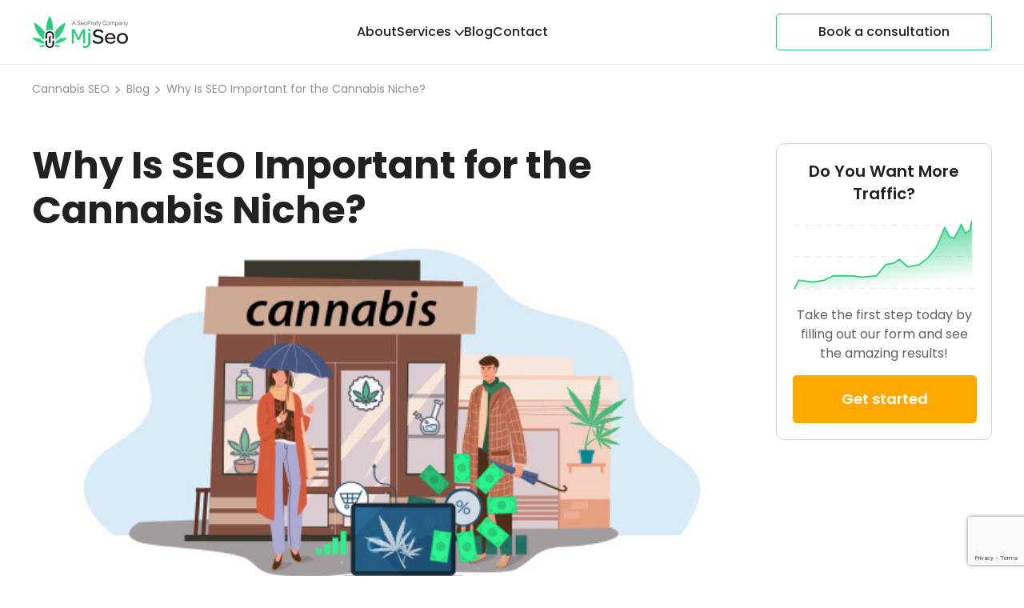

--- FILE ---
content_type: text/html; charset=UTF-8
request_url: https://mjseo.agency/why-is-seo-important-for-cannabis/
body_size: 154577
content:
<!DOCTYPE html>
<html lang="en">

<head>
  <meta charset="UTF-8">
  <meta name="viewport" content="width=device-width, initial-scale=1">
  <title>Why is SEO Important for the Cannabis Business? | MjSeo Agency</title>

  <link rel="dns-prefetch" href="https://www.google-analytics.com/">
   <link rel="preconnect" href="https://www.google-analytics.com/" crossorigin="anonymous">
   <link rel="dns-prefetch" href="https://www.googletagmanager.com/">
   <link rel="preconnect" href="https://www.googletagmanager.com/" crossorigin="anonymous">
	<link rel="dns-prefetch" href="https://fonts.gstatic.com/">
   <link rel="preconnect" href="https://fonts.gstatic.com/" crossorigin="anonymous">
   <link rel="preload" href="https://mjseo.agency/wp-content/themes/mjseoagency/img/logo.svg" as="image" />   
   <link rel="preload" href="https://mjseo.agency/wp-content/themes/mjseoagency/img/sprite.svg" as="image" />   

<style>
  /* devanagari */
@font-face {
  font-family: 'Poppins';
  font-style: normal;
  font-weight: 300;
  font-display: swap;
  src: url(https://fonts.gstatic.com/s/poppins/v20/pxiByp8kv8JHgFVrLDz8Z11lFc-K.woff2) format('woff2');
  unicode-range: U+0900-097F, U+1CD0-1CF9, U+200C-200D, U+20A8, U+20B9, U+25CC, U+A830-A839, U+A8E0-A8FF;
}
/* latin-ext */
@font-face {
  font-family: 'Poppins';
  font-style: normal;
  font-weight: 300;
  font-display: swap;
  src: url(https://fonts.gstatic.com/s/poppins/v20/pxiByp8kv8JHgFVrLDz8Z1JlFc-K.woff2) format('woff2');
  unicode-range: U+0100-02AF, U+0300-0301, U+0303-0304, U+0308-0309, U+0323, U+0329, U+1E00-1EFF, U+2020, U+20A0-20AB, U+20AD-20CF, U+2113, U+2C60-2C7F, U+A720-A7FF;
}
/* latin */
@font-face {
  font-family: 'Poppins';
  font-style: normal;
  font-weight: 300;
  font-display: swap;
  src: url(https://fonts.gstatic.com/s/poppins/v20/pxiByp8kv8JHgFVrLDz8Z1xlFQ.woff2) format('woff2');
  unicode-range: U+0000-00FF, U+0131, U+0152-0153, U+02BB-02BC, U+02C6, U+02DA, U+02DC, U+0300-0301, U+0303-0304, U+0308-0309, U+0323, U+0329, U+2000-206F, U+2074, U+20AC, U+2122, U+2191, U+2193, U+2212, U+2215, U+FEFF, U+FFFD;
}
/* devanagari */
@font-face {
  font-family: 'Poppins';
  font-style: normal;
  font-weight: 400;
  font-display: swap;
  src: url(https://fonts.gstatic.com/s/poppins/v20/pxiEyp8kv8JHgFVrJJbecmNE.woff2) format('woff2');
  unicode-range: U+0900-097F, U+1CD0-1CF9, U+200C-200D, U+20A8, U+20B9, U+25CC, U+A830-A839, U+A8E0-A8FF;
}
/* latin-ext */
@font-face {
  font-family: 'Poppins';
  font-style: normal;
  font-weight: 400;
  font-display: swap;
  src: url(https://fonts.gstatic.com/s/poppins/v20/pxiEyp8kv8JHgFVrJJnecmNE.woff2) format('woff2');
  unicode-range: U+0100-02AF, U+0300-0301, U+0303-0304, U+0308-0309, U+0323, U+0329, U+1E00-1EFF, U+2020, U+20A0-20AB, U+20AD-20CF, U+2113, U+2C60-2C7F, U+A720-A7FF;
}
/* latin */
@font-face {
  font-family: 'Poppins';
  font-style: normal;
  font-weight: 400;
  font-display: swap;
  src: url(https://fonts.gstatic.com/s/poppins/v20/pxiEyp8kv8JHgFVrJJfecg.woff2) format('woff2');
  unicode-range: U+0000-00FF, U+0131, U+0152-0153, U+02BB-02BC, U+02C6, U+02DA, U+02DC, U+0300-0301, U+0303-0304, U+0308-0309, U+0323, U+0329, U+2000-206F, U+2074, U+20AC, U+2122, U+2191, U+2193, U+2212, U+2215, U+FEFF, U+FFFD;
}
/* devanagari */
@font-face {
  font-family: 'Poppins';
  font-style: normal;
  font-weight: 500;
  font-display: swap;
  src: url(https://fonts.gstatic.com/s/poppins/v20/pxiByp8kv8JHgFVrLGT9Z11lFc-K.woff2) format('woff2');
  unicode-range: U+0900-097F, U+1CD0-1CF9, U+200C-200D, U+20A8, U+20B9, U+25CC, U+A830-A839, U+A8E0-A8FF;
}
/* latin-ext */
@font-face {
  font-family: 'Poppins';
  font-style: normal;
  font-weight: 500;
  font-display: swap;
  src: url(https://fonts.gstatic.com/s/poppins/v20/pxiByp8kv8JHgFVrLGT9Z1JlFc-K.woff2) format('woff2');
  unicode-range: U+0100-02AF, U+0300-0301, U+0303-0304, U+0308-0309, U+0323, U+0329, U+1E00-1EFF, U+2020, U+20A0-20AB, U+20AD-20CF, U+2113, U+2C60-2C7F, U+A720-A7FF;
}
/* latin */
@font-face {
  font-family: 'Poppins';
  font-style: normal;
  font-weight: 500;
  font-display: swap;
  src: url(https://fonts.gstatic.com/s/poppins/v20/pxiByp8kv8JHgFVrLGT9Z1xlFQ.woff2) format('woff2');
  unicode-range: U+0000-00FF, U+0131, U+0152-0153, U+02BB-02BC, U+02C6, U+02DA, U+02DC, U+0300-0301, U+0303-0304, U+0308-0309, U+0323, U+0329, U+2000-206F, U+2074, U+20AC, U+2122, U+2191, U+2193, U+2212, U+2215, U+FEFF, U+FFFD;
}
/* devanagari */
@font-face {
  font-family: 'Poppins';
  font-style: normal;
  font-weight: 600;
  font-display: swap;
  src: url(https://fonts.gstatic.com/s/poppins/v20/pxiByp8kv8JHgFVrLEj6Z11lFc-K.woff2) format('woff2');
  unicode-range: U+0900-097F, U+1CD0-1CF9, U+200C-200D, U+20A8, U+20B9, U+25CC, U+A830-A839, U+A8E0-A8FF;
}
/* latin-ext */
@font-face {
  font-family: 'Poppins';
  font-style: normal;
  font-weight: 600;
  font-display: swap;
  src: url(https://fonts.gstatic.com/s/poppins/v20/pxiByp8kv8JHgFVrLEj6Z1JlFc-K.woff2) format('woff2');
  unicode-range: U+0100-02AF, U+0300-0301, U+0303-0304, U+0308-0309, U+0323, U+0329, U+1E00-1EFF, U+2020, U+20A0-20AB, U+20AD-20CF, U+2113, U+2C60-2C7F, U+A720-A7FF;
}
/* latin */
@font-face {
  font-family: 'Poppins';
  font-style: normal;
  font-weight: 600;
  font-display: swap;
  src: url(https://fonts.gstatic.com/s/poppins/v20/pxiByp8kv8JHgFVrLEj6Z1xlFQ.woff2) format('woff2');
  unicode-range: U+0000-00FF, U+0131, U+0152-0153, U+02BB-02BC, U+02C6, U+02DA, U+02DC, U+0300-0301, U+0303-0304, U+0308-0309, U+0323, U+0329, U+2000-206F, U+2074, U+20AC, U+2122, U+2191, U+2193, U+2212, U+2215, U+FEFF, U+FFFD;
}
/* devanagari */
@font-face {
  font-family: 'Poppins';
  font-style: normal;
  font-weight: 700;
  font-display: swap;
  src: url(https://fonts.gstatic.com/s/poppins/v20/pxiByp8kv8JHgFVrLCz7Z11lFc-K.woff2) format('woff2');
  unicode-range: U+0900-097F, U+1CD0-1CF9, U+200C-200D, U+20A8, U+20B9, U+25CC, U+A830-A839, U+A8E0-A8FF;
}
/* latin-ext */
@font-face {
  font-family: 'Poppins';
  font-style: normal;
  font-weight: 700;
  font-display: swap;
  src: url(https://fonts.gstatic.com/s/poppins/v20/pxiByp8kv8JHgFVrLCz7Z1JlFc-K.woff2) format('woff2');
  unicode-range: U+0100-02AF, U+0300-0301, U+0303-0304, U+0308-0309, U+0323, U+0329, U+1E00-1EFF, U+2020, U+20A0-20AB, U+20AD-20CF, U+2113, U+2C60-2C7F, U+A720-A7FF;
}
/* latin */
@font-face {
  font-family: 'Poppins';
  font-style: normal;
  font-weight: 700;
  font-display: swap;
  src: url(https://fonts.gstatic.com/s/poppins/v20/pxiByp8kv8JHgFVrLCz7Z1xlFQ.woff2) format('woff2');
  unicode-range: U+0000-00FF, U+0131, U+0152-0153, U+02BB-02BC, U+02C6, U+02DA, U+02DC, U+0300-0301, U+0303-0304, U+0308-0309, U+0323, U+0329, U+2000-206F, U+2074, U+20AC, U+2122, U+2191, U+2193, U+2212, U+2215, U+FEFF, U+FFFD;
}
</style>
  <!-- font -->
  
  <!-- css -->
  
  
  
  
  <link rel="shortcut icon" href="https://mjseo.agency/favicon.ico" type="image/x-icon">
  <meta name='robots' content='index, follow, max-image-preview:large, max-snippet:-1, max-video-preview:-1' />

	<!-- This site is optimized with the Yoast SEO plugin v20.0 - https://yoast.com/wordpress/plugins/seo/ -->
	<meta name="description" content="Should you do SEO in the cannabis business? Why is SEO so important for a marijuana niche? And what&#039;s worth keeping in mind" />
	<link rel="canonical" href="https://mjseo.agency/why-is-seo-important-for-cannabis/" />
	<meta property="og:locale" content="en_US" />
	<meta property="og:type" content="article" />
	<meta property="og:title" content="Why is SEO Important for the Cannabis Business? | MjSeo Agency" />
	<meta property="og:description" content="Should you do SEO in the cannabis business? Why is SEO so important for a marijuana niche? And what&#039;s worth keeping in mind" />
	<meta property="og:url" content="https://mjseo.agency/why-is-seo-important-for-cannabis/" />
	<meta property="og:site_name" content="MjSeo Agency" />
	<meta property="article:published_time" content="2021-09-28T12:17:02+00:00" />
	<meta property="article:modified_time" content="2023-10-03T15:53:10+00:00" />
	<meta property="og:image" content="https://mjseo.agency/wp-content/uploads/2021/09/Why-Is-SEO-Important-for-Cannabis.jpg" />
	<meta property="og:image:width" content="597" />
	<meta property="og:image:height" content="279" />
	<meta property="og:image:type" content="image/jpeg" />
	<meta name="author" content="Andrew Shum" />
	<meta name="twitter:card" content="summary_large_image" />
	<meta name="twitter:label1" content="Written by" />
	<meta name="twitter:data1" content="Andrew Shum" />
	<meta name="twitter:label2" content="Est. reading time" />
	<meta name="twitter:data2" content="5 minutes" />
	<style media="all">@charset "UTF-8";.slick-slider{box-sizing:border-box;-webkit-user-select:none;-moz-user-select:none;-ms-user-select:none;user-select:none;-webkit-touch-callout:none;-khtml-user-select:none;touch-action:pan-y;-webkit-tap-highlight-color:transparent}.slick-list,.slick-slider{position:relative;display:block}.slick-list{overflow:hidden;margin:0;padding:0}.slick-list:focus{outline:none}.slick-list.dragging{cursor:pointer;cursor:hand}.slick-slider .slick-list,.slick-slider .slick-track{transform:translateZ(0)}.slick-track{position:relative;top:0;left:0;display:block;margin-left:auto;margin-right:auto}.slick-track:after,.slick-track:before{display:table;content:""}.slick-track:after{clear:both}.slick-loading .slick-track{visibility:hidden}.slick-slide{display:none;float:left;height:100%;min-height:1px}[dir=rtl] .slick-slide{float:right}.slick-slide img{display:block}.slick-slide.slick-loading img{display:none}.slick-slide.dragging img{pointer-events:none}.slick-initialized .slick-slide{display:block}.slick-loading .slick-slide{visibility:hidden}.slick-vertical .slick-slide{display:block;height:auto;border:1px solid transparent}.slick-arrow.slick-hidden{display:none}.slick-loading .slick-list{background:#fff url(//mjseo.agency/wp-content/themes/mjseoagency/css/ajax-loader.gif) 50% no-repeat}@font-face{font-family:slick;font-weight:400;font-style:normal;src:url(//mjseo.agency/wp-content/themes/mjseoagency/css/fonts/slick.eot);src:url(//mjseo.agency/wp-content/themes/mjseoagency/css/fonts/slick.eot?#iefix) format("embedded-opentype"),url(//mjseo.agency/wp-content/themes/mjseoagency/css/fonts/slick.woff) format("woff"),url(//mjseo.agency/wp-content/themes/mjseoagency/css/fonts/slick.ttf) format("truetype"),url(//mjseo.agency/wp-content/themes/mjseoagency/css/fonts/slick.svg#slick) format("svg")}.slick-next,.slick-prev{font-size:0;line-height:0;position:absolute;top:50%;display:block;width:20px;height:20px;padding:0;transform:translateY(-50%);cursor:pointer;border:none}.slick-next,.slick-next:focus,.slick-next:hover,.slick-prev,.slick-prev:focus,.slick-prev:hover{color:transparent;outline:none;background:transparent}.slick-next:focus:before,.slick-next:hover:before,.slick-prev:focus:before,.slick-prev:hover:before{opacity:1}.slick-next.slick-disabled:before,.slick-prev.slick-disabled:before{opacity:.25}.slick-next:before,.slick-prev:before{font-family:slick;font-size:20px;line-height:1;opacity:.75;color:#fff;-webkit-font-smoothing:antialiased;-moz-osx-font-smoothing:grayscale}.slick-prev{left:-25px}[dir=rtl] .slick-prev{right:-25px;left:auto}.slick-prev:before{content:"←"}[dir=rtl] .slick-prev:before{content:"→"}.slick-next{right:-25px}[dir=rtl] .slick-next{right:auto;left:-25px}.slick-next:before{content:"→"}[dir=rtl] .slick-next:before{content:"←"}.slick-dotted.slick-slider{margin-bottom:30px}.slick-dots{position:absolute;bottom:-25px;display:block;width:100%;padding:0;margin:0;list-style:none;text-align:center}.slick-dots li{position:relative;display:inline-block;margin:0 5px;padding:0}.slick-dots li,.slick-dots li button{width:20px;height:20px;cursor:pointer}.slick-dots li button{font-size:0;line-height:0;display:block;padding:5px;color:transparent;border:0;outline:none;background:transparent}.slick-dots li button:focus,.slick-dots li button:hover{outline:none}.slick-dots li button:focus:before,.slick-dots li button:hover:before{opacity:1}.slick-dots li button:before{font-family:slick;font-size:6px;line-height:20px;position:absolute;top:0;left:0;width:20px;height:20px;content:"•";text-align:center;opacity:.25;color:#000;-webkit-font-smoothing:antialiased;-moz-osx-font-smoothing:grayscale}.slick-dots li.slick-active button:before{opacity:.75;color:#000}.iti{position:relative;display:inline-block}.iti *{box-sizing:border-box;-moz-box-sizing:border-box}.iti__hide{display:none}.iti__v-hide{visibility:hidden}.iti input,.iti input[type=tel],.iti input[type=text]{position:relative;z-index:0;margin-top:0!important;margin-bottom:0!important;padding-right:36px;margin-right:0}.iti__flag-container{position:absolute;top:0;bottom:0;right:0;padding:1px}.iti__selected-flag{z-index:1;position:relative;display:flex;align-items:center;height:100%;padding:0 6px 0 8px}.iti__arrow{margin-left:6px;width:0;height:0;border-left:3px solid transparent;border-right:3px solid transparent;border-top:4px solid #555}.iti__arrow--up{border-top:none;border-bottom:4px solid #555}.iti__country-list{position:absolute;z-index:2;list-style:none;text-align:left;padding:0;margin:0 0 0 -1px;box-shadow:1px 1px 4px rgba(0,0,0,.2);background-color:#fff;border:1px solid #ccc;white-space:nowrap;max-height:200px;overflow-y:scroll;-webkit-overflow-scrolling:touch}.iti__country-list--dropup{bottom:100%;margin-bottom:-1px}@media (max-width:500px){.iti__country-list{white-space:normal}}.iti__flag-box{display:inline-block;width:20px}.iti__divider{padding-bottom:5px;margin-bottom:5px;border-bottom:1px solid #ccc}.iti__country{padding:5px 10px;outline:none}.iti__dial-code{color:#999}.iti__country.iti__highlight{background-color:rgba(0,0,0,.05)}.iti__country-name,.iti__dial-code,.iti__flag-box{vertical-align:middle}.iti__country-name,.iti__flag-box{margin-right:6px}.iti--allow-dropdown input,.iti--allow-dropdown input[type=tel],.iti--allow-dropdown input[type=text],.iti--separate-dial-code input,.iti--separate-dial-code input[type=tel],.iti--separate-dial-code input[type=text]{padding-right:6px;padding-left:52px;margin-left:0}.iti--allow-dropdown .iti__flag-container,.iti--separate-dial-code .iti__flag-container{right:auto;left:0}.iti--allow-dropdown .iti__flag-container:hover{cursor:pointer}.iti--allow-dropdown .iti__flag-container:hover .iti__selected-flag{background-color:rgba(0,0,0,.05)}.iti--allow-dropdown input[disabled]+.iti__flag-container:hover,.iti--allow-dropdown input[readonly]+.iti__flag-container:hover{cursor:default}.iti--allow-dropdown input[disabled]+.iti__flag-container:hover .iti__selected-flag,.iti--allow-dropdown input[readonly]+.iti__flag-container:hover .iti__selected-flag{background-color:transparent}.iti--separate-dial-code .iti__selected-flag{background-color:rgba(0,0,0,.05)}.iti--separate-dial-code .iti__selected-dial-code{margin-left:6px}.iti--container{position:absolute;top:-1000px;left:-1000px;z-index:1060;padding:1px}.iti--container:hover{cursor:pointer}.iti-mobile .iti--container{top:30px;bottom:30px;left:30px;right:30px;position:fixed}.iti-mobile .iti__country-list{max-height:100%;width:100%}.iti-mobile .iti__country{padding:10px;line-height:1.5em}.iti__flag{width:20px}.iti__flag.iti__be{width:18px}.iti__flag.iti__ch{width:15px}.iti__flag.iti__mc{width:19px}.iti__flag.iti__ne{width:18px}.iti__flag.iti__np{width:13px}.iti__flag.iti__va{width:15px}@media (-webkit-min-device-pixel-ratio:2),(min-resolution:192dpi){.iti__flag{background-size:5652px 15px}}.iti__flag.iti__ac{height:10px;background-position:0 0}.iti__flag.iti__ad{height:14px;background-position:-22px 0}.iti__flag.iti__ae{height:10px;background-position:-44px 0}.iti__flag.iti__af{height:14px;background-position:-66px 0}.iti__flag.iti__ag{height:14px;background-position:-88px 0}.iti__flag.iti__ai{height:10px;background-position:-110px 0}.iti__flag.iti__al{height:15px;background-position:-132px 0}.iti__flag.iti__am{height:10px;background-position:-154px 0}.iti__flag.iti__ao{height:14px;background-position:-176px 0}.iti__flag.iti__aq{height:14px;background-position:-198px 0}.iti__flag.iti__ar{height:13px;background-position:-220px 0}.iti__flag.iti__as{height:10px;background-position:-242px 0}.iti__flag.iti__at{height:14px;background-position:-264px 0}.iti__flag.iti__au{height:10px;background-position:-286px 0}.iti__flag.iti__aw{height:14px;background-position:-308px 0}.iti__flag.iti__ax{height:13px;background-position:-330px 0}.iti__flag.iti__az{height:10px;background-position:-352px 0}.iti__flag.iti__ba{height:10px;background-position:-374px 0}.iti__flag.iti__bb{height:14px;background-position:-396px 0}.iti__flag.iti__bd{height:12px;background-position:-418px 0}.iti__flag.iti__be{height:15px;background-position:-440px 0}.iti__flag.iti__bf{height:14px;background-position:-460px 0}.iti__flag.iti__bg{height:12px;background-position:-482px 0}.iti__flag.iti__bh{height:12px;background-position:-504px 0}.iti__flag.iti__bi{height:12px;background-position:-526px 0}.iti__flag.iti__bj{height:14px;background-position:-548px 0}.iti__flag.iti__bl{height:14px;background-position:-570px 0}.iti__flag.iti__bm{height:10px;background-position:-592px 0}.iti__flag.iti__bn{height:10px;background-position:-614px 0}.iti__flag.iti__bo{height:14px;background-position:-636px 0}.iti__flag.iti__bq{height:14px;background-position:-658px 0}.iti__flag.iti__br{height:14px;background-position:-680px 0}.iti__flag.iti__bs{height:10px;background-position:-702px 0}.iti__flag.iti__bt{height:14px;background-position:-724px 0}.iti__flag.iti__bv{height:15px;background-position:-746px 0}.iti__flag.iti__bw{height:14px;background-position:-768px 0}.iti__flag.iti__by{height:10px;background-position:-790px 0}.iti__flag.iti__bz{height:14px;background-position:-812px 0}.iti__flag.iti__ca{height:10px;background-position:-834px 0}.iti__flag.iti__cc{height:10px;background-position:-856px 0}.iti__flag.iti__cd{height:15px;background-position:-878px 0}.iti__flag.iti__cf{height:14px;background-position:-900px 0}.iti__flag.iti__cg{height:14px;background-position:-922px 0}.iti__flag.iti__ch{height:15px;background-position:-944px 0}.iti__flag.iti__ci{height:14px;background-position:-961px 0}.iti__flag.iti__ck{height:10px;background-position:-983px 0}.iti__flag.iti__cl{height:14px;background-position:-1005px 0}.iti__flag.iti__cm{height:14px;background-position:-1027px 0}.iti__flag.iti__cn{height:14px;background-position:-1049px 0}.iti__flag.iti__co{height:14px;background-position:-1071px 0}.iti__flag.iti__cp{height:14px;background-position:-1093px 0}.iti__flag.iti__cr{height:12px;background-position:-1115px 0}.iti__flag.iti__cu{height:10px;background-position:-1137px 0}.iti__flag.iti__cv{height:12px;background-position:-1159px 0}.iti__flag.iti__cw{height:14px;background-position:-1181px 0}.iti__flag.iti__cx{height:10px;background-position:-1203px 0}.iti__flag.iti__cy{height:14px;background-position:-1225px 0}.iti__flag.iti__cz{height:14px;background-position:-1247px 0}.iti__flag.iti__de{height:12px;background-position:-1269px 0}.iti__flag.iti__dg{height:10px;background-position:-1291px 0}.iti__flag.iti__dj{height:14px;background-position:-1313px 0}.iti__flag.iti__dk{height:15px;background-position:-1335px 0}.iti__flag.iti__dm{height:10px;background-position:-1357px 0}.iti__flag.iti__do{height:14px;background-position:-1379px 0}.iti__flag.iti__dz{height:14px;background-position:-1401px 0}.iti__flag.iti__ea{height:14px;background-position:-1423px 0}.iti__flag.iti__ec{height:14px;background-position:-1445px 0}.iti__flag.iti__ee{height:13px;background-position:-1467px 0}.iti__flag.iti__eg{height:14px;background-position:-1489px 0}.iti__flag.iti__eh{height:10px;background-position:-1511px 0}.iti__flag.iti__er{height:10px;background-position:-1533px 0}.iti__flag.iti__es{height:14px;background-position:-1555px 0}.iti__flag.iti__et{height:10px;background-position:-1577px 0}.iti__flag.iti__eu{height:14px;background-position:-1599px 0}.iti__flag.iti__fi{height:12px;background-position:-1621px 0}.iti__flag.iti__fj{height:10px;background-position:-1643px 0}.iti__flag.iti__fk{height:10px;background-position:-1665px 0}.iti__flag.iti__fm{height:11px;background-position:-1687px 0}.iti__flag.iti__fo{height:15px;background-position:-1709px 0}.iti__flag.iti__fr{height:14px;background-position:-1731px 0}.iti__flag.iti__ga{height:15px;background-position:-1753px 0}.iti__flag.iti__gb{height:10px;background-position:-1775px 0}.iti__flag.iti__gd{height:12px;background-position:-1797px 0}.iti__flag.iti__ge{height:14px;background-position:-1819px 0}.iti__flag.iti__gf{height:14px;background-position:-1841px 0}.iti__flag.iti__gg{height:14px;background-position:-1863px 0}.iti__flag.iti__gh{height:14px;background-position:-1885px 0}.iti__flag.iti__gi{height:10px;background-position:-1907px 0}.iti__flag.iti__gl{height:14px;background-position:-1929px 0}.iti__flag.iti__gm{height:14px;background-position:-1951px 0}.iti__flag.iti__gn{height:14px;background-position:-1973px 0}.iti__flag.iti__gp{height:14px;background-position:-1995px 0}.iti__flag.iti__gq{height:14px;background-position:-2017px 0}.iti__flag.iti__gr{height:14px;background-position:-2039px 0}.iti__flag.iti__gs{height:10px;background-position:-2061px 0}.iti__flag.iti__gt{height:13px;background-position:-2083px 0}.iti__flag.iti__gu{height:11px;background-position:-2105px 0}.iti__flag.iti__gw{height:10px;background-position:-2127px 0}.iti__flag.iti__gy{height:12px;background-position:-2149px 0}.iti__flag.iti__hk{height:14px;background-position:-2171px 0}.iti__flag.iti__hm{height:10px;background-position:-2193px 0}.iti__flag.iti__hn{height:10px;background-position:-2215px 0}.iti__flag.iti__hr{height:10px;background-position:-2237px 0}.iti__flag.iti__ht{height:12px;background-position:-2259px 0}.iti__flag.iti__hu{height:10px;background-position:-2281px 0}.iti__flag.iti__ic{height:14px;background-position:-2303px 0}.iti__flag.iti__id{height:14px;background-position:-2325px 0}.iti__flag.iti__ie{height:10px;background-position:-2347px 0}.iti__flag.iti__il{height:15px;background-position:-2369px 0}.iti__flag.iti__im{height:10px;background-position:-2391px 0}.iti__flag.iti__in{height:14px;background-position:-2413px 0}.iti__flag.iti__io{height:10px;background-position:-2435px 0}.iti__flag.iti__iq{height:14px;background-position:-2457px 0}.iti__flag.iti__ir{height:12px;background-position:-2479px 0}.iti__flag.iti__is{height:15px;background-position:-2501px 0}.iti__flag.iti__it{height:14px;background-position:-2523px 0}.iti__flag.iti__je{height:12px;background-position:-2545px 0}.iti__flag.iti__jm{height:10px;background-position:-2567px 0}.iti__flag.iti__jo{height:10px;background-position:-2589px 0}.iti__flag.iti__jp{height:14px;background-position:-2611px 0}.iti__flag.iti__ke{height:14px;background-position:-2633px 0}.iti__flag.iti__kg{height:12px;background-position:-2655px 0}.iti__flag.iti__kh{height:13px;background-position:-2677px 0}.iti__flag.iti__ki{height:10px;background-position:-2699px 0}.iti__flag.iti__km{height:12px;background-position:-2721px 0}.iti__flag.iti__kn{height:14px;background-position:-2743px 0}.iti__flag.iti__kp{height:10px;background-position:-2765px 0}.iti__flag.iti__kr{height:14px;background-position:-2787px 0}.iti__flag.iti__kw{height:10px;background-position:-2809px 0}.iti__flag.iti__ky{height:10px;background-position:-2831px 0}.iti__flag.iti__kz{height:10px;background-position:-2853px 0}.iti__flag.iti__la{height:14px;background-position:-2875px 0}.iti__flag.iti__lb{height:14px;background-position:-2897px 0}.iti__flag.iti__lc{height:10px;background-position:-2919px 0}.iti__flag.iti__li{height:12px;background-position:-2941px 0}.iti__flag.iti__lk{height:10px;background-position:-2963px 0}.iti__flag.iti__lr{height:11px;background-position:-2985px 0}.iti__flag.iti__ls{height:14px;background-position:-3007px 0}.iti__flag.iti__lt{height:12px;background-position:-3029px 0}.iti__flag.iti__lu{height:12px;background-position:-3051px 0}.iti__flag.iti__lv{height:10px;background-position:-3073px 0}.iti__flag.iti__ly{height:10px;background-position:-3095px 0}.iti__flag.iti__ma{height:14px;background-position:-3117px 0}.iti__flag.iti__mc{height:15px;background-position:-3139px 0}.iti__flag.iti__md{height:10px;background-position:-3160px 0}.iti__flag.iti__me{height:10px;background-position:-3182px 0}.iti__flag.iti__mf{height:14px;background-position:-3204px 0}.iti__flag.iti__mg{height:14px;background-position:-3226px 0}.iti__flag.iti__mh{height:11px;background-position:-3248px 0}.iti__flag.iti__mk{height:10px;background-position:-3270px 0}.iti__flag.iti__ml{height:14px;background-position:-3292px 0}.iti__flag.iti__mm{height:14px;background-position:-3314px 0}.iti__flag.iti__mn{height:10px;background-position:-3336px 0}.iti__flag.iti__mo{height:14px;background-position:-3358px 0}.iti__flag.iti__mp{height:10px;background-position:-3380px 0}.iti__flag.iti__mq{height:14px;background-position:-3402px 0}.iti__flag.iti__mr{height:14px;background-position:-3424px 0}.iti__flag.iti__ms{height:10px;background-position:-3446px 0}.iti__flag.iti__mt{height:14px;background-position:-3468px 0}.iti__flag.iti__mu{height:14px;background-position:-3490px 0}.iti__flag.iti__mv{height:14px;background-position:-3512px 0}.iti__flag.iti__mw{height:14px;background-position:-3534px 0}.iti__flag.iti__mx{height:12px;background-position:-3556px 0}.iti__flag.iti__my{height:10px;background-position:-3578px 0}.iti__flag.iti__mz{height:14px;background-position:-3600px 0}.iti__flag.iti__na{height:14px;background-position:-3622px 0}.iti__flag.iti__nc{height:10px;background-position:-3644px 0}.iti__flag.iti__ne{height:15px;background-position:-3666px 0}.iti__flag.iti__nf{height:10px;background-position:-3686px 0}.iti__flag.iti__ng{height:10px;background-position:-3708px 0}.iti__flag.iti__ni{height:12px;background-position:-3730px 0}.iti__flag.iti__nl{height:14px;background-position:-3752px 0}.iti__flag.iti__no{height:15px;background-position:-3774px 0}.iti__flag.iti__np{height:15px;background-position:-3796px 0}.iti__flag.iti__nr{height:10px;background-position:-3811px 0}.iti__flag.iti__nu{height:10px;background-position:-3833px 0}.iti__flag.iti__nz{height:10px;background-position:-3855px 0}.iti__flag.iti__om{height:10px;background-position:-3877px 0}.iti__flag.iti__pa{height:14px;background-position:-3899px 0}.iti__flag.iti__pe{height:14px;background-position:-3921px 0}.iti__flag.iti__pf{height:14px;background-position:-3943px 0}.iti__flag.iti__pg{height:15px;background-position:-3965px 0}.iti__flag.iti__ph{height:10px;background-position:-3987px 0}.iti__flag.iti__pk{height:14px;background-position:-4009px 0}.iti__flag.iti__pl{height:13px;background-position:-4031px 0}.iti__flag.iti__pm{height:14px;background-position:-4053px 0}.iti__flag.iti__pn{height:10px;background-position:-4075px 0}.iti__flag.iti__pr{height:14px;background-position:-4097px 0}.iti__flag.iti__ps{height:10px;background-position:-4119px 0}.iti__flag.iti__pt{height:14px;background-position:-4141px 0}.iti__flag.iti__pw{height:13px;background-position:-4163px 0}.iti__flag.iti__py{height:11px;background-position:-4185px 0}.iti__flag.iti__qa{height:8px;background-position:-4207px 0}.iti__flag.iti__re{height:14px;background-position:-4229px 0}.iti__flag.iti__ro{height:14px;background-position:-4251px 0}.iti__flag.iti__rs{height:14px;background-position:-4273px 0}.iti__flag.iti__ru{height:14px;background-position:-4295px 0}.iti__flag.iti__rw{height:14px;background-position:-4317px 0}.iti__flag.iti__sa{height:14px;background-position:-4339px 0}.iti__flag.iti__sb{height:10px;background-position:-4361px 0}.iti__flag.iti__sc{height:10px;background-position:-4383px 0}.iti__flag.iti__sd{height:10px;background-position:-4405px 0}.iti__flag.iti__se{height:13px;background-position:-4427px 0}.iti__flag.iti__sg{height:14px;background-position:-4449px 0}.iti__flag.iti__sh{height:10px;background-position:-4471px 0}.iti__flag.iti__si{height:10px;background-position:-4493px 0}.iti__flag.iti__sj{height:15px;background-position:-4515px 0}.iti__flag.iti__sk{height:14px;background-position:-4537px 0}.iti__flag.iti__sl{height:14px;background-position:-4559px 0}.iti__flag.iti__sm{height:15px;background-position:-4581px 0}.iti__flag.iti__sn{height:14px;background-position:-4603px 0}.iti__flag.iti__so{height:14px;background-position:-4625px 0}.iti__flag.iti__sr{height:14px;background-position:-4647px 0}.iti__flag.iti__ss{height:10px;background-position:-4669px 0}.iti__flag.iti__st{height:10px;background-position:-4691px 0}.iti__flag.iti__sv{height:12px;background-position:-4713px 0}.iti__flag.iti__sx{height:14px;background-position:-4735px 0}.iti__flag.iti__sy{height:14px;background-position:-4757px 0}.iti__flag.iti__sz{height:14px;background-position:-4779px 0}.iti__flag.iti__ta{height:10px;background-position:-4801px 0}.iti__flag.iti__tc{height:10px;background-position:-4823px 0}.iti__flag.iti__td{height:14px;background-position:-4845px 0}.iti__flag.iti__tf{height:14px;background-position:-4867px 0}.iti__flag.iti__tg{height:13px;background-position:-4889px 0}.iti__flag.iti__th{height:14px;background-position:-4911px 0}.iti__flag.iti__tj{height:10px;background-position:-4933px 0}.iti__flag.iti__tk{height:10px;background-position:-4955px 0}.iti__flag.iti__tl{height:10px;background-position:-4977px 0}.iti__flag.iti__tm{height:14px;background-position:-4999px 0}.iti__flag.iti__tn{height:14px;background-position:-5021px 0}.iti__flag.iti__to{height:10px;background-position:-5043px 0}.iti__flag.iti__tr{height:14px;background-position:-5065px 0}.iti__flag.iti__tt{height:12px;background-position:-5087px 0}.iti__flag.iti__tv{height:10px;background-position:-5109px 0}.iti__flag.iti__tw{height:14px;background-position:-5131px 0}.iti__flag.iti__tz{height:14px;background-position:-5153px 0}.iti__flag.iti__ua{height:14px;background-position:-5175px 0}.iti__flag.iti__ug{height:14px;background-position:-5197px 0}.iti__flag.iti__um{height:11px;background-position:-5219px 0}.iti__flag.iti__un{height:14px;background-position:-5241px 0}.iti__flag.iti__us{height:11px;background-position:-5263px 0}.iti__flag.iti__uy{height:14px;background-position:-5285px 0}.iti__flag.iti__uz{height:10px;background-position:-5307px 0}.iti__flag.iti__va{height:15px;background-position:-5329px 0}.iti__flag.iti__vc{height:14px;background-position:-5346px 0}.iti__flag.iti__ve{height:14px;background-position:-5368px 0}.iti__flag.iti__vg{height:10px;background-position:-5390px 0}.iti__flag.iti__vi{height:14px;background-position:-5412px 0}.iti__flag.iti__vn{height:14px;background-position:-5434px 0}.iti__flag.iti__vu{height:12px;background-position:-5456px 0}.iti__flag.iti__wf{height:14px;background-position:-5478px 0}.iti__flag.iti__ws{height:10px;background-position:-5500px 0}.iti__flag.iti__xk{height:15px;background-position:-5522px 0}.iti__flag.iti__ye{height:14px;background-position:-5544px 0}.iti__flag.iti__yt{height:14px;background-position:-5566px 0}.iti__flag.iti__za{height:14px;background-position:-5588px 0}.iti__flag.iti__zm{height:14px;background-position:-5610px 0}.iti__flag.iti__zw{height:10px;background-position:-5632px 0}.iti__flag{height:15px;box-shadow:0 0 1px 0 #888;background-image:url(//mjseo.agency/wp-content/themes/mjseoagency/css/../img/flags.png);background-repeat:no-repeat;background-color:#dbdbdb;background-position:20px 0}@media (-webkit-min-device-pixel-ratio:2),(min-resolution:192dpi){.iti__flag{background-image:url(//mjseo.agency/wp-content/themes/mjseoagency/css/../img/flags@2x.png)}}.iti__flag.iti__np{background-color:transparent}
html,body,div,span,object,iframe,h1,h2,h3,h4,h5,h6,p,pre,a,abbr,address,big,blockquote,cite,code,del,dfn,em,img,ins,samp,small,strike,strong,sub,sup,tt,var,b,u,i,center,dl,dt,dd,ol,ul,li,form,label,input,fieldset,legend,caption,article,aside,canvas,details,embed,figure,figcaption,footer,header,menu,main,nav,output,section,summary,time,mark,audio,video{margin:0;padding:0;border:0;font-size:100%;font:inherit;vertical-align:baseline;border:none;outline:none}article,aside,details,figcaption,figure,footer,header,hgroup,main,menu,nav,section{display:block}html,body{height:100%;width:100%}body{line-height:1}*,*:before,*:after{box-sizing:border-box}*{-webkit-font-smoothing:antialiased;-moz-osx-font-smoothing:grayscale;text-rendering:optimizeLegibility}ol,ul,nav,menu{list-style:none}img,video,canvas{max-width:100%;height:auto}img{vertical-align:bottom}a,button{cursor:pointer;margin:0;padding:0}a:hover,button:hover{cursor:pointer}a{text-decoration:none;color:inherit}button{border:none;background:0 0}table{border-collapse:collapse;border-spacing:0;width:100%}th,td{vertical-align:middle}iframe{width:100%}.js-focus-visible :focus:not(.focus-visible){outline:none}.focus-visible{outline:1px solid #27be72;outline-offset:1px;transition:none}body{font-family:"Poppins",sans-serif;color:#606060;background:#fff;line-height:1.5}.body__scroll{overflow:hidden}.flexbox{display:flex;flex-wrap:wrap;justify-content:space-between}.gridbox{display:grid}h1,h2,h3,h4,h5,h6,.h1,.h2,.h3,.h4,.h5,.h6{color:#212122}h1,.h1,h6,.h6{font-weight:700}h2,h3,h4,h5,.h2,.h3,.h4,.h5{font-weight:500;text-align:center}h1,.h1{font-size:56px;line-height:64px;margin-bottom:20px}@media screen and (max-width:768px){h1,.h1{font-size:36px;line-height:44px}}h2,.h2{font-size:40px;line-height:50px;margin-bottom:60px}h2+.sub,.h2+.sub{margin-top:-25px}@media screen and (max-width:768px){h2,.h2{font-size:26px;line-height:34px;margin-bottom:40px}h2+.sub,.h2+.sub{margin-top:-15px}}h3,.h3{font-size:36px;line-height:44px;margin-bottom:60px}@media screen and (max-width:768px){h3,.h3{font-size:24px;line-height:32px}}h4,.h4{font-size:32px;line-height:40px;margin-bottom:60px}@media screen and (max-width:768px){h4,.h4{font-size:22px;line-height:30px}}h5,.h5{font-size:28px;line-height:36px;margin-bottom:10px}@media screen and (max-width:768px){h5,.h5{font-size:20px;line-height:28px}}h6,.h6{font-size:20px;line-height:28px;margin-bottom:10px}.heading{color:#212122;font-weight:700;font-size:20px;line-height:28px;text-transform:capitalize;justify-content:flex-start;gap:10px;align-items:center;margin-bottom:20px}.heading img{margin:0}@media screen and (max-width:768px){.heading{font-size:18px;line-height:26px;margin-bottom:10px}}.article h1,.article h2,.article h3,.article h4,.article h5,.article h6{text-align:left;margin-bottom:20px}.article h1{font-size:48px;line-height:56px}@media screen and (max-width:768px){.article h1{font-size:28px;line-height:36px}}.article h2{font-size:40px;line-height:50px}@media screen and (max-width:768px){.article h2{font-size:26px;line-height:34px}}.article h3{font-size:32px;line-height:40px}@media screen and (max-width:768px){.article h3{font-size:24px;line-height:32px}}.article h4{font-size:30px;line-height:38px}@media screen and (max-width:768px){.article h4{font-size:22px;line-height:30px}}.article h5{font-size:28px;line-height:36px}@media screen and (max-width:768px){.article h5{font-size:20px;line-height:28px}}.article h6{font-size:20px;line-height:28px}@media screen and (max-width:768px){.article h6{font-size:18px;line-height:26px}}section{margin-bottom:130px}@media screen and (max-width:768px){section{margin-bottom:80px}}.section_gray{background:#f5f6fb;padding:70px 0 100px}@media screen and (max-width:768px){.section_gray{padding:50px 0}}.section_green{background:#27be72;color:#fff;padding:70px 0}.section_green h1,.section_green h2,.section_green h3,.section_green h4,.section_green h5,.section_green h6,.section_green .h1,.section_green .h2,.section_green .h3,.section_green .h4,.section_green .h5,.section_green .h6{color:#fff}@media screen and (max-width:768px){.section_green{padding:60px 0}}.section_hidden{overflow:hidden}.section_bottom{margin-bottom:0}.text p{font-size:16px;line-height:24px}.text p:last-of-type{margin-bottom:0}ol:not([class]),ul:not([class]){margin-left:26px;margin-bottom:18px}@media screen and (max-width:768px){ol:not([class]),ul:not([class]){margin-left:0}}ol:not([class]) li,ul:not([class]) li{display:table;padding-left:22px;position:relative}ol:not([class]){counter-reset:number}ol:not([class]) li:before{counter-increment:number;content:counter(number) "." " ";position:absolute;font-weight:600;color:#212122;left:0}ul:not([class]) li:before{position:absolute;content:"";width:8px;height:8px;border-radius:100%;background:#27be72;top:11px;left:0}ol ol,ul ul{margin-left:30px}a:not([class]),p,ol:not([class]) li,ul:not([class]) li{font-weight:400;font-size:18px;line-height:26px}p{margin-bottom:20px}a:not([class]){font-weight:400;text-decoration:underline}a:not([class]):hover{color:#26bb70}b,strong{font-weight:700}i,em{font-style:italic}img{display:block;margin:0 auto;margin-bottom:20px}.float_right{float:right;margin-left:20px}.float_left{float:left;margin-right:20px}.float_right,.float_left{margin-bottom:20px}.float_right img,.float_left img{margin-bottom:0}@media screen and (max-width:767px){.float_right,.float_left{float:none;margin-left:auto;margin-right:auto}}*:not(.slick-track):not(.slick-list){transition:all .3s}.btn{position:relative;z-index:1;display:block;width:230px;height:60px;border-radius:5px;cursor:pointer;text-align:center;font-size:18px;font-weight:600;color:#212122;text-decoration:none;margin:0 auto}.btn.btn_green{background:#27be72;color:#fff}.btn.btn_green:hover{background:#19ab61}.btn__start{background:#ffa900;line-height:60px;color:#fff}.btn__start:hover{background:#e69a07}.btn_gray{background:#f7f8fc;border:1px solid #d2d2d2;line-height:58px}.btn_gray:hover{border-color:#27be72}.btn_white{background:#fff;border:1px solid #d2d2d2;line-height:58px}.btn_white:hover{border-color:#d2d2d2;background:#f7f8fc}.btn__book{width:192px;height:46px;background:#fff;border:1px solid #29cd7b;line-height:44px;font-size:16px;font-weight:500}.btn__book span{color:#212122}.btn__book:hover{background:#29cd7b;color:#fff}.btn__book:hover span{color:#fff}.overly{display:none;position:fixed;z-index:100;top:0;left:0;right:0;bottom:0;background:rgba(116,120,140,.5)}.clear:after{content:"";display:block;clear:both}.breadcrumbs{justify-content:flex-start;align-content:center;margin-bottom:57px;margin-top:-94px}.breadcrumbs li,.breadcrumbs a{font-weight:400;font-size:14px;line-height:21px;color:#909090}.breadcrumbs a{text-decoration:none}.breadcrumbs a:hover{color:#b4b4b4}.breadcrumbs li:not(:first-child){position:relative;padding-left:21px}.breadcrumbs li:not(:first-child):after{position:absolute;content:"";width:7px;height:10px;background:center center/cover no-repeat;background-image:url(//mjseo.agency/wp-content/themes/mjseoagency/css/../img/sprite.svg#breadcrumbs);top:6px;left:7px}@media screen and (max-width:768px){.breadcrumbs{margin-top:-45px;margin-bottom:40px}}@media screen and (max-width:376px){.breadcrumbs li:not(:last-child){display:none}}.pagination{justify-content:center;align-items:center;gap:10px}.pagination .number{display:block;width:40px;height:40px;background:#fff;border:1px solid #d2d2d2;border-radius:2px;text-align:center;line-height:40px;font-weight:400;font-size:18px;color:#000}.pagination .number.active,.pagination .number:hover{border-color:#ffa900;color:#212122}#btn__scroll{display:none;width:44px;height:44px;border-radius:10px;line-height:40px;cursor:pointer;background-color:#ffa900;position:fixed;bottom:95px;right:40px;z-index:50;box-shadow:2px 2px 4px 0 rgba(0,0,0,.1)}#btn__scroll:before{position:absolute;content:"";width:32px;height:32px;background:center center/cover no-repeat;background-image:url(//mjseo.agency/wp-content/themes/mjseoagency/css/../img/sprite.svg#up_top);top:calc(50% - 16px);left:calc(50% - 16px)}#btn__scroll:hover{background:#ffc200;box-shadow:4px 4px 6px 0 rgba(0,0,0,.15)}.soc{gap:15px;justify-content:flex-start}.soc-link{display:flex;align-items:center;justify-content:center;width:30px;height:30px;border-radius:100%;border:1px solid rgba(255,255,255,.3)}.soc-link svg{fill:rgba(255,255,255,.3)}.soc-link:hover{border-color:#29cd7b}.soc-link:hover svg{fill:#29cd7b}.soc_yellow .soc-link{width:40px;height:40px;border-color:#ffa900}.soc_yellow .soc-link svg{fill:#ffa900}.soc_yellow .soc-link:hover{background:#ffa900}.soc_yellow .soc-link:hover svg{fill:#fff}.soc_gray .soc-link{background:#d1d3dc}.soc_gray .soc-link svg{fill:#fff}.soc_gray .soc-link:hover{background:#29cd7b}.nav__slider.slick-dotted{margin-bottom:0}.nav__slider .slick-track{display:flex}.nav__slider .slick-list{overflow:visible;width:calc(100% + 40px);margin-right:-40px;padding-bottom:60px}.nav__slider .slick-slide{opacity:0;transition:opacity 0;height:auto;margin-right:40px}.nav__slider .slick-slide.slick-active{opacity:1}.nav__slider .slick-dots{bottom:0;z-index:10}.nav__slider .slick-dots li{width:14px;height:14px}.nav__slider .slick-dots li button{width:14px;height:14px;border-radius:100%;background-color:#ebeff2}.nav__slider .slick-dots li button:before{display:none}.nav__slider .slick-dots li.slick-active button{background-color:#ffa900}.list-check{margin-bottom:15px}.list-check li{position:relative;color:#434344;padding-left:26px}.list-check li:not(:last-child){margin-bottom:7px}.list-check li:before{position:absolute;content:"";width:16px;height:12px;background:center center/cover no-repeat;background-image:url(//mjseo.agency/wp-content/themes/mjseoagency/css/../img/sprite.svg#check);left:0;top:5px}.scroll,.iti__country-list{-ms-overflow-y:auto;overflow-y:auto;-ms-scroll-chaining:none;-webkit-overflow-scrolling:touch;-ms-overflow-style:-ms-autohiding-scrollbar;scrollbar-width:thin;scrollbar-color:#ffa900 #f4f7fa}.scroll::-webkit-scrollbar,.iti__country-list::-webkit-scrollbar{width:4px;height:50%}.scroll::-webkit-scrollbar-track,.iti__country-list::-webkit-scrollbar-track{background-color:#f4f7fa}.scroll::-webkit-scrollbar-thumb,.iti__country-list::-webkit-scrollbar-thumb{background-color:#ffa900;border-radius:5px}.scroll::-webkit-scrollbar-thumb:hover,.iti__country-list::-webkit-scrollbar-thumb:hover{background-color:#ffa900}.scroll::-webkit-scrollbar-thumb:active,.iti__country-list::-webkit-scrollbar-thumb:active{background-color:#ffa900}.scroll::-webkit-scrollbar-thumb:vertical,.iti__country-list::-webkit-scrollbar-thumb:vertical{min-height:50%}.scroll::-webkit-scrollbar-thumb:horizontal,.iti__country-list::-webkit-scrollbar-thumb:horizontal{min-width:4px}.scroll_horizontal::-webkit-scrollbar{width:50%;height:4px}.scroll_horizontal::-webkit-scrollbar-thumb:horizontal{min-width:50%}.scroll_horizontal::-webkit-scrollbar-thumb:vertical{min-height:4px}form input,form textarea{width:100%;border:none;border-bottom:1px solid rgba(33,33,34,.2);-webkit-appearance:none;-moz-appearance:none;appearance:none;font-family:"Poppins";font-size:16px;font-weight:500;color:#212122;height:35px;line-height:34px;background-color:transparent}form .icon{position:absolute;display:none;right:0;top:5px}form .icon-ok{width:13px;height:10px;background:center center/cover no-repeat;background-image:url(//mjseo.agency/wp-content/themes/mjseoagency/css/../img/sprite.svg#ok)}form .icon-not{width:10px;height:10px;background:center center/cover no-repeat;background-image:url(//mjseo.agency/wp-content/themes/mjseoagency/css/../img/sprite.svg#not)}form .btn{width:100%;margin-top:30px}form .sub{font-weight:400;font-size:14px;line-height:20px;color:#606060;text-align:left;margin-bottom:0;margin-top:10px}form .sub a{font:inherit}button{font-family:"Poppins"}input::-moz-placeholder,textarea::-moz-placeholder{color:#212122;opacity:.6;font-family:"Poppins";font-size:16px;font-weight:500}input:-ms-input-placeholder,textarea:-ms-input-placeholder{color:#212122;opacity:.6;font-family:"Poppins";font-size:16px;font-weight:500}input::placeholder,textarea::placeholder{color:#212122;opacity:.6;font-family:"Poppins";font-size:16px;font-weight:500}input::-webkit-input-placeholder,textarea::-webkit-input-placeholder{color:#212122;opacity:.6;font-family:"Poppins";font-size:16px;font-weight:500}input:-moz-placeholder,textarea:-moz-placeholder{color:#212122;opacity:.6;font-family:"Poppins";font-size:16px;font-weight:500}input::-moz-placeholder,textarea::-moz-placeholder{color:#212122;opacity:.6;font-family:"Poppins";font-size:16px;font-weight:500}input:-ms-input-placeholder,textarea:-ms-input-placeholder{color:#212122;opacity:.6;font-family:"Poppins";font-size:16px;font-weight:500}input:focus,textarea:focus{outline:1px solid transparent;border-color:#212122}input:focus::-moz-placeholder,textarea:focus::-moz-placeholder{color:#212122}input:focus:-ms-input-placeholder,textarea:focus:-ms-input-placeholder{color:#212122}input:focus::placeholder,textarea:focus::placeholder{color:#212122}input:focus::-webkit-input-placeholder,textarea:focus::-webkit-input-placeholder{color:#212122}input:focus:-moz-placeholder,textarea:focus:-moz-placeholder{color:#212122}input:focus::-moz-placeholder,textarea:focus::-moz-placeholder{color:#212122}input:focus:-ms-input-placeholder,textarea:focus:-ms-input-placeholder{color:#212122}input:valid,textarea:valid{border-color:#27be72}input:valid~.icon-ok,textarea:valid~.icon-ok{display:block}input:invalid:not(:focus):not(:-moz-placeholder-shown),input:invalid:focus:not(:-moz-placeholder-shown),textarea:invalid:not(:focus):not(:-moz-placeholder-shown),textarea:invalid:focus:not(:-moz-placeholder-shown){border-color:#f32837}input:invalid:not(:focus):not(:-ms-input-placeholder),input:invalid:focus:not(:-ms-input-placeholder),textarea:invalid:not(:focus):not(:-ms-input-placeholder),textarea:invalid:focus:not(:-ms-input-placeholder){border-color:#f32837}input:invalid:not(:focus):not(:placeholder-shown),input:invalid:focus:not(:placeholder-shown),textarea:invalid:not(:focus):not(:placeholder-shown),textarea:invalid:focus:not(:placeholder-shown){border-color:#f32837}input:invalid:not(:focus):not(:-moz-placeholder-shown)~.icon-not,input:invalid:focus:not(:-moz-placeholder-shown)~.icon-not,textarea:invalid:not(:focus):not(:-moz-placeholder-shown)~.icon-not,textarea:invalid:focus:not(:-moz-placeholder-shown)~.icon-not{display:block}input:invalid:not(:focus):not(:-ms-input-placeholder)~.icon-not,input:invalid:focus:not(:-ms-input-placeholder)~.icon-not,textarea:invalid:not(:focus):not(:-ms-input-placeholder)~.icon-not,textarea:invalid:focus:not(:-ms-input-placeholder)~.icon-not{display:block}input:invalid:not(:focus):not(:placeholder-shown)~.icon-not,input:invalid:focus:not(:placeholder-shown)~.icon-not,textarea:invalid:not(:focus):not(:placeholder-shown)~.icon-not,textarea:invalid:focus:not(:placeholder-shown)~.icon-not{display:block}input[type=text]::-ms-clear{display:none;width:0;height:0}input[type=text]::-ms-reveal{display:none;width:0;height:0}input[type=search]::-webkit-search-decoration,input[type=search]::-webkit-search-cancel-button,input[type=search]::-webkit-search-results-button,input[type=search]::-webkit-search-results-decoration{display:none;-webkit-appearance:none;appearance:none}.formgroup{gap:35px 20px;margin-bottom:35px}.formgroup .forminput{position:relative;flex:1;min-width:40%}@media screen and (max-width:600px){.formgroup .forminput{min-width:100%}}.iti{width:100%}.iti input,.iti input[type=tel],.iti input.phone{position:absolute;top:0;left:0;width:100%;margin-bottom:0}.iti--allow-dropdown .iti__flag-container{position:static;height:35px;width:50px}.iti__country-list{width:100%;border:none;margin-top:-2px}.iti__selected-flag{height:35px}.iti__country-name{color:#212122}@media (-webkit-min-device-pixel-ratio:2),(min-resolution:192dpi){.iti__flag{transition:none}}.ordered_light input,.ordered_light textarea{border-bottom:2px solid rgba(255,255,255,.2);color:#fff}.ordered_light input::-moz-placeholder,.ordered_light textarea::-moz-placeholder{color:#fff;opacity:.6}.ordered_light input:-ms-input-placeholder,.ordered_light textarea:-ms-input-placeholder{color:#fff;opacity:.6}.ordered_light input::placeholder,.ordered_light textarea::placeholder{color:#fff;opacity:.6}.ordered_light input::-moz-placeholder,.ordered_light textarea::-moz-placeholder{color:#fff;opacity:.6}.ordered_light input:-ms-input-placeholder,.ordered_light textarea:-ms-input-placeholder{color:#fff;opacity:.6}.ordered_light input:focus::-moz-placeholder,.ordered_light textarea:focus::-moz-placeholder{color:#fff}.ordered_light input:focus:-ms-input-placeholder,.ordered_light textarea:focus:-ms-input-placeholder{color:#fff}.ordered_light input:focus::placeholder,.ordered_light textarea:focus::placeholder{color:#fff}.ordered_light input:focus::-webkit-input-placeholder,.ordered_light textarea:focus::-webkit-input-placeholder{color:#fff}.ordered_light input:focus:-moz-placeholder,.ordered_light textarea:focus:-moz-placeholder{color:#fff}.ordered_light input:focus::-moz-placeholder,.ordered_light textarea:focus::-moz-placeholder{color:#fff}.ordered_light input:focus:-ms-input-placeholder,.ordered_light textarea:focus:-ms-input-placeholder{color:#fff}.ordered_light input:valid,.ordered_light textarea:valid{border-color:#fff}.ordered_light input:invalid:not(:focus):not(:-moz-placeholder-shown),.ordered_light input:invalid:focus:not(:-moz-placeholder-shown),.ordered_light textarea:invalid:not(:focus):not(:-moz-placeholder-shown),.ordered_light textarea:invalid:focus:not(:-moz-placeholder-shown){border-color:#fff}.ordered_light input:invalid:not(:focus):not(:-ms-input-placeholder),.ordered_light input:invalid:focus:not(:-ms-input-placeholder),.ordered_light textarea:invalid:not(:focus):not(:-ms-input-placeholder),.ordered_light textarea:invalid:focus:not(:-ms-input-placeholder){border-color:#fff}.ordered_light input:invalid:not(:focus):not(:placeholder-shown),.ordered_light input:invalid:focus:not(:placeholder-shown),.ordered_light textarea:invalid:not(:focus):not(:placeholder-shown),.ordered_light textarea:invalid:focus:not(:placeholder-shown){border-color:#fff}.ordered_light .icon-ok{width:13px;height:10px;background:center center/cover no-repeat;background-image:url(//mjseo.agency/wp-content/themes/mjseoagency/css/../img/sprite.svg#ok-white)}.ordered_light .icon-not{width:10px;height:10px;background:center center/cover no-repeat;background-image:url(//mjseo.agency/wp-content/themes/mjseoagency/css/../img/sprite.svg#not-white)}.ordered_light .sub{color:#fff}.ordered_light+.ctacontact{margin-top:50px}.table-block{margin-bottom:40px}.table-block table{margin-bottom:0}@media screen and (max-width:768px){.table-block table{width:700px}}table{width:100%;border-collapse:separate;overflow:hidden;border:1px solid #d2d2d2;border-radius:10px;margin-bottom:40px}table th,table td{text-align:center;font-size:16px;line-height:22px;color:#212122;padding:20px 10px}table th:not(:last-child),table td:not(:last-child){border-right:1px solid #d2d2d2}table th{background:#f5f6fa;font-weight:500;border-bottom:1px solid #d2d2d2}table td{font-weight:400}table tr:not(:last-child) td{border-bottom:1px solid #d2d2d2}table p{font-weight:400;font-size:14px;line-height:22px;color:#212122;margin-bottom:0}table a:not([class]){font-weight:700;text-decoration:none}table a:not([class]):hover{text-decoration:underline;color:#039169}@media screen and (max-width:768px){table a:not([class]){font-size:14px;line-height:22px}}.table_green table{border:none}.table_green table th:not(:last-child),.table_green table td:not(:last-child){border-right:none}.table_green table th{background:#29cd7b;color:#fff;border-bottom:none;padding:28px 10px}.table_green table td{padding:13px 10px}.table_green table td:not(:last-child){border-bottom:1px solid rgba(216,222,232,.5)}.table_green table td:last-child{border-bottom:1px solid rgba(216,222,232,.5);border-right:1px solid rgba(216,222,232,.5)}.table_green table td:first-child{border-left:1px solid rgba(216,222,232,.5)}.table_green table tr:last-child td:first-child{border-radius:0 0 0 10px}.table_green table tr:last-child td:last-child{border-radius:0 0 10px}.table_green table p{max-width:204px;margin:0 auto}@media screen and (max-width:768px){.table_green table th{font-size:14px;line-height:22px;padding:23px 10px}}.container{max-width:1240px;padding:0 20px;margin:0 auto}.header{min-height:81px;margin-bottom:114px}.header-wrapper{position:relative;background:#fff;z-index:102;border-bottom:1px solid #ebecf2;padding:17px 0}.header .container{align-items:center;gap:15px}.header .mob{display:none}.header_fixed{position:fixed;left:0;right:0;top:0;width:100%}.logo img{margin-bottom:0}.navigation_header{flex:1}.navigation_header .downmenu{display:none;left:calc(50% - 190px);padding-top:40px}.navigation_header .submenu{width:380px;gap:0 10px;padding:20px 25px;padding-bottom:10px;margin-left:0}.navigation_header .submenu__item{position:relative;flex:1;width:calc(50% - 10px);min-width:160px;margin-bottom:15px}.navigation_header .submenu-link{font-size:14px;line-height:22px}.navigation_header .submenu-link svg{fill:#d1d3dc}.navigation_header .seconddown{width:230px;top:0;right:-200px;display:none;padding-left:60px}.navigation_header .seconddown a{font-weight:500;font-size:14px;line-height:22px;text-decoration:none}.navigation_header .secondsubmenu{width:200px;padding:20px}.navigation_header .secondsubmenu li:not(:last-child){margin-bottom:15px}.navigation_header .downmenu-block{background:#fff;box-shadow:0px 0px 33.0322px rgba(0,0,0,.05);border-radius:5px}.navigation_header .menu__item{position:relative}.navigation_header .menu__item:hover .downmenu{display:block}.menu{justify-content:center;flex:1;gap:60px}.menu a{color:#212122;font-weight:500}.menu__item .menu-svg{fill:#212122}.menu__item:hover .menu__link{color:#27be72}.menu__item:hover .menu-svg{transform:rotate(-180deg);fill:#27be72}.menu__link{text-decoration:none;font-size:16px;line-height:24px}.downmenu{position:absolute;top:0}.submenu{margin-left:0}.submenu__item{display:flex;align-items:center;gap:5px}.submenu__item:hover .submenu-link{color:#27be72}.submenu__item:hover svg{fill:#27be72}.submenu__item:hover .seconddown{display:block}.seconddown{position:absolute}.secondsubmenu{margin-left:0}.hamburger{display:none;width:20px;height:16px;text-align:center;cursor:pointer;transition-property:opacity,filter;transition-duration:.15s;transition-timing-function:linear}.hamburger:hover,.hamburger.is-active:hover{opacity:.7}.hamburger.is-active .hamburger-box{width:20px}.hamburger.is-active .hamburger-inner{background-color:#343438}.hamburger.is-active .hamburger-inner:before,.hamburger.is-active .hamburger-inner:after{background-color:#343438}.hamburger-box{position:relative;display:inline-block;width:20px;height:16px}.hamburger-inner{display:block;top:50%}.hamburger-inner,.hamburger-inner:before,.hamburger-inner:after{position:absolute;width:100%;height:2px;border-radius:1.5px;transition-property:transform;transition-duration:.15s;transition-timing-function:ease}.hamburger-inner{background-color:#343438}.hamburger-inner:before,.hamburger-inner:after{background-color:#343438;right:0}.hamburger-inner:before,.hamburger-inner:after{content:"";display:block}.hamburger-inner:before{width:20px;top:8px}.hamburger-inner:after{width:20px;bottom:8px}.hamburger--spin .hamburger-inner{width:20px;transition-duration:.22s;transition-timing-function:cubic-bezier(.55,.055,.675,.19)}.hamburger--spin .hamburger-inner:before{transition:top .1s .25s ease-in,opacity .1s ease-in}.hamburger--spin .hamburger-inner:after{transition:bottom .1s .25s ease-in,transform .22s cubic-bezier(.55,.055,.675,.19)}.hamburger--spin.is-active .hamburger-inner{width:20px;height:2px;transform:rotate(225deg);transition-delay:.12s;transition-timing-function:cubic-bezier(.215,.61,.355,1)}.hamburger--spin.is-active .hamburger-inner:before{height:2px;top:0;opacity:0;transition:top .1s ease-out,opacity .1s .12s ease-out}.hamburger--spin.is-active .hamburger-inner:after{height:2px;bottom:0;transform:rotate(-90deg);transition:bottom .1s ease-out,transform .22s .12s cubic-bezier(.215,.61,.355,1)}.navigation_mob{position:fixed;z-index:101;width:0;right:0;bottom:0;top:0;background:#fff;padding-top:71px}.navigation_mob a{font-weight:500;font-size:18px;line-height:26px;text-decoration:none}.navigation_mob.open{width:100%}.navigation_mob .menu__item{padding:20px 25px}.navigation_mob .menu__item.arr{display:flex;justify-content:space-between}.navigation_mob .downmenu-block{z-index:1;background:#fff;top:0;right:0;bottom:0;width:0;overflow:hidden;padding-top:71px}.navigation_mob .btn-close{display:flex;align-items:center;gap:5px;width:100%;font-weight:400;font-size:16px;line-height:24px;color:#74788c;padding:20px 25px;padding-bottom:58px}.navigation_mob .btn-close svg{fill:#74788c;transform:scale(-1,1)}.navigation_mob .submenu__item{padding:20px 25px}.navigation_mob .submenu__item.submenu-arr .second-open{margin-left:auto}.navigation_mob .seconddown li{padding:20px 25px}.downmenu.open,.seconddown.open{width:100%}@media screen and (max-width:992px){.navigation_header .menu{display:none}.hamburger{display:block}}@media screen and (max-width:768px){.header{min-height:67px;margin-bottom:60px}.header-wrapper{padding:20px 0 21px}.header .logo img{width:94px;height:32px}.header .btn{width:120px;height:30px;line-height:28px;font-size:12px}.header .mob{display:block}.header .descr{display:none}}.footer{background:#1e1f21;border-top:4px solid #29cd7b;padding:60px 0 70px}.footer .container{position:relative;gap:60px}.footer-info{max-width:245px}.footer .logo{display:inline-block;margin-bottom:25px}.footer img{margin:0}.footer-contact{margin-bottom:20px}.footer-contact__item{font-weight:400;font-size:16px;line-height:24px;color:rgba(255,255,255,.7)}.footer-contact__item:not(:last-child){margin-bottom:7px}.footer .soc{justify-content:flex-start;margin-bottom:25px}.footer .copy{font-weight:400;font-size:12px;line-height:16px;color:rgba(255,255,255,.3)}.footer-menu{flex:1;gap:40px 30px}.footer-menu__item:not(:last-child){margin-bottom:7px}.footer-menu-link{font-weight:400;font-size:16px;line-height:24px;color:rgba(255,255,255,.5)}.footer-menu-link:hover{color:#fff}.footer-list{flex:1}.footer-title{font-weight:500;font-size:18px;line-height:27px;color:#fff;margin-bottom:15px}@media screen and (max-width:992px){.footer .container{justify-content:center}}@media screen and (max-width:768px){.footer{padding-bottom:138px}.footer .container{gap:40px;text-align:center}.footer .soc{justify-content:center;margin-bottom:0}.footer-menu{min-width:100%;justify-content:center;gap:40px}.footer-list{flex:none}.footer .copy{position:absolute;width:200px;bottom:-74px}}@media screen and (max-width:400px){.footer-list{min-width:100%}}.association{justify-content:center;gap:40px}.association img{width:80px;height:80px;-o-object-fit:cover;object-fit:cover;filter:grayscale(100%);opacity:.7}.association__item:hover img{opacity:1;filter:grayscale(0)}@media screen and (max-width:400px){.association__item{flex:1;min-width:50%}.association__item a{display:block}.association__item img{max-width:100px;margin:0 auto}}.popup{display:none;position:fixed;z-index:101;transform:translate(-50%,-50%);left:50%;top:50%;border-radius:10px;background-color:#fff;box-shadow:0 0 40px 0 rgba(0,0,0,.1)}.popup__sent{width:630px;text-align:center;padding:75px 20px}.popup__sent .close{position:absolute;top:10px;right:10px;width:30px;height:30px;background:center center/cover no-repeat;background-image:url(//mjseo.agency/wp-content/themes/mjseoagency/css/../img/sprite.svg#close-black)}.popup__sent img{width:100px;height:100px}.popup__sent p{font-weight:500;margin-bottom:0}.popup__sent .heading{font-size:25px;font-weight:700;line-height:30px;margin-bottom:15px}@media screen and (max-width:650px){.popup__sent{width:calc(100% - 40px)}}@media screen and (max-width:450px){.popup__sent{width:300px}}.promo{gap:20px}.promo-title{font-weight:600;font-size:16px;line-height:20px;text-transform:uppercase;color:#29cd7b;margin-bottom:12px}.promo-text{flex:1;max-width:580px;margin-bottom:30px}.promo-text .text p{font-size:18px;line-height:26px}.promo-text .text p:last-of-type{margin-bottom:20px}.promo .btn{margin:0}.promo-media{position:relative;width:506px;height:394px;padding-top:50px;padding-left:24px}.promo-media__item{position:absolute;background:#fff;box-shadow:0px 0px 32px rgba(0,0,0,.05);border-radius:8px;text-align:center;padding:19px 12px}.promo-media__item .number{font-weight:700;font-size:24px;line-height:24px;margin-bottom:9px}.promo-media__item p{font-weight:400;font-size:11px;line-height:13px;color:#969696;margin-bottom:0}.promo-media__item_top{width:171px;top:0;right:0}.promo-media__item_top .number{color:#ffa900}.promo-media__item_bottom{width:178px;left:0;bottom:0}.promo-media__item_bottom .number{color:#27be72}.promo.gridbox{grid-template-areas:"h1 img" "text img";grid-gap:0 40px;grid-template-rows:auto 1fr;margin-bottom:100px}.promo.gridbox h1,.promo.gridbox .h1{grid-area:h1;align-self:self-start}.promo.gridbox .text{grid-area:text;align-self:self-start;max-width:580px}.promo.gridbox img{grid-area:img;margin-bottom:0}.promo-linkbuilding{width:540px;height:336px;padding:0}.promo-linkbuilding-block{position:absolute;bottom:30px;left:0;right:0;gap:10px;padding:0 46px}.promo-linkbuilding__item{flex:1;max-width:140px;text-align:center}.promo-linkbuilding__item .number{font-weight:700;font-size:22px;line-height:18px;color:#ffa900;margin-bottom:10px}.promo-linkbuilding__item p{font-weight:300;font-size:12px;line-height:18px;color:#212122;margin-bottom:0}.promo-dispensary{width:540px;height:336px;padding:0}.promo-dispensary-block{position:absolute;top:0;left:0;padding-top:30px;padding-left:30px}.promo-dispensary__item .number{font-weight:700;font-size:25px;line-height:21px;color:#29cd7b;margin-bottom:5px}.promo-dispensary__item p{font-weight:300;font-size:14px;line-height:21px;color:#212122;margin-bottom:0}.promo-dispensary__item:not(:last-child){margin-bottom:34px}.promo-dispensary__item:not(:last-child) .number{color:#ffa900}.promo-delta{padding:0}.promo-delta-block{position:absolute;top:30px;left:30px}.promo-delta__item{display:inline-block;background:#fff;box-shadow:0px 0px 33.0322px rgba(0,0,0,.05);border-radius:10px;text-align:center;padding:15px 20px}.promo-delta__item .number{font-weight:700;font-size:22px;line-height:30px;color:#ffa900}.promo-delta__item .number span{position:relative;display:inline-block;width:21px;height:14px}.promo-delta__item .number span:before{position:absolute;content:"";width:8px;height:14px;background:center center/cover no-repeat;background-image:url(//mjseo.agency/wp-content/themes/mjseoagency/css/../img/sprite.svg#media);top:calc(50% - 7px);left:calc(50% - 4px)}.promo-delta__item p{display:inline-block;position:relative;font-weight:300;font-size:13px;line-height:19px;color:#212122;padding-left:12px;margin-bottom:5px}.promo-delta__item p:before{position:absolute;content:"";width:8px;height:8px;background:center center/cover no-repeat;background-image:url(//mjseo.agency/wp-content/themes/mjseoagency/css/../img/sprite.svg#media-check);left:0;top:calc(50% - 4px)}@media screen and (max-width:992px){.promo{justify-content:center}.promo-title,.promo h1,.promo .h1{text-align:center}.promo-text{max-width:100%;min-width:100%}.promo .btn{margin:0 auto}.promo.gridbox{grid-template-areas:"h1" "img" "text";grid-gap:40px 40px}.promo.gridbox h1{margin-bottom:0}}@media screen and (max-width:768px){.promo-title{font-size:14px;line-height:18px}.promo-text{text-align:center}.promo-text ul,.promo-text ol{display:inline-block}.promo-text ul li,.promo-text ol li{text-align:left}.promo.gridbox{margin-bottom:60px}}@media screen and (max-width:550px){.promo-media{width:322px;height:292px;padding-top:42px;padding-left:3px}.promo-media__item{padding:12px 15px}.promo-media__item_top{width:145px}.promo-media__item_bottom{width:145px}.promo-media__item .number{font-size:22px;line-height:22px;margin-bottom:5px}.promo-media__item p{font-size:10px;line-height:12px}.promo-media-block{padding:0}.promo-media-block .promo-linkbuilding__item .number,.promo-media-block .promo-delta__item .number,.promo-media-block .promo-dispensary__item .number{font-size:12px;line-height:12px}.promo-media-block .promo-linkbuilding__item p,.promo-media-block .promo-delta__item p,.promo-media-block .promo-dispensary__item p{font-size:7px;line-height:7px}.promo-linkbuilding{height:200px}.promo-linkbuilding-block{bottom:22px;padding:0 20px}.promo-dispensary{padding:0}.promo-dispensary-block{padding-top:15px;padding-left:15px}.promo-dispensary .promo-dispensary__item:not(:last-child){margin-bottom:15px}.promo-delta{height:200px;padding:0}.promo-delta-block{top:15px;left:15px}}.featured-title{text-align:center;font-weight:500;font-size:18px;line-height:24px;color:#969696;margin-bottom:50px}.featured-block{justify-content:center;gap:0 60px;align-items:center}.featured-block img{filter:grayscale(1);margin-bottom:0}.featured-block img:hover{filter:grayscale(0)}@media screen and (max-width:768px){.featured-title{margin-bottom:30px}.featured-block{gap:32px 20px;justify-content:space-between}.featured__item{min-width:45%;flex:1}.featured__item img{margin:0 auto}}.business{margin-bottom:100px}.business .sub{margin-bottom:70px}.business-block{justify-content:center;gap:40px}.business__item{flex:1;min-width:250px;text-align:center}.business .icon{display:flex;align-items:center;justify-content:center;width:50px;height:50px;background:#f1f2f8;border-radius:2px;margin:0 auto;margin-bottom:20px}.business .icon img{margin:0}.business .heading{margin-bottom:10px}@media screen and (max-width:768px){.business .heading{font-size:20px;line-height:28px}}.sub{text-align:center;font-weight:500;font-size:22px;line-height:30px;color:#27be72;margin-bottom:60px}@media screen and (max-width:768px){.sub{font-size:20px;line-height:28px;margin-bottom:35px}}.block-float .btn{display:inline-block;margin:0}@media screen and (max-width:768px){.block-float .btn{display:block;margin:0 auto}}@media screen and (max-width:400px){.block-float .btn{width:100%}}.faster-media{position:relative;width:577px;height:387px}.faster-media__item{position:absolute;right:48px;top:0;width:169px;background:#fff;box-shadow:0px 0px 33px rgba(0,0,0,.05);border-radius:11px;text-align:center;-webkit-animation:3s linear 1s infinite alternate icontop;animation:3s linear 1s infinite alternate icontop;padding:10px;padding-top:15px}.faster-media__item img{margin-bottom:10px}.faster-media__item .number{font-weight:700;font-size:32px;line-height:32px;color:#ffa900}@media screen and (max-width:630px){.faster-media{width:327px;height:272px;margin-bottom:55px}.faster-media__item{width:114px;right:0;bottom:0;top:auto;padding-top:10px}.faster-media__item img{width:41px}.faster-media__item .number{font-size:21px;line-height:21px}}@-webkit-keyframes icontop{from{transform:translateY(20px)}to{transform:translateY(0)}}@keyframes icontop{from{transform:translateY(20px)}to{transform:translateY(0)}}.different h2,.different .h2{max-width:900px;margin-left:auto;margin-right:auto}.different .sub{color:#606060}.different-block{gap:40px}.different__item{flex:1;min-width:280px;background:#fff;border:1px solid #d2d2d2;border-radius:5px;padding:35px 30px}@media screen and (max-width:768px){.different-block{gap:30px}.different__item{padding:20px;padding-bottom:25px}.different__item .heading{margin-bottom:15px}}.winning .sub{color:#606060}.winning-block{grid-template-areas:"awards text" "awards btn";grid-gap:0 42px;grid-template-rows:auto 1fr auto}.winning-block .text{grid-area:text;max-width:578px;align-self:self-start;margin-bottom:30px}.winning-block .text p{font-size:18px;line-height:26px}.winning-block .btn{grid-area:btn;margin:0}@media screen and (max-width:992px){.winning-block{grid-template-areas:"text" "awards" "btn";grid-gap:40px}.winning-block .text{max-width:100%;margin-bottom:0}.winning-block .btn{margin:0 auto}}@media screen and (max-width:400px){.winning-block .btn{width:100%}}.awards{width:570px;grid-area:awards;grid-template-columns:repeat(auto-fit,minmax(150px,150px));grid-gap:80px 60px}.awards__item img{width:150px;min-width:150px;margin-bottom:0}@media screen and (max-width:992px){.awards{width:100%;display:flex;flex-wrap:wrap;align-items:center;justify-content:center;gap:32px 20px}.awards__item img{width:90px;min-width:90px}}.services-block{grid-template-columns:repeat(auto-fit,minmax(300px,1fr));grid-gap:40px;justify-content:center}.services__item{display:flex;flex-direction:column;background:#fff;box-shadow:0px 0px 33px rgba(0,0,0,.05);border-radius:5px;padding:30px}.services__item .icon{display:flex;align-items:center;justify-content:center;width:50px;height:50px;background:#e0ffef;border-radius:2px;margin-bottom:20px}.services__item .icon img{margin:0}.services__item .heading{margin-bottom:15px}.services .text{margin-bottom:20px}.services .more{display:inline-block;font-weight:500;font-size:18px;line-height:27px;color:#858585;margin-top:auto}.services .more svg{fill:#858585;display:inline-block;vertical-align:middle;margin-left:7px}.services .more:hover{color:#ffa900}.services .more:hover svg{fill:#ffa900}@media screen and (max-width:768px){.services-block{grid-gap:30px}.services__item{padding:20px}.services__item .heading{font-size:18px;line-height:26px;margin-bottom:10px}.services .more{font-size:16px;line-height:24px}}.ctaform{gap:40px 30px;align-items:center}.ctaform h2,.ctaform .h2{font-weight:700;text-align:left}.ctaform h2+.descr,.ctaform .h2+.descr{margin-top:-15px}.ctaform .descr{font-weight:400;font-size:18px;line-height:26px;margin-bottom:30px}.ctaform-form{flex:1;max-width:580px}.ctaform img{margin-right:-80px;margin-bottom:0}@media screen and (max-width:992px){.ctaform-form{max-width:100%;min-width:100%}.ctaform img{margin-right:-20px}}@media screen and (max-width:768px){.ctaform h2,.ctaform .h2,.ctaform .descr{text-align:center}.ctaform .descr{margin-bottom:25px}}@media screen and (max-width:400px){.ctaform img{min-width:calc(100% + 35px);margin-left:-15px;margin-right:auto}}.ctacontact{gap:20px}.ctacontact__item{position:relative;font-weight:500;font-size:16px;line-height:30px;color:#fff;padding-left:38px}.ctacontact__item:before{position:absolute;content:"";left:0;top:calc(50% - 15px)}.ctacontact-chat:before{width:30px;height:30px;background:center center/cover no-repeat;background-image:url(//mjseo.agency/wp-content/themes/mjseoagency/css/../img/sprite.svg#chat)}.ctacontact-phone:before{width:30px;height:30px;background:center center/cover no-repeat;background-image:url(//mjseo.agency/wp-content/themes/mjseoagency/css/../img/sprite.svg#phone)}.ctacontact-mail:before{width:30px;height:30px;background:center center/cover no-repeat;background-image:url(//mjseo.agency/wp-content/themes/mjseoagency/css/../img/sprite.svg#mail)}.which .sub{color:#606060}.which-block{background:#fff;border:1px solid #d2d2d2;border-radius:5px;padding:50px}.which__item:not(:last-child){margin-bottom:40px}@media screen and (max-width:768px){.which-block{padding:30px 20px}.which__item:not(:last-child){margin-bottom:30px}}@media screen and (max-width:400px){.which-block{width:calc(100% + 40px);border-radius:0;border-left:none;border-right:none;margin-left:-20px}.which .heading{display:block}.which .heading img{margin-bottom:15px}}.tools{gap:40px 60px}.tools h2{text-align:left;margin-bottom:40px}.tools-text{flex:1}.tools-block{gap:60px 20px;max-width:560px;align-items:center}.tools__item{flex:1;min-width:200px}.tools__item img{filter:grayscale(1);margin-bottom:0}.tools__item:hover img{filter:grayscale(0)}@media screen and (max-width:992px){.tools{justify-content:center}.tools-text{min-width:100%}}@media screen and (max-width:768px){.tools{text-align:center}.tools-block{gap:30px 20px}.tools h2,.tools .h2{text-align:center}.tools__item{min-width:40%}}.system__item{position:relative;padding-left:80px}.system__item:not(:last-child){padding-bottom:50px}.system__item:not(:last-child):before,.system__item:not(:last-child):after{position:absolute;content:"";width:0;left:25px;top:20px;border-left:2px dashed}.system__item:not(:last-child):before{height:calc(100% - 20px);border-color:#d2d2d2}.system__item:not(:last-child):after{height:0;border-color:#29cd7b;transition:height 1s}.system__item .text p{line-height:30px}.system__item.animation .system-number{background:#29cd7b}.system__item.animation:after{height:calc(100% - 20px)}.system .heading{margin-bottom:10px}.system-number{position:absolute;z-index:1;width:50px;height:50px;line-height:50px;text-align:center;background:#cbcbcb;border-radius:3px;color:#fff;font-weight:700;font-size:30px;left:0;top:0}@media screen and (max-width:768px){.system__item{padding-left:55px}.system__item:not(:last-child){padding-bottom:30px}.system__item:not(:last-child):before,.system__item:not(:last-child):after{left:20px}.system .text p{line-height:24px}.system-number{width:40px;height:40px;line-height:40px;font-size:22px}}.reviews .sub{color:#606060}.reviews__item{background:#fff;border:1px solid #d2d2d2;border-radius:5px;padding:30px}.reviews_top{display:flex;flex-direction:column;justify-content:center;position:relative;min-height:70px;padding-left:90px;margin-bottom:20px}.reviews-img{position:absolute;top:0;left:0;width:70px;height:70px;border-radius:100%;overflow:hidden;background:#f1f1f1;display:flex;align-items:center;justify-content:center}.reviews-img img{margin:0}.reviews-name{font-weight:700;font-size:20px;line-height:28px;color:#212122;margin-bottom:7px}.reviews-company{font-weight:500;font-size:16px;line-height:24px;color:#9797a1}@media screen and (max-width:768px){.reviews__item{padding:20px}.reviews_top{min-height:60px;padding-left:75px}.reviews-img{width:60px;height:60px}.reviews-name{font-size:18px;line-height:26px;margin-bottom:2px}.reviews-company{font-size:14px;line-height:22px}}.case__item{display:flex !important;flex-direction:column;background:#fff;box-shadow:0px 0px 33px rgba(0,0,0,.05);border-radius:10px;overflow:hidden}.case__item:hover .more{color:#ffa900}.case__item:hover .more svg{fill:#ffa900}.case__img{width:100%;height:264px}.case__img img{width:100%;height:264px;-o-object-fit:cover;object-fit:cover;margin-bottom:0}.case-body{display:flex;flex-direction:column;flex:1;padding:25px 30px}.case .text{margin-bottom:20px}.case .more{font-weight:500;font-size:18px;line-height:27px;color:#858585;margin-top:auto}.case .more svg{fill:#858585;vertical-align:middle;margin-left:5px}@media screen and (max-width:768px){.case__img{height:146px}.case__img img{height:146px}.case-body{padding:15px 20px}.case .more{font-size:16px;line-height:24px}}.section-dont{padding:70px 0;margin-top:211px}.section-dont .container{flex:1}@media screen and (max-width:992px){.section-dont{padding:60px 0;margin-top:0}}.dont{display:flex;flex-direction:column;justify-content:center;min-height:310px;position:relative}.dont-text{max-width:578px}.dont h2,.dont .h2{font-weight:700;text-align:left;margin-bottom:20px}.dont p{font-weight:500;margin-bottom:37px}.dont .btn{margin:0}.dont img{position:absolute;top:-151px;right:-15px;margin-bottom:0}@media screen and (max-width:992px){.dont-text{max-width:100%;text-align:center;margin-bottom:30px}.dont h2,.dont .h2{text-align:center}.dont img{position:relative;top:auto;right:auto;margin:0 auto}.dont .btn{margin:0 auto}}@media screen and (max-width:400px){.dont .btn{width:100%}}.faq{counter-reset:number}.faq__item{border-bottom:1px solid #d2d2d2}.faq__item:not(:last-child){margin-bottom:30px}.faq__item .heading{width:100%;justify-content:space-between;flex-wrap:nowrap;position:relative;color:#212122;text-align:left;padding-left:20px;padding-bottom:30px;margin-bottom:0}.faq__item .heading:before{position:absolute;counter-increment:number;content:counter(number) "." " ";left:0;top:0}.faq__item .heading svg{min-width:18px;fill:#212122}.faq__item .heading:hover{color:#27be72}.faq__item .heading:hover svg{fill:#27be72}.faq__item.open .heading{color:#27be72}.faq__item.open .heading svg{fill:#27be72;transform:rotate(-180deg)}.faq__item.open .text{max-height:700px}.faq .text{max-height:0;overflow:hidden}.faq .text p:last-child{margin-bottom:30px}.faq-icon .faq__item .heading{padding-left:45px}.faq-icon .faq__item .heading:before{content:"";width:30px;height:30px;background:center center/cover no-repeat;background-image:url(//mjseo.agency/wp-content/themes/mjseoagency/css/../img/sprite.svg#icon)}@media screen and (max-width:768px){.faq__item.open .text{margin-top:-20px}}.feature-block{grid-template-columns:repeat(auto-fit,minmax(280px,1fr));grid-gap:40px}.feature__item{background:#fff;border:1px solid #d2d2d2;border-radius:5px;text-align:center;padding:30px}.feature .icon{display:flex;align-items:center;justify-content:center;width:50px;height:50px;background:#e0ffef;border-radius:2px;margin:0 auto;margin-bottom:20px}.feature .icon img{margin:0}@media screen and (max-width:768px){.feature-block{grid-gap:30px}.feature__item{padding:20px}.feature .heading{margin-bottom:17px}}.team-block{margin-bottom:20px}.team-block p{line-height:30px}.reports{align-items:center;justify-content:flex-start;gap:30px 20px;margin-bottom:40px}.reports-title{font-weight:500;font-size:20px;line-height:28px;color:#212122}.reports-block{align-items:center;justify-content:flex-start;gap:20px}.reports-block img{margin:0}@media screen and (max-width:768px){.reports{justify-content:center}.reports-block{justify-content:center}}.managment-title{font-weight:500;font-size:30px;line-height:38px;text-align:center;color:#212122;margin-bottom:30px}.managment-block{justify-content:center;gap:30px 57px}.managment__item{width:208px;text-align:center}.managment-img{margin-bottom:15px}.managment-img img{width:208px;height:209px;-o-object-fit:cover;object-fit:cover;margin:0}.managment-name{font-weight:700;font-size:20px;line-height:30px;color:#212122;margin-bottom:5px}.managment-position{font-weight:400;font-size:16px;line-height:30px;color:#212122}@media screen and (max-width:768px){.managment-title{font-size:24px;line-height:32px;margin-bottom:39px}}.titles{justify-content:center}.titles-block{gap:30px 40px;justify-content:center}.titles__item{max-width:270px;text-align:center}.titles .number{color:#ffa900;font-size:80px;font-weight:700;line-height:80px;margin-bottom:10px}.titles .heading{margin-bottom:15px}.titles p{font-size:16px;line-height:24px;margin-bottom:0}.interviews__item{background:#fff;box-shadow:0 0 0 1px #d2d2d2;border-radius:5px;overflow:hidden}.interviews__item:hover{box-shadow:0 0 33px rgba(0,0,0,.05)}.interviews__item:hover .interviews-heading span{color:#27be72}.interviews-img{width:100%;height:201px}.interviews-img img{width:100%;height:201px;-o-object-fit:cover;object-fit:cover;margin:0}.interviews-heading{padding:20px;padding-bottom:25px}.interviews-heading span{font-weight:700;font-size:18px;line-height:24px;color:#212122}@media screen and (max-width:768px){.interviews-img{height:172px}.interviews-img img{height:172px}}.solution-block{align-items:center;justify-content:center;gap:45px 60px}.solution img{filter:grayscale(1);margin:0}.solution img:hover{filter:grayscale(0)}@media screen and (max-width:768px){.solution-block{gap:45px 20px}.solution__item{flex:1;min-width:40%}.solution__item img{margin:0 auto}}.textmore h2,.textmore .h2{text-align:left;margin-bottom:20px}.textmore__item{grid-gap:0 40px}.textmore__item:not(:last-child){margin-bottom:60px}.textmore_right{grid-template-areas:"img heading" "img text"}.textmore_left{grid-template-areas:"heading img" "text img"}.textmore-heading{grid-area:heading;max-width:580px}.textmore-img{grid-area:img;max-width:520px;position:-webkit-sticky;position:sticky;align-self:start;top:80px}.textmore-img img{margin-bottom:0}.textmore-block{grid-area:text;max-width:580px}.textmore-block.open .textmore_hidden{max-height:1000px}.textmore_hidden{max-height:0;overflow:hidden}.textmore .more{display:inline-block;font-weight:600;font-size:18px;line-height:30px;color:#212122}.textmore .more:hover{color:#008c46}@media screen and (max-width:992px){.textmore__item{grid-gap:40px}.textmore_right,.textmore_left{grid-template-areas:"heading" "img" "text";justify-content:center}.textmore-heading,.textmore-block,.textmore-img{max-width:100%}.textmore-img{position:relative;top:auto}.textmore h2,.textmore .h2{text-align:center}}.pricing-block{gap:40px;justify-content:center}.pricing__item{display:flex;flex-direction:column;min-width:300px;flex:1;background:#fff;box-shadow:0px 0px 33.0322px rgba(0,0,0,.05);border-radius:5px;overflow:hidden}.pricing_top{border-bottom:1px solid #d2d2d2;padding:30px;padding-bottom:20px}.pricing-plan{font-weight:700;font-size:22px;line-height:30px;text-transform:capitalize;color:#212122;margin-bottom:15px}.pricing-number{display:flex;align-items:center;gap:9px;font-weight:400;font-size:14px;line-height:18px}.pricing-number span{font-weight:700;font-size:32px;line-height:40px;color:#27be72}.pricing-body{flex:1;display:flex;flex-direction:column;padding:30px;padding-top:20px}.pricing-body ul{margin-bottom:40px}.pricing-body ul li{font-weight:400;font-size:16px;line-height:24px;color:#606060}.pricing-body ul li:not(:last-child){margin-bottom:15px}.pricing-body .btn{width:100%;margin-top:auto}@media screen and (max-width:768px){.pricing-block{gap:30px}}.contact h1,.contact .h1{margin-bottom:55px}.contact-block{gap:40px 70px}.contact-form{flex:1;max-width:630px}.contact-info{flex:1}.contact .ctacontact{margin-bottom:40px}.contact .ctacontact__item{color:#1c1919;font-size:18px;padding-left:55px}.contact .ctacontact__item:not(:last-child){margin-bottom:30px}.contact .ctacontact__item:before{transform:scale(1.35);left:5px}.contact-title{font-weight:400;font-size:18px;line-height:26px;margin-bottom:15px}@media screen and (max-width:768px){.contact-form{min-width:100%}}.posts h1{text-align:center;margin-bottom:40px}.posts .main{width:calc(100% - 413px)}.posts .aside{width:373px}.posts-block{gap:40px;justify-content:center}.posts .post:not(:first-child){min-width:280px;max-width:373px;flex:1}.posts .post:not(:first-child) .posts-info{justify-content:space-between;margin-bottom:15px}.posts .post:not(:first-child) img{max-height:208px}.posts .post:first-child .text{margin-bottom:15px}.posts .post:first-child img{max-height:442px}.posts .post .heading{font-size:22px;line-height:30px;margin-bottom:10px}.posts .post .text{-webkit-box-orient:vertical;display:-webkit-box;-webkit-line-clamp:2;overflow:hidden;text-decoration:none}.posts .post:hover .heading{color:#29cd7b}.posts-img{margin-bottom:15px}.posts-img img{width:100%;margin-bottom:0}.posts-info{justify-content:flex-start;gap:37px;align-items:center}@media screen and (max-width:992px){.posts .main{width:100%}}@media screen and (max-width:768px){.posts h1{margin-bottom:30px}.posts .post:first-child .posts-body{display:flex;flex-direction:column}.posts .post:first-child .heading{order:2}.posts .post:first-child .text{order:3;margin-bottom:0}.posts .post:first-child .posts-info{order:1;justify-content:space-between;margin-bottom:15px}.posts .post:not(:first-child){max-width:100%}.posts .post:not(:first-child) img{max-height:442px}}.post time,.post .read{font-weight:400;font-size:16px;line-height:24px;color:#919191}.post.flexbox{align-items:start}.post .main{width:calc(100% - 300px)}.post .aside{position:-webkit-sticky;position:sticky;top:90px;width:270px}.post .aside-block{background:#fff;border:1px solid #d2d2d2;border-radius:10px;text-align:center;padding:20px}.post .aside-block .heading{font-weight:600}.post .aside-block p{font-size:16px;line-height:24px;margin-bottom:15px}.post .aside-block .btn{width:100%}.post_top img{width:100%}.post-info{gap:15px;margin-bottom:20px}.post-img{width:60px;height:60px;border-radius:100%}.post-img img{width:60px;height:60px;border-radius:100%;-o-object-fit:cover;object-fit:cover;margin:0}.post-author{align-items:center;gap:15px}.post-author .name{font-weight:700;font-size:17px;line-height:26px;color:#212122}@media screen and (max-width:992px){.post .main{width:100%}.post .aside{display:none}}.content{gap:50px 0;margin-bottom:50px}.content-title{font-weight:700;font-size:24px;line-height:32px;color:#212122;margin-bottom:30px}@media screen and (max-width:992px){.content{justify-content:center}}.list-aside{counter-reset:number}.list-aside__item{position:relative;padding-left:46px}.list-aside__item:not(:last-child){margin-bottom:32px}.list-aside__item:before{position:absolute;counter-increment:number;content:"0" counter(number);color:#29cd7b;font-weight:700;font-size:30px;line-height:38px;top:0;left:0}.list-aside__item .heading{margin-bottom:10px}.list-aside-link .text{-webkit-box-orient:vertical;display:-webkit-box;-webkit-line-clamp:3;overflow:hidden;text-decoration:none;margin-bottom:15px}.list-aside-link .posts-info{justify-content:space-between}.list-aside-link:hover .heading{color:#27be72}.section-error{margin-top:-114px;margin-bottom:0}.section-error .breadcrumbs{margin-top:0}.section-error .breadcrumbs a,.section-error .breadcrumbs li{color:#fff}.section-error .breadcrumbs li:after{background-image:url(//mjseo.agency/wp-content/themes/mjseoagency/css/../img/sprite.svg#breadcrumbs-white)}@media screen and (max-width:768px){.section-error{margin-top:-60px}}.error{text-align:center}.error svg{display:block;max-width:560px;margin:0 auto;margin-bottom:37px}.error svg #four{-webkit-animation:four 3s linear infinite;animation:four 3s linear infinite}.error svg #two{transform:translate(325px,159px);-webkit-animation:two 3s linear infinite;animation:two 3s linear infinite}.error svg #zero{transform:translate(449px,159px);-webkit-animation:zero 3s linear infinite;animation:zero 3s linear infinite}.error h1,.error p{font-size:40px;line-height:50px}.error h1{margin-bottom:60px}.error p{position:relative;display:inline-block;font-weight:700;margin-bottom:79px}.error p:after{position:absolute;content:"";width:123px;height:88px;background:url(//mjseo.agency/wp-content/themes/mjseoagency/css/../img/smoke.svg) no-repeat;right:-170px;top:-10px}.error .btn{position:relative}.error .btn:after{position:absolute;content:"";width:71px;height:54px;background:url(//mjseo.agency/wp-content/themes/mjseoagency/css/../img/smoke-small.svg) no-repeat;right:-130px;top:0}@media screen and (max-width:768px){.error h1,.error p{font-size:28px;line-height:36px;margin-bottom:40px}.error p{margin-bottom:30px}}@media screen and (max-width:800px){.error p:after,.error .btn:after{display:none}}@-webkit-keyframes four{0{transform:scale(1)}50%{transform:scale(1.05)}100%{transform:scale(1)}}@keyframes four{0{transform:scale(1)}50%{transform:scale(1.05)}100%{transform:scale(1)}}@-webkit-keyframes two{0{transform:scale(1) translate(325px,159px)}50%{transform:scale(1.05) translate(325px,159px)}100%{transform:scale(1) translate(325px,159px)}}@keyframes two{0{transform:scale(1) translate(325px,159px)}50%{transform:scale(1.05) translate(325px,159px)}100%{transform:scale(1) translate(325px,159px)}}@-webkit-keyframes zero{0{transform:scale(1) translate(449px,159px)}50%{transform:scale(1.05) translate(449px,159px)}100%{transform:scale(1) translate(449px,159px)}}@keyframes zero{0{transform:scale(1) translate(449px,159px)}50%{transform:scale(1.05) translate(449px,159px)}100%{transform:scale(1) translate(449px,159px)}}.btn__home{width:300px;height:90px;font-size:22px;font-weight:600;line-height:90px;color:#fff;background-color:#ffa900}.btn__home:hover{background-color:#ffc200}.share{justify-content:flex-start;align-items:center;gap:15px}.share .soc{gap:10px}.share .soc-link{width:30px;height:30px}.share p{font-weight:500;font-size:16px;line-height:24px;color:#000;margin-bottom:0}.grow{position:relative;color:#fff;border-radius:5px;margin-bottom:40px}.grow_yellow{background:#fbaf1b;padding:38px;padding-left:340px}.grow_yellow img{position:absolute;top:0;left:0;bottom:0;height:100%;-o-object-fit:cover;object-fit:cover}.grow_yellow:after{position:absolute;content:"";width:261px;height:143px;background:center center/cover no-repeat;background-image:url(//mjseo.agency/wp-content/themes/mjseoagency/css/../img/sprite.svg#graphic-yellow);bottom:0;right:0}.grow_yellow .text{margin-bottom:30px}.grow_green{background:#27be72;align-items:center;padding:40px}.grow_green .grow-text{max-width:460px;flex:1}.grow_green:after{position:absolute;content:"";width:150px;height:159px;background:center center/cover no-repeat;background-image:url(//mjseo.agency/wp-content/themes/mjseoagency/css/../img/sprite.svg#leaf);right:26%;bottom:20px}.grow .heading{font-weight:700;font-size:30px;line-height:38px;color:#fff;margin-bottom:20px}.grow .btn{margin:0}@media screen and (max-width:768px){.grow{text-align:center;padding:50px 20px}.grow_yellow{justify-content:center}.grow_yellow:after{width:266px;height:344px;background:center center/cover no-repeat;background-image:url(//mjseo.agency/wp-content/themes/mjseoagency/css/../img/sprite.svg#leaf-yellow);right:auto;left:0;bottom:auto;top:69px}.grow_yellow img{position:relative;z-index:1;top:auto;bottom:auto;left:auto;border-radius:5px;margin:0 auto;margin-bottom:20px}.grow_yellow .btn{display:inline-block}.grow_green .grow-text{max-width:100%;min-width:100%}.grow_green .heading{margin-bottom:40px}.grow_green p:last-of-type{margin-bottom:40px}.grow_green:after{transform:rotate(-60deg);right:auto;left:20px;bottom:40px}.grow_green .btn{margin:0 auto}}@media screen and (max-width:500px){.grow_yellow img{width:212px}}@media screen and (max-width:400px){.grow .btn{width:100%}}blockquote{border-radius:5px;background-color:#fff;box-shadow:0px 0px 33px rgba(0,0,0,.05);border-left:8px solid #27be72;padding:25px 40px;margin-bottom:40px}blockquote p{font-size:22px;line-height:32px;font-style:italic}blockquote p:last-child{margin-bottom:0}@media screen and (max-width:768px){blockquote{padding:25px 20px 30px 30px}}.table__content{position:relative;background:#fff;box-shadow:0px 0px 40px rgba(0,0,0,.1);border-radius:5px;border-left:8px solid #27be72;margin-bottom:50px}.table__content .heading{position:relative;width:100%;text-align:left;padding:20px 50px 20px 28px;margin-bottom:0}.table__content .heading:after{position:absolute;content:"";width:19px;height:11px;background:center center/cover no-repeat;background-image:url(//mjseo.agency/wp-content/themes/mjseoagency/css/../img/sprite.svg#arr-down);right:30px;top:calc(50% - 5.5px)}.table__content ol{max-height:0;overflow:hidden;padding:0 40px;margin:0}.table__content ol li:not(:last-child){margin-bottom:15px}.table__content ol li:last-child{margin-bottom:20px}.table__content ol li:hover:before{color:#27be72}.table__content ol li:hover a{color:#27be72}.table__content ol a{display:block;font-weight:400;font-size:18px;line-height:26px;color:#212122;text-decoration:none}.table__content.open .heading:after{transform:rotate(-180deg)}.table__content.open ol{max-height:700px}.chart{margin-bottom:50px}.chart-block{margin-bottom:40px}.chart .soc{gap:7px}.chart .soc-link{width:20px;height:20px}.chart-heading{font-weight:400;font-size:22px;line-height:28px;text-transform:capitalize;color:#212122;text-align:center;margin-bottom:40px}.chart canvas{min-width:100%;height:auto !important}.chart_bottom{align-items:center;align-items:center;gap:30px;margin-bottom:50px}.chart_bottom img{margin:0}.chart_bottom+.search-block{margin-top:60px}@media screen and (max-width:768px){.chart_bottom img{width:72px;height:24px}}.copy-block{align-items:center;justify-content:flex-start;gap:7px;margin-bottom:15px}.copy-block p{font-weight:400;font-size:14px;line-height:14px;color:rgba(0,0,0,.5);margin-bottom:0}.copy-block .input-copy{width:337px;height:30px;line-height:30px;background:#f3f3f3;border-radius:5px;color:rgba(0,165,78,.5);font-size:12px;font-weight:400;padding-left:10px}@media screen and (max-width:768px){.copy-block{justify-content:center}}.btn-copy{width:130px;height:30px;background:#29cd7b;border-radius:5px;line-height:30px;font-weight:400;font-size:12px;text-transform:uppercase;color:#fff;box-shadow:none;margin:0}.form-search{width:280px;margin-bottom:15px}.form-search .formgroup{position:relative;height:40px}.form-search .formgroup:after{position:absolute;content:"";width:16px;height:16px;background:center center/cover no-repeat;background-image:url(//mjseo.agency/wp-content/themes/mjseoagency/css/../img/sprite.svg#search-green);right:13px;top:calc(50% - 8px)}.form-search input{width:100%;height:40px;line-height:38px;box-shadow:none;background:#fff;border:1px solid #27be72;border-radius:10px;font-size:14px;padding-left:20px}.form-search input::-moz-placeholder{font-size:14px;color:#9d9da5;opacity:1}.form-search input:-ms-input-placeholder{font-size:14px;color:#9d9da5;opacity:1}.form-search input::placeholder{font-size:14px;color:#9d9da5;opacity:1}.form-search input::-webkit-input-placeholder{font-size:14px;color:#9d9da5;opacity:1}.form-search input:-moz-placeholder{font-size:14px;color:#9d9da5;opacity:1}.form-search input::-moz-placeholder{font-size:14px;color:#9d9da5;opacity:1}.form-search input:-ms-input-placeholder{font-size:14px;color:#9d9da5;opacity:1}@media screen and (max-width:768px){.form-search{width:100%}}.author{background:#fff;box-shadow:0px 0px 33.0322px rgba(0,0,0,.05);border-radius:10px;padding:30px}.author_top{align-items:center;margin-bottom:19px}.author-heading{gap:14px;align-items:center}.author-heading img{width:61px;height:61px;border-radius:100%;-o-object-fit:cover;object-fit:cover;margin:0}.author .name{font-weight:700;font-size:18px;line-height:26px;color:#212122}.author time{font-weight:500;color:#9797a1}@media screen and (max-width:768px){.author{position:relative;padding:30px 20px 80px}.author .share{position:absolute;bottom:30px;left:20px}.author .share p{display:none}}.other{margin-top:40px}.other-heading{font-weight:700;font-size:22px;line-height:33px;color:#212122;margin-bottom:20px}.other-block{grid-template-columns:repeat(auto-fit,minmax(286px,286px));justify-content:center;grid-gap:30px 20px}.other .a__item{width:100%;height:160px;margin-bottom:15px}.other .a__item img{width:100%;height:160px;-o-object-fit:cover;object-fit:cover;margin:0}.other .text{-webkit-box-orient:vertical;display:-webkit-box;-webkit-line-clamp:2;overflow:hidden;text-decoration:none}.other .text p{font-weight:700;color:#212122}.other .post:hover p{color:#29cd7b}@media screen and (max-width:400px){.other-block{grid-template-columns:repeat(auto-fit,minmax(286px,1fr));grid-gap:20px}.other .text p{font-size:20px;line-height:28px}}.case_top{gap:20px;margin-bottom:40px}.case_top img{border-radius:5px;height:100%;width:100%;-o-object-fit:cover;object-fit:cover;margin:0}.case-img{flex:1}.case__item{flex:1;align-self:stretch}.case-info{width:280px}.case-info__item{background:#fff;box-shadow:0px 0px 33.0322px rgba(0,0,0,.05);border-radius:5px;text-align:center;padding:14px 15px 18px}.case-info__item:not(:last-child){margin-bottom:19px}.case-info .number{font-weight:700;font-size:32px;line-height:36px;color:#ffa900}.case-info p{font-size:16px;line-height:24px;margin-bottom:0}@media screen and (max-width:768px){.case-img{min-width:100%}.case-info{width:100%}}
.text__block{position:relative}.text__block img{position:absolute;top:0}.text__block .text_scroll{height:265px;padding-right:20px;margin-bottom:45px}.text__block .btn{margin:0}@media screen and (max-width:992px){.text__block h1{text-align:center}.text__block img{position:relative}.text__block .btn{margin:0 auto}}.text_right{padding-left:635px}.text_right img{left:-15px}@media screen and (max-width:992px){.text_right{padding-left:0}.text_right img{left:auto}}.text_left{padding-right:635px}.text_left img{right:-15px}@media screen and (max-width:992px){.text_left{padding-right:0}.text_left img{right:auto}}.formgroup.flexbox{column-gap:30px}.container table td{border:1px solid gray;padding:5px 10px}.container table ul{margin-left:20px;margin-bottom:0}.container table ul li{display:block}.container table td,.container table span,.container table a{font-size:16px;line-height:21px}.footer-menu{flex:2}.footer-association{flex:2}.btn{min-width:230px;width:fit-content;padding-left:30px;padding-right:30px}.iti--separate-dial-code .iti__selected-dial-code{display:none}.textmore-block.open .textmore_hidden{max-height:10000px}@media screen and (max-width:768px){.solution__item img{max-width:155px;height:40px}}.header .btn{width:270px}@media screen and (max-width:768px){.header .btn{width:120px;padding:0;min-width:unset}.ctaform-form .btn.btn__start{height:auto;padding-left:20px;padding-right:20px}}.submenu__item:hover svg{fill:#27be72;transition:all 0s}.btn__start:hover{background:#ffc554}a:not([class]):hover{color:#29cd7b}.services .more:hover svg{transition:all 0s}.different h2,.different .h2{max-width:100%}.footer-contact__item{color:rgba(255,255,255,.5)}.team-block img{margin-right:40px}.pricing__item .list-check li{color:#606060}.post__2 img{height:208px;object-fit:contain}@media screen and (max-width:768px){.post__2 img{height:unset;object-fit:unset}}@media screen and (max-width:768px){.textmore-text h3{font-size:20px;line-height:28px;font-weight:700;margin-bottom:20px;text-align:left}}.img_goodfirms{width:80px;margin-left:10px}@media screen and (max-width:768px){.img_goodfirms{width:80px;margin-left:auto;display:block}}.text p a{font-size:16px}p a{font-size:18px}.textmore-text h2,.textmore-text h3,.textmore-text h4,.textmore_hidden h2,.textmore_hidden h3,.textmore_hidden h4{text-align:left;margin-bottom:20px;font-size:32px}@media screen and (max-width:400px){.association__item{flex:initial;min-width:unset}.textmore-text h2,.textmore_hidden h2{font-size:26px}.textmore-text h3,.textmore_hidden h3{font-size:24px}.textmore-text h4,.textmore_hidden h4{font-size:22px}}.awards img{object-fit:contain}.tools__item img{width:250px;height:50px}.copy a{font-weight:400;font-size:12px;line-height:16px;color:rgba(255,255,255,.3)}</style><script type="application/ld+json" class="yoast-schema-graph">{"@context":"https://schema.org","@graph":[{"@type":"Article","@id":"https://mjseo.agency/why-is-seo-important-for-cannabis/#article","isPartOf":{"@id":"https://mjseo.agency/why-is-seo-important-for-cannabis/"},"author":{"name":"Andrew Shum","@id":"https://mjseo.agency/#/schema/person/65b2d69a99330004a7290292506d1f54"},"headline":"Why Is SEO Important for the Cannabis Niche?","datePublished":"2021-09-28T12:17:02+00:00","dateModified":"2023-10-03T15:53:10+00:00","mainEntityOfPage":{"@id":"https://mjseo.agency/why-is-seo-important-for-cannabis/"},"wordCount":988,"publisher":{"@id":"https://mjseo.agency/#organization"},"image":{"@id":"https://mjseo.agency/why-is-seo-important-for-cannabis/#primaryimage"},"thumbnailUrl":"https://mjseo.agency/wp-content/uploads/2021/09/Why-Is-SEO-Important-for-Cannabis.jpg","articleSection":["Blog"],"inLanguage":"en-US"},{"@type":"WebPage","@id":"https://mjseo.agency/why-is-seo-important-for-cannabis/","url":"https://mjseo.agency/why-is-seo-important-for-cannabis/","name":"Why is SEO Important for the Cannabis Business? | MjSeo Agency","isPartOf":{"@id":"https://mjseo.agency/#website"},"primaryImageOfPage":{"@id":"https://mjseo.agency/why-is-seo-important-for-cannabis/#primaryimage"},"image":{"@id":"https://mjseo.agency/why-is-seo-important-for-cannabis/#primaryimage"},"thumbnailUrl":"https://mjseo.agency/wp-content/uploads/2021/09/Why-Is-SEO-Important-for-Cannabis.jpg","datePublished":"2021-09-28T12:17:02+00:00","dateModified":"2023-10-03T15:53:10+00:00","description":"Should you do SEO in the cannabis business? Why is SEO so important for a marijuana niche? And what's worth keeping in mind","breadcrumb":{"@id":"https://mjseo.agency/why-is-seo-important-for-cannabis/#breadcrumb"},"inLanguage":"en-US","potentialAction":[{"@type":"ReadAction","target":["https://mjseo.agency/why-is-seo-important-for-cannabis/"]}]},{"@type":"ImageObject","inLanguage":"en-US","@id":"https://mjseo.agency/why-is-seo-important-for-cannabis/#primaryimage","url":"https://mjseo.agency/wp-content/uploads/2021/09/Why-Is-SEO-Important-for-Cannabis.jpg","contentUrl":"https://mjseo.agency/wp-content/uploads/2021/09/Why-Is-SEO-Important-for-Cannabis.jpg","width":597,"height":279,"caption":"Why Is SEO Important for the Cannabis"},{"@type":"BreadcrumbList","@id":"https://mjseo.agency/why-is-seo-important-for-cannabis/#breadcrumb","itemListElement":[{"@type":"ListItem","position":1,"name":"Home","item":"https://mjseo.agency/"},{"@type":"ListItem","position":2,"name":"Why Is SEO Important for the Cannabis Niche?"}]},{"@type":"WebSite","@id":"https://mjseo.agency/#website","url":"https://mjseo.agency/","name":"MjSeo Agency","description":"The next level of cannabis search engine optimization","publisher":{"@id":"https://mjseo.agency/#organization"},"potentialAction":[{"@type":"SearchAction","target":{"@type":"EntryPoint","urlTemplate":"https://mjseo.agency/?s={search_term_string}"},"query-input":"required name=search_term_string"}],"inLanguage":"en-US"},{"@type":"Organization","@id":"https://mjseo.agency/#organization","name":"MjSeo Agency","url":"https://mjseo.agency/","logo":{"@type":"ImageObject","inLanguage":"en-US","@id":"https://mjseo.agency/#/schema/logo/image/","url":"https://mjseo.agency/wp-content/uploads/2022/01/logo.svg","contentUrl":"https://mjseo.agency/wp-content/uploads/2022/01/logo.svg","caption":"MjSeo Agency"},"image":{"@id":"https://mjseo.agency/#/schema/logo/image/"}},{"@type":"Person","@id":"https://mjseo.agency/#/schema/person/65b2d69a99330004a7290292506d1f54","name":"Andrew Shum","image":{"@type":"ImageObject","inLanguage":"en-US","@id":"https://mjseo.agency/#/schema/person/image/","url":"https://secure.gravatar.com/avatar/efbd1472aebbd9bce36c14905b72be77?s=96&d=mm&r=g","contentUrl":"https://secure.gravatar.com/avatar/efbd1472aebbd9bce36c14905b72be77?s=96&d=mm&r=g","caption":"Andrew Shum"},"sameAs":["https://mjseo.agency"],"url":"https://mjseo.agency/author/mjseo/"}]}</script>
	<!-- / Yoast SEO plugin. -->


<link rel='dns-prefetch' href='//s.w.org' />
<style id='global-styles-inline-css' type='text/css'>
body{--wp--preset--color--black: #000000;--wp--preset--color--cyan-bluish-gray: #abb8c3;--wp--preset--color--white: #ffffff;--wp--preset--color--pale-pink: #f78da7;--wp--preset--color--vivid-red: #cf2e2e;--wp--preset--color--luminous-vivid-orange: #ff6900;--wp--preset--color--luminous-vivid-amber: #fcb900;--wp--preset--color--light-green-cyan: #7bdcb5;--wp--preset--color--vivid-green-cyan: #00d084;--wp--preset--color--pale-cyan-blue: #8ed1fc;--wp--preset--color--vivid-cyan-blue: #0693e3;--wp--preset--color--vivid-purple: #9b51e0;--wp--preset--gradient--vivid-cyan-blue-to-vivid-purple: linear-gradient(135deg,rgba(6,147,227,1) 0%,rgb(155,81,224) 100%);--wp--preset--gradient--light-green-cyan-to-vivid-green-cyan: linear-gradient(135deg,rgb(122,220,180) 0%,rgb(0,208,130) 100%);--wp--preset--gradient--luminous-vivid-amber-to-luminous-vivid-orange: linear-gradient(135deg,rgba(252,185,0,1) 0%,rgba(255,105,0,1) 100%);--wp--preset--gradient--luminous-vivid-orange-to-vivid-red: linear-gradient(135deg,rgba(255,105,0,1) 0%,rgb(207,46,46) 100%);--wp--preset--gradient--very-light-gray-to-cyan-bluish-gray: linear-gradient(135deg,rgb(238,238,238) 0%,rgb(169,184,195) 100%);--wp--preset--gradient--cool-to-warm-spectrum: linear-gradient(135deg,rgb(74,234,220) 0%,rgb(151,120,209) 20%,rgb(207,42,186) 40%,rgb(238,44,130) 60%,rgb(251,105,98) 80%,rgb(254,248,76) 100%);--wp--preset--gradient--blush-light-purple: linear-gradient(135deg,rgb(255,206,236) 0%,rgb(152,150,240) 100%);--wp--preset--gradient--blush-bordeaux: linear-gradient(135deg,rgb(254,205,165) 0%,rgb(254,45,45) 50%,rgb(107,0,62) 100%);--wp--preset--gradient--luminous-dusk: linear-gradient(135deg,rgb(255,203,112) 0%,rgb(199,81,192) 50%,rgb(65,88,208) 100%);--wp--preset--gradient--pale-ocean: linear-gradient(135deg,rgb(255,245,203) 0%,rgb(182,227,212) 50%,rgb(51,167,181) 100%);--wp--preset--gradient--electric-grass: linear-gradient(135deg,rgb(202,248,128) 0%,rgb(113,206,126) 100%);--wp--preset--gradient--midnight: linear-gradient(135deg,rgb(2,3,129) 0%,rgb(40,116,252) 100%);--wp--preset--duotone--dark-grayscale: url('#wp-duotone-dark-grayscale');--wp--preset--duotone--grayscale: url('#wp-duotone-grayscale');--wp--preset--duotone--purple-yellow: url('#wp-duotone-purple-yellow');--wp--preset--duotone--blue-red: url('#wp-duotone-blue-red');--wp--preset--duotone--midnight: url('#wp-duotone-midnight');--wp--preset--duotone--magenta-yellow: url('#wp-duotone-magenta-yellow');--wp--preset--duotone--purple-green: url('#wp-duotone-purple-green');--wp--preset--duotone--blue-orange: url('#wp-duotone-blue-orange');--wp--preset--font-size--small: 13px;--wp--preset--font-size--medium: 20px;--wp--preset--font-size--large: 36px;--wp--preset--font-size--x-large: 42px;}.has-black-color{color: var(--wp--preset--color--black) !important;}.has-cyan-bluish-gray-color{color: var(--wp--preset--color--cyan-bluish-gray) !important;}.has-white-color{color: var(--wp--preset--color--white) !important;}.has-pale-pink-color{color: var(--wp--preset--color--pale-pink) !important;}.has-vivid-red-color{color: var(--wp--preset--color--vivid-red) !important;}.has-luminous-vivid-orange-color{color: var(--wp--preset--color--luminous-vivid-orange) !important;}.has-luminous-vivid-amber-color{color: var(--wp--preset--color--luminous-vivid-amber) !important;}.has-light-green-cyan-color{color: var(--wp--preset--color--light-green-cyan) !important;}.has-vivid-green-cyan-color{color: var(--wp--preset--color--vivid-green-cyan) !important;}.has-pale-cyan-blue-color{color: var(--wp--preset--color--pale-cyan-blue) !important;}.has-vivid-cyan-blue-color{color: var(--wp--preset--color--vivid-cyan-blue) !important;}.has-vivid-purple-color{color: var(--wp--preset--color--vivid-purple) !important;}.has-black-background-color{background-color: var(--wp--preset--color--black) !important;}.has-cyan-bluish-gray-background-color{background-color: var(--wp--preset--color--cyan-bluish-gray) !important;}.has-white-background-color{background-color: var(--wp--preset--color--white) !important;}.has-pale-pink-background-color{background-color: var(--wp--preset--color--pale-pink) !important;}.has-vivid-red-background-color{background-color: var(--wp--preset--color--vivid-red) !important;}.has-luminous-vivid-orange-background-color{background-color: var(--wp--preset--color--luminous-vivid-orange) !important;}.has-luminous-vivid-amber-background-color{background-color: var(--wp--preset--color--luminous-vivid-amber) !important;}.has-light-green-cyan-background-color{background-color: var(--wp--preset--color--light-green-cyan) !important;}.has-vivid-green-cyan-background-color{background-color: var(--wp--preset--color--vivid-green-cyan) !important;}.has-pale-cyan-blue-background-color{background-color: var(--wp--preset--color--pale-cyan-blue) !important;}.has-vivid-cyan-blue-background-color{background-color: var(--wp--preset--color--vivid-cyan-blue) !important;}.has-vivid-purple-background-color{background-color: var(--wp--preset--color--vivid-purple) !important;}.has-black-border-color{border-color: var(--wp--preset--color--black) !important;}.has-cyan-bluish-gray-border-color{border-color: var(--wp--preset--color--cyan-bluish-gray) !important;}.has-white-border-color{border-color: var(--wp--preset--color--white) !important;}.has-pale-pink-border-color{border-color: var(--wp--preset--color--pale-pink) !important;}.has-vivid-red-border-color{border-color: var(--wp--preset--color--vivid-red) !important;}.has-luminous-vivid-orange-border-color{border-color: var(--wp--preset--color--luminous-vivid-orange) !important;}.has-luminous-vivid-amber-border-color{border-color: var(--wp--preset--color--luminous-vivid-amber) !important;}.has-light-green-cyan-border-color{border-color: var(--wp--preset--color--light-green-cyan) !important;}.has-vivid-green-cyan-border-color{border-color: var(--wp--preset--color--vivid-green-cyan) !important;}.has-pale-cyan-blue-border-color{border-color: var(--wp--preset--color--pale-cyan-blue) !important;}.has-vivid-cyan-blue-border-color{border-color: var(--wp--preset--color--vivid-cyan-blue) !important;}.has-vivid-purple-border-color{border-color: var(--wp--preset--color--vivid-purple) !important;}.has-vivid-cyan-blue-to-vivid-purple-gradient-background{background: var(--wp--preset--gradient--vivid-cyan-blue-to-vivid-purple) !important;}.has-light-green-cyan-to-vivid-green-cyan-gradient-background{background: var(--wp--preset--gradient--light-green-cyan-to-vivid-green-cyan) !important;}.has-luminous-vivid-amber-to-luminous-vivid-orange-gradient-background{background: var(--wp--preset--gradient--luminous-vivid-amber-to-luminous-vivid-orange) !important;}.has-luminous-vivid-orange-to-vivid-red-gradient-background{background: var(--wp--preset--gradient--luminous-vivid-orange-to-vivid-red) !important;}.has-very-light-gray-to-cyan-bluish-gray-gradient-background{background: var(--wp--preset--gradient--very-light-gray-to-cyan-bluish-gray) !important;}.has-cool-to-warm-spectrum-gradient-background{background: var(--wp--preset--gradient--cool-to-warm-spectrum) !important;}.has-blush-light-purple-gradient-background{background: var(--wp--preset--gradient--blush-light-purple) !important;}.has-blush-bordeaux-gradient-background{background: var(--wp--preset--gradient--blush-bordeaux) !important;}.has-luminous-dusk-gradient-background{background: var(--wp--preset--gradient--luminous-dusk) !important;}.has-pale-ocean-gradient-background{background: var(--wp--preset--gradient--pale-ocean) !important;}.has-electric-grass-gradient-background{background: var(--wp--preset--gradient--electric-grass) !important;}.has-midnight-gradient-background{background: var(--wp--preset--gradient--midnight) !important;}.has-small-font-size{font-size: var(--wp--preset--font-size--small) !important;}.has-medium-font-size{font-size: var(--wp--preset--font-size--medium) !important;}.has-large-font-size{font-size: var(--wp--preset--font-size--large) !important;}.has-x-large-font-size{font-size: var(--wp--preset--font-size--x-large) !important;}
</style>
<link rel="https://api.w.org/" href="https://mjseo.agency/wp-json/" /><link rel="alternate" type="application/json" href="https://mjseo.agency/wp-json/wp/v2/posts/507" /><link rel="EditURI" type="application/rsd+xml" title="RSD" href="https://mjseo.agency/xmlrpc.php?rsd" />
<link rel="wlwmanifest" type="application/wlwmanifest+xml" href="https://mjseo.agency/wp-includes/wlwmanifest.xml" /> 
<link rel='shortlink' href='https://mjseo.agency/?p=507' />
		<script type="text/javascript">
            var ajaxurl = 'https://mjseo.agency/wp-admin/admin-ajax.php';
		</script>
		    
	<meta name="facebook-domain-verification" content="2lsd3qijaz7sb8mpic7oqevw8k45os" />
<meta name='dmca-site-verification' content='VmNRRGF2aE90dnhPOGJvWXpJVGRyQT090' />

</head>

<body >

  <header class="header">
    <div class="header-wrapper">
      <div class="container flexbox">
        <button type="button" class="hamburger hamburger--spin" aria-expanded="false" aria-controls="menu__list">
          <span class="hamburger-box">
            <span class="hamburger-inner"></span>
          </span>
        </button>
        <a href="https://mjseo.agency" class="logo">
          <picture>
            <img  src="https://mjseo.agency/wp-content/themes/mjseoagency/img/mjseo.svg" alt="img" width="120" height="40" class="no_lozad" />
          </picture>
        </a>
        <nav class="navitagion navigation_header flexbox">
          <ul class="menu flexbox">

                        <li id="menu-item-49" class="menu-item menu-item-type-post_type menu-item-object-page  menu-item-49 menu__item"><a href="https://mjseo.agency/about/" class="menu__link">About</a></li>
<li id="menu-item-66" class="menu-item menu-item-type-custom menu-item-object-custom menu-item-has-children  menu-item-66 menu__item arr"><a class="menu__link">Services</a>

         <svg width="12" height="8" class="menu-svg"><use xlink:href="https://mjseo.agency/wp-content/themes/mjseoagency/img/sprite.svg#menu"></use></svg>
         <div class='downmenu'><ul class="submenu downmenu-block flexbox">
	<li id="menu-item-101" class="menu-item menu-item-type-post_type menu-item-object-page  menu-item-101 submenu__item"><svg width="16" height="16"><use xlink:href="https://mjseo.agency/wp-content/themes/mjseoagency/img/sprite.svg#setting"></use></svg><a href="https://mjseo.agency/cbd-seo/" class="submenu-link" >CBD SEO</a></li>
	<li id="menu-item-70" class="menu-item menu-item-type-custom menu-item-object-custom  menu-item-70 submenu__item"><svg width="16" height="16"><use xlink:href="https://mjseo.agency/wp-content/themes/mjseoagency/img/sprite.svg#link"></use></svg><a href="https://mjseo.agency/link-building/" class="submenu-link" >Link Building</a></li>
	<li id="menu-item-819" class="menu-item menu-item-type-post_type menu-item-object-page  menu-item-819 submenu__item"><svg width="16" height="16"><use xlink:href="https://mjseo.agency/wp-content/themes/mjseoagency/img/sprite.svg#code"></use></svg><a href="https://mjseo.agency/web-design/" class="submenu-link" >Web Development</a></li>
	<li id="menu-item-1439" class="menu-item menu-item-type-post_type menu-item-object-page  menu-item-1439 submenu__item"><svg width="16" height="16"><use xlink:href="https://mjseo.agency/wp-content/themes/mjseoagency/img/sprite.svg#copy-writing"></use></svg><a href="https://mjseo.agency/content-writing/" class="submenu-link" >Content Writing</a></li>
	<li id="menu-item-574" class="menu-item menu-item-type-post_type menu-item-object-page  menu-item-574 submenu__item"><svg width="16" height="16"><use xlink:href="https://mjseo.agency/wp-content/themes/mjseoagency/img/sprite.svg#search"></use></svg><a href="https://mjseo.agency/delta-8-seo/" class="submenu-link" >DELTA-8 THC SEO</a></li>
	<li id="menu-item-48" class="menu-item menu-item-type-post_type menu-item-object-page menu-item-has-children  menu-item-48 submenu__item"><svg width="16" height="16"><use xlink:href="https://mjseo.agency/wp-content/themes/mjseoagency/img/sprite.svg#local"></use></svg><a href="https://mjseo.agency/local-seo/" class="submenu-link" >Local SEO</a>
	
         <svg width="7" height="10"><use xlink:href="https://mjseo.agency/wp-content/themes/mjseoagency/img/sprite.svg#menu-submenu"></use></svg>
                    <div class="seconddown">
                      <ul class="secondsubmenu downmenu-block">
         
		<li id="menu-item-634" class="menu-item menu-item-type-post_type menu-item-object-page  menu-item-634"><a href="https://mjseo.agency/local-seo/denver/">Denver</a></li>
		<li id="menu-item-330" class="menu-item menu-item-type-post_type menu-item-object-page  menu-item-330"><a href="https://mjseo.agency/local-seo/las-vegas/">Las Vegas</a></li>
		<li id="menu-item-331" class="menu-item menu-item-type-post_type menu-item-object-page  menu-item-331"><a href="https://mjseo.agency/local-seo/los-angeles/">Los Angeles</a></li>
		<li id="menu-item-616" class="menu-item menu-item-type-post_type menu-item-object-page  menu-item-616"><a href="https://mjseo.agency/local-seo/seattle/">Seattle</a></li>
		<li id="menu-item-1532" class="menu-item menu-item-type-post_type menu-item-object-page  menu-item-1532"><a href="https://mjseo.agency/local-seo/bellevue/">Bellevue</a></li>
	</ul></div>
</li>
</ul></div>
</li>
<li id="menu-item-1440" class="menu-item menu-item-type-taxonomy menu-item-object-category current-post-ancestor current-menu-parent current-post-parent  menu-item-1440 menu__item"><a href="https://mjseo.agency/blog/" class="menu__link">Blog</a></li>
<li id="menu-item-1441" class="menu-item menu-item-type-post_type menu-item-object-page  menu-item-1441 menu__item"><a href="https://mjseo.agency/contact-us/" class="menu__link">Contact</a></li>

          </ul>
        </nav>
        <a href="https://mjseo.agency/contact-us/" class="btn btn__book"><span class="descr">Book a consultation</span><span class="mob">Get Started</span></a>
      </div>
    </div>


  </header>

  <div class="overly"></div>
  <nav class="navigation navigation_mob scroll" id="menu__list">
    <ul class="menu">

      <li class="menu-item menu-item-type-post_type menu-item-object-page  menu-item-49 menu__item"><a href="https://mjseo.agency/about/" class="menu__link">About</a></li>
<li class="menu-item menu-item-type-custom menu-item-object-custom menu-item-has-children  menu-item-66 menu__item arr"><a class="menu__link">Services</a>

         <button type="button" class="downmenu-open" aria-expanded="false">
          <svg width="7" height="10">
            <use xlink:href="https://mjseo.agency/wp-content/themes/mjseoagency/img/sprite.svg#menu-submenu"></use>
          </svg>
        </button>
        <div class="downmenu downmenu-block">
          <button type="button" class="downmenu-close btn-close" aria-expanded="false">
            <svg width="7" height="10">
              <use xlink:href="https://mjseo.agency/wp-content/themes/mjseoagency/img/sprite.svg#menu-submenu"></use>
            </svg>
            <span>Back</span>
          </button><ul class="submenu">
	<li class="menu-item menu-item-type-post_type menu-item-object-page  menu-item-101 submenu__item"><svg width="12" height="16"><use xlink:href="https://mjseo.agency/wp-content/themes/mjseoagency/img/sprite.svg#setting"></use></svg><a href="https://mjseo.agency/cbd-seo/" class="submenu-link" >CBD SEO</a></li>
	<li class="menu-item menu-item-type-custom menu-item-object-custom  menu-item-70 submenu__item"><svg width="12" height="16"><use xlink:href="https://mjseo.agency/wp-content/themes/mjseoagency/img/sprite.svg#link"></use></svg><a href="https://mjseo.agency/link-building/" class="submenu-link" >Link Building</a></li>
	<li class="menu-item menu-item-type-post_type menu-item-object-page  menu-item-819 submenu__item"><svg width="12" height="16"><use xlink:href="https://mjseo.agency/wp-content/themes/mjseoagency/img/sprite.svg#code"></use></svg><a href="https://mjseo.agency/web-design/" class="submenu-link" >Web Development</a></li>
	<li class="menu-item menu-item-type-post_type menu-item-object-page  menu-item-1439 submenu__item"><svg width="12" height="16"><use xlink:href="https://mjseo.agency/wp-content/themes/mjseoagency/img/sprite.svg#copy-writing"></use></svg><a href="https://mjseo.agency/content-writing/" class="submenu-link" >Content Writing</a></li>
	<li class="menu-item menu-item-type-post_type menu-item-object-page  menu-item-574 submenu__item"><svg width="12" height="16"><use xlink:href="https://mjseo.agency/wp-content/themes/mjseoagency/img/sprite.svg#search"></use></svg><a href="https://mjseo.agency/delta-8-seo/" class="submenu-link" >DELTA-8 THC SEO</a></li>
	<li class="menu-item menu-item-type-post_type menu-item-object-page menu-item-has-children  menu-item-48 submenu__item submenu-arr"><svg width="12" height="16"><use xlink:href="https://mjseo.agency/wp-content/themes/mjseoagency/img/sprite.svg#local"></use></svg><a href="https://mjseo.agency/local-seo/" class="submenu-link" >Local SEO</a>
	
         <button type="button" class="second-open" aria-expanded="false">
                <svg width="7" height="10">
                  <use xlink:href="https://mjseo.agency/wp-content/themes/mjseoagency/img/sprite.svg#menu-submenu"></use>
                </svg>
              </button>
              <div class="seconddown downmenu-block">
                <button type="button" class="second-close btn-close" aria-expanded="false">
                  <svg width="7" height="10">
                    <use xlink:href="https://mjseo.agency/wp-content/themes/mjseoagency/img/sprite.svg#menu-submenu"></use>
                  </svg>
                  <span>Back</span>
                </button>
                <ul class="secondsubmenu">
         
		<li class="menu-item menu-item-type-post_type menu-item-object-page  menu-item-634"><a href="https://mjseo.agency/local-seo/denver/">Denver</a></li>
		<li class="menu-item menu-item-type-post_type menu-item-object-page  menu-item-330"><a href="https://mjseo.agency/local-seo/las-vegas/">Las Vegas</a></li>
		<li class="menu-item menu-item-type-post_type menu-item-object-page  menu-item-331"><a href="https://mjseo.agency/local-seo/los-angeles/">Los Angeles</a></li>
		<li class="menu-item menu-item-type-post_type menu-item-object-page  menu-item-616"><a href="https://mjseo.agency/local-seo/seattle/">Seattle</a></li>
		<li class="menu-item menu-item-type-post_type menu-item-object-page  menu-item-1532"><a href="https://mjseo.agency/local-seo/bellevue/">Bellevue</a></li>
	</ul></div>
</li>
</ul></div>
</li>
<li class="menu-item menu-item-type-taxonomy menu-item-object-category current-post-ancestor current-menu-parent current-post-parent  menu-item-1440 menu__item"><a href="https://mjseo.agency/blog/" class="menu__link">Blog</a></li>
<li class="menu-item menu-item-type-post_type menu-item-object-page  menu-item-1441 menu__item"><a href="https://mjseo.agency/contact-us/" class="menu__link">Contact</a></li>

    </ul>
  </nav>
  				



<section>
    <div class="container">
    <ul class="breadcrumbs flexbox" itemscope itemtype="http://schema.org/BreadcrumbList"><li itemprop="itemListElement" itemscope itemtype="http://schema.org/ListItem"><a class="breadcrumbs__link" href="https://mjseo.agency/" itemprop="item"><span itemprop="name">Cannabis SEO</span></a><meta itemprop="position" content="1" /></li><li itemprop="itemListElement" itemscope itemtype="http://schema.org/ListItem"><a class="breadcrumbs__link" href="https://mjseo.agency/blog/" itemprop="item"><span itemprop="name">Blog</span></a><meta itemprop="position" content="2" /></li><li>Why Is SEO Important for the Cannabis Niche?</li></ul><!-- .breadcrumbs -->
      <div class="content post flexbox">
        <div class="main">
          <article class="article">
            <h1>Why Is SEO Important for the Cannabis Niche?</h1>
            <div class="post_top">
              <picture>
               <img  srcset='[data-uri]' src="https://mjseo.agency/wp-content/uploads/2021/09/Why-Is-SEO-Important-for-Cannabis.jpg"  data-srcset="https://mjseo.agency/wp-content/uploads/2021/09/Why-Is-SEO-Important-for-Cannabis.jpg" alt="Why Is SEO Important for the Cannabis Niche?" />               
              </picture>

              <div class="post-info flexbox">
                <div class="post-author flexbox">
                  <div class="post-img">
                    <picture>
                      <img  srcset='[data-uri]' src="https://mjseo.agency/wp-content/uploads/2024/07/andrey.png"  data-srcset="https://mjseo.agency/wp-content/uploads/2024/07/andrey.png" alt="" width="60" height="60" />
                    </picture>
                  </div>
                  <div class="post-author-info">
                    <div class="name">Andrew Shum</div>
                    <time datetime="2023-10-03">03.10.2023</time> 
                  </div>
                </div>
                <div class="share flexbox">
                  <p>Share:</p>
                  <ul class="soc soc_yellow flexbox">
                    <li class="soc__item">
                      <a href="https://www.facebook.com/sharer/sharer.php?u=https://mjseo.agency/why-is-seo-important-for-cannabis/" target="_blank" class="soc-link">
                        <svg width="7" height="13">
                          <use xlink:href="https://mjseo.agency/wp-content/themes/mjseoagency/img/sprite.svg#facebook"></use>
                        </svg>
                      </a>
                    </li>
                    <li class="soc__item">
                      <a href="https://www.linkedin.com/shareArticle?mini=true&url=https://mjseo.agency/why-is-seo-important-for-cannabis/" target="_blank" class="soc-link">
                        <svg width="13" height="13">
                          <use xlink:href="https://mjseo.agency/wp-content/themes/mjseoagency/img/sprite.svg#in"></use>
                        </svg>
                      </a>
                    </li>                    <li class="soc__item">
                      <a href="https://twitter.com/intent/tweet?url=https://mjseo.agency/why-is-seo-important-for-cannabis/" target="_blank" class="soc-link">
                        <svg width="14" height="14">
                          <use xlink:href="https://mjseo.agency/wp-content/themes/mjseoagency/img/sprite.svg#twitter"></use>
                        </svg>
                      </a>
                    </li>
                  </ul>
                </div>
              </div>
            </div>

            <p>The industry of cannabis products and services has been actively evolving in recent years in the USA. Even though marijuana is still illegal at the federal level, the legalization of cannabis for medical and recreational purposes has greatly contributed to the niche popularization.</p>
<p>Let figures speak for themselves:</p>
<ul>
<li>In 2020, cannabis-related business activities in the USA were estimated at around $10 billion.</li>
<li>By 2023, the number is expected to reach a whopping $23 billion.</li>
</ul>
<p>Taking into account that more and more states are working on the adoption of the legislation that will legalize cannabis products and services, this growth will increase. This makes the niche not only promising and profitable but also increasingly competitive.</p>
<p>It does not matter if you are already involved in the business or only plan to launch your project in the cannabis niche, be ready for tough competition. And the specifics of contemporary businesses foresee that you are going to compete for clients not only offline but also in the digital space. And the latter is not going to bring any results without SEO. So, let us dwell on the impact of digital marketing on the cannabis niche and how SEO can help canna-businesses in 2021 and the future.</p>
<p><img  srcset='[data-uri]' src="https://mjseo.agency/wp-content/uploads/2021/09/article-2.jpg"  class="aligncenter wp-image-509 size-full" data-srcset="https://mjseo.agency/wp-content/uploads/2021/09/article-2.jpg" alt="SEO can help canna-businesses" width="1000" height="600" srcset="https://mjseo.agency/wp-content/uploads/2021/09/article-2.jpg 1000w, https://mjseo.agency/wp-content/uploads/2021/09/article-2-300x180.jpg 300w, https://mjseo.agency/wp-content/uploads/2021/09/article-2-768x461.jpg 768w" sizes="(max-width: 1000px) 100vw, 1000px" / /></p>
<h2 id="specifics-of-the-niche">Specifics of the Niche</h2>
<p>In a contemporary world, it is not a surprise that a company (regardless of the industry it works in) needs to have a solid online presence. However, the specifics of the cannabis niche need to be considered.</p>
<p>First of all, it is the use of paid ads that is not the same as for any other traditional online business or e-commerce store. Google and Facebook have their own quite strict policies in terms of using words related to the cannabis industry. To make a long story short, one wrong move — and you are out of the game. In this regard, working on the attraction of organic traffic is a sure-fire way to attract the target audience. Thus, to increase brand awareness and sales. As a result, SEO campaigns become the main source of traffic.</p>
<p>Secondly, it is worth mentioning that mobile traffic and the use of smartphones for buying anything online are the tendencies of the nearest future. This is already confirmed by Google’s mobile-first algorithm. And there is something canna-businesses need to take into consideration:</p>
<ul>
<li>The site pages have to be optimized for mobile devices;</li>
<li>The loading speed needs to be improved;</li>
<li>The content needs to be catchy to attract the attention of potential clients within a few first seconds.</li>
</ul>
<p>As you can see, a cannabis business requires not just a well-thought-out SEO strategy. It needs a complex of activities, including local and national SEO campaigns, that will help businesses attract clients from the Internet to their physical stores. With all this in mind, it is wise to resort to the services of professionals from <a href="https://mjseo.agency/" target="_blank" rel="noopener">MjSeo Agency</a>. In this way, you can expect at least:</p>
<ul>
<li>A solid digital presence,</li>
<li>A full portfolio on social media (following the rules),</li>
<li>A well-optimized site meeting the contemporary guides and algorithms of the search engine.</li>
</ul>
<h2 id="the-importance-of-seo">The Importance of SEO</h2>
<p>Until recently, it has seemed that the cannabis niche requires more offline promotional activities rather than online. However, 2020 has changed everything upside down and speeded up the transition of businesses to the online environment. No wonder that the participant in the marijuana market may not be aware of the main SEO practices. Therefore, we have collected the most fundamental basics.</p>
<p>Aside from what we have already mentioned, it is crucial to underline how significant content is for SEO. There is even a saying that content is king. Well, the situation is a bit different nowadays. But in any case, every business needs to remember that texts packed with keywords will not work. You need to provide valuable content to your target audience.</p>
<p>Therefore, you will undeniably have to work on the creation of such content for your website and other channels through which you are going to promote your business. The functions of the content are the following:</p>
<ul>
<li>It helps search robots understand what your site is about. Therefore, in which niche you work so your platform will appear in the search results by the relevant queries.</li>
<li>It will make users that click on your links understand what your business is about and hint if they can find a solution to their problem on your platform.</li>
<li>Furthermore, it will assist you to convert users and readers into buyers forming the base of loyal clients if you have done everything in the right way (not only in terms of SEO but also the level of service and quality of the products).</li>
</ul>
<p><img  srcset='[data-uri]' src="https://mjseo.agency/wp-content/uploads/2021/09/article-3.jpg"  loading="lazy" class="aligncenter wp-image-510 size-full" data-srcset="https://mjseo.agency/wp-content/uploads/2021/09/article-3.jpg" alt="The Importance of SEO" width="1000" height="600" srcset="https://mjseo.agency/wp-content/uploads/2021/09/article-3.jpg 1000w, https://mjseo.agency/wp-content/uploads/2021/09/article-3-300x180.jpg 300w, https://mjseo.agency/wp-content/uploads/2021/09/article-3-768x461.jpg 768w" sizes="(max-width: 1000px) 100vw, 1000px" / /></p>
<p>As you might have understood, content is essential. However, it is not the most crucial since it works together with other tools and strategies. And businesses that manage to combine and wisely implement them in life can achieve high rankings of their websites in the SERP. And there are plenty of technical issues that need the attention of business owners. It is when you will understand that hiring professionals will be your best bet:</p>
<ul>
<li>Analysis and optimization of keywords for your specific business niche;</li>
<li>Optimization of the site for mobile devices;</li>
<li>Elimination of technical bugs and other possible issues like broken links, absent alt texts or meta tags, etc.;</li>
<li>Works on the construction and user-friendliness of the site;</li>
<li>Content creation and optimization;</li>
<li>Promotions, thanks to link building, etc.</li>
</ul>
<h2 id="still-doubt-if-you-need-a-professional-agency">Still Doubt If You Need a Professional Agency?</h2>
<p>Finally, it is noteworthy that building a website that will meet all the guidelines of the search engine from the very beginning is the best way to ensure the presence of your business in the digital space. But if you have already got a site, the first and most crucial step to take is to carry out the site audit to understand which strategy needs to be developed for a successful promotion of your site.</p>

            <div class="grow grow_green flexbox">
   <div class="grow-text">
     <div class="heading">Ready to Get More Traffic?</div>
     <div class="text">
       <p>We've helped dozens of clients achieve remarkable results by increasing organic traffic and revenue for their online businesses. Let us put our expertise to work for you and help you reach new heights of success.</p>
     </div>
   </div>
   <a href="https://mjseo.agency/contact-us/" class="btn btn__start">Get Started</a>
 </div>            

            <div class="author">
              <div class="author_top flexbox">
                <div class="author-heading flexbox">
                  <picture>
                    <img  srcset='[data-uri]' src="https://mjseo.agency/wp-content/uploads/2024/07/andrey.png"  data-srcset="https://mjseo.agency/wp-content/uploads/2024/07/andrey.png" alt="" width="61" />
                  </picture>
                  <div class="post__author__info">
                    <div class="name">Andrew Shum</div>
                    <time datetime="2023-10-03">03.10.2023</time> 
                  </div>
                </div>
                <div class="share flexbox">
                  <p>Share:</p>
                  <ul class="soc soc_yellow flexbox">
                    <li class="soc__item">
                      <a href="https://www.facebook.com/sharer/sharer.php?u=https://mjseo.agency/why-is-seo-important-for-cannabis/" target="_blank" class="soc-link">
                        <svg width="7" height="13">
                          <use xlink:href="https://mjseo.agency/wp-content/themes/mjseoagency/img/sprite.svg#facebook"></use>
                        </svg>
                      </a>
                    </li>
                    <li class="soc__item">
                      <a href="https://www.linkedin.com/shareArticle?mini=true&url=https://mjseo.agency/why-is-seo-important-for-cannabis/" target="_blank" class="soc-link">
                        <svg width="13" height="13">
                          <use xlink:href="https://mjseo.agency/wp-content/themes/mjseoagency/img/sprite.svg#in"></use>
                        </svg>
                      </a>
                    </li>
                    <li class="soc__item">
                      <a href="https://www.linkedin.com/shareArticle?mini=true&url=https://mjseo.agency/why-is-seo-important-for-cannabis/" target="_blank" class="soc-link">
                        <svg width="14" height="14">
                          <use xlink:href="https://mjseo.agency/wp-content/themes/mjseoagency/img/sprite.svg#instagram"></use>
                        </svg>
                      </a>
                    </li>
                  </ul>
                </div>
              </div>
              <div class="text"><p>Andrew Shum is an experienced digital marketing expert. He specializes in helping businesses within the marijuana industry market their products and services online. With years of experience in creating marketing strategies for cannabis-related businesses, Andrew has a proven track record of success.</p>
</div>
            </div>

            <div class="other">
              <div class="other-heading">Other articles</div>
              <div class="other-block gridbox">

                                                     <a href="https://mjseo.agency/cannabis-backlinks/" class="post">
                        <div class="img__a">
                        <img  srcset='[data-uri]' src="https://mjseo.agency/wp-content/uploads/2023/07/How-to-Build-Backlinks-for-Cannabis-Websites.jpg"   data-srcset="https://mjseo.agency/wp-content/uploads/2023/07/How-to-Build-Backlinks-for-Cannabis-Websites.jpg" alt="How to Build Backlinks for Cannabis Websites?" width="616" height="400" />
                        </div>
                        <div class="text"><p>How to Build Backlinks for Cannabis Websites?</p></div>
                     </a>
                                       <a href="https://mjseo.agency/top-cannabis-brands/" class="post">
                        <div class="img__a">
                        <img  srcset='[data-uri]' src="https://mjseo.agency/wp-content/uploads/2023/07/Top-15-Cannabis-Brands-in-the-USA-in-2023.jpg"   data-srcset="https://mjseo.agency/wp-content/uploads/2023/07/Top-15-Cannabis-Brands-in-the-USA-in-2023.jpg" alt="Top 15 Cannabis Brands in the USA in 2024" width="616" height="400" />
                        </div>
                        <div class="text"><p>Top 15 Cannabis Brands in the USA in 2024</p></div>
                     </a>
                                       <a href="https://mjseo.agency/do-you-need-a-license-to-sell-cbd/" class="post">
                        <div class="img__a">
                        <img  srcset='[data-uri]' src="https://mjseo.agency/wp-content/uploads/2023/04/Do-You-Need-a-License-to-Sell-CBD.jpg"   data-srcset="https://mjseo.agency/wp-content/uploads/2023/04/Do-You-Need-a-License-to-Sell-CBD.jpg" alt="Do You Need a License to Sell CBD?" width="616" height="400" />
                        </div>
                        <div class="text"><p>Do You Need a License to Sell CBD?</p></div>
                     </a>
                                       <a href="https://mjseo.agency/dispensary-marketing-ideas/" class="post">
                        <div class="img__a">
                        <img  srcset='[data-uri]' src="https://mjseo.agency/wp-content/uploads/2021/12/Dispensary-Marketing-Ideas-to-Boost-Your-Business.jpg"   data-srcset="https://mjseo.agency/wp-content/uploads/2021/12/Dispensary-Marketing-Ideas-to-Boost-Your-Business.jpg" alt="11 Dispensary Marketing Ideas to Boost Your Business" width="616" height="400" />
                        </div>
                        <div class="text"><p>11 Dispensary Marketing Ideas to Boost Your Business</p></div>
                     </a>
                                       <a href="https://mjseo.agency/seo-myths/" class="post">
                        <div class="img__a">
                        <img  srcset='[data-uri]' src="https://mjseo.agency/wp-content/uploads/2021/09/10-myth-about-seo.jpg"   data-srcset="https://mjseo.agency/wp-content/uploads/2021/09/10-myth-about-seo.jpg" alt="TOP-18 SEO Myths That Could Destroy Your Business" width="616" height="400" />
                        </div>
                        <div class="text"><p>TOP-18 SEO Myths That Could Destroy Your Business</p></div>
                     </a>
                                       <a href="https://mjseo.agency/cannabis-trends/" class="post">
                        <div class="img__a">
                        <img  srcset='[data-uri]' src="https://mjseo.agency/wp-content/uploads/2021/12/Cannabis-Trends.jpg"   data-srcset="https://mjseo.agency/wp-content/uploads/2021/12/Cannabis-Trends.jpg" alt="Top-7 Cannabis Trends to Watch out for in 2024" width="616" height="400" />
                        </div>
                        <div class="text"><p>Top-7 Cannabis Trends to Watch out for in 2024</p></div>
                     </a>
                                 
              </div>
            </div>
          </article>
        </div>

        <aside class="aside post-aside">
          <div class="aside-block">
   <div class="heading">Do You want more traffic?</div>
   <picture>
     <img  srcset='[data-uri]' src="https://mjseo.agency/wp-content/themes/mjseoagency/img/line-green.svg"  data-srcset="https://mjseo.agency/wp-content/themes/mjseoagency/img/line-green.svg" alt="img" />
   </picture>
   <p>Take the first step today by filling out our form and see the amazing results!</p>
   <a href="https://mjseo.agency/contact-us/" class="btn btn__start">Get started</a>
 </div>        </aside>

      </div>
    </div>
  </section>

  	
<div class="popup popup__contact">
	<div class="container flexbox">
	  <button type="button" class="close"></button>
	  <p>Get a Free Proposal</p>
	  <a href="https://mjseo.agency/contact-us/" class="btn btn__started">Get started</a>
	</div>
</div>
  

<footer class="footer">
    <div class="container flexbox">
      <div class="footer-info">
        <a href="https://mjseo.agency" class="logo"><img  srcset='[data-uri]' src="https://mjseo.agency/wp-content/themes/mjseoagency/img/logo-footer.svg"  data-srcset="https://mjseo.agency/wp-content/themes/mjseoagency/img/logo-footer.svg" alt="mjseo" width="130" height="44" /></a>

        <div class="footer-contact">
          <div class="footer-contact__item">hello@mjseo.agency</div>
          <div class="footer-contact__item">+1305-507-0342</div>
        </div>

        <ul class="soc flexbox">
          <li class="soc__item">
            <a href="https://www.facebook.com/mjseo.agency" target="_blank" class="soc-link" rel="noindex nofollow">
              <svg width="8" height="14">
                <use xlink:href="https://mjseo.agency/wp-content/themes/mjseoagency/img/sprite.svg#facebook"></use>
              </svg>
            </a>
          </li>
          <li class="soc__item">
            <a href="https://www.linkedin.com/company/74528080/" target="_blank" class="soc-link" rel="noindex nofollow">
              <svg width="14" height="14">
                <use xlink:href="https://mjseo.agency/wp-content/themes/mjseoagency/img/sprite.svg#in"></use>
              </svg>
            </a>
          </li>
                    <li class="soc__item">
            <a  href="https://twitter.com/mjseo_agency" target="_blank" class="soc-link" rel="noindex nofollow">
              <svg width="14" height="14">
                <use xlink:href="https://mjseo.agency/wp-content/themes/mjseoagency/img/sprite.svg#twitter"></use>
              </svg>
            </a>
          </li>
        </ul>

        <div class="copy">Copyright 2026 - MJSEO.Agency All Rights Reserved | A <a href="https://seoprofy.com/" target="_blank">SeoProfy</a> Company. </div>
      </div>

      <div class="footer-menu flexbox">
        <div class="footer-list">
          <div class="footer-title">Company:</div>
          <ul class="footer-menu-block">
                      <li id="menu-item-2291" class="menu-item menu-item-type-post_type menu-item-object-page menu-item-2291 footer-menu__item"><a href="https://mjseo.agency/about/" class="footer-menu-link">About Us</a></li>
<li id="menu-item-2290" class="menu-item menu-item-type-post_type menu-item-object-page menu-item-2290 footer-menu__item"><a href="https://mjseo.agency/contact-us/" class="footer-menu-link">Contact Us</a></li>
<li id="menu-item-2655" class="menu-item menu-item-type-post_type menu-item-object-page menu-item-2655 footer-menu__item"><a href="https://mjseo.agency/privacy-policy/" class="footer-menu-link">Privacy policy</a></li>
<li id="menu-item-2656" class="menu-item menu-item-type-post_type menu-item-object-page menu-item-2656 footer-menu__item"><a href="https://mjseo.agency/terms-of-use/" class="footer-menu-link">TERMS OF USE</a></li>
          </ul>
        </div>
        <div class="footer-list">
          <div class="footer-title">Services:</div>
          <ul class="footer-menu-block">
                        <li id="menu-item-2149" class="menu-item menu-item-type-post_type menu-item-object-page menu-item-2149 footer-menu__item"><a href="https://mjseo.agency/vape-shop-seo/" class="footer-menu-link">Vape Shop SEO</a></li>
<li id="menu-item-2657" class="menu-item menu-item-type-post_type menu-item-object-page menu-item-2657 footer-menu__item"><a href="https://mjseo.agency/ca/" class="footer-menu-link">Cannabis SEO Canada</a></li>
<li id="menu-item-2658" class="menu-item menu-item-type-post_type menu-item-object-page menu-item-2658 footer-menu__item"><a href="https://mjseo.agency/content-writing/" class="footer-menu-link">Content Writing</a></li>
<li id="menu-item-2659" class="menu-item menu-item-type-post_type menu-item-object-page menu-item-2659 footer-menu__item"><a href="https://mjseo.agency/link-building/" class="footer-menu-link">Link Building</a></li>
<li id="menu-item-2660" class="menu-item menu-item-type-post_type menu-item-object-page menu-item-2660 footer-menu__item"><a href="https://mjseo.agency/cbd-seo/" class="footer-menu-link">CBD SEO</a></li>
<li id="menu-item-2661" class="menu-item menu-item-type-post_type menu-item-object-page menu-item-2661 footer-menu__item"><a href="https://mjseo.agency/local-seo/" class="footer-menu-link">Local SEO</a></li>
<li id="menu-item-2904" class="menu-item menu-item-type-post_type menu-item-object-page menu-item-2904 footer-menu__item"><a href="https://mjseo.agency/reputation-management/" class="footer-menu-link">Reputation Management</a></li>
          </ul>
        </div>
      </div>

      <div class="footer-association">
        <div class="footer-title">Our awards:</div>
        <div class="association flexbox">
         
        <div id="10seos-badge" data-company-id="389670" class="association__item">
         <a target="_blank" rel="noopener" href="https://www.10seos.com/company/mjseo-agency/389670">
            <img  srcset='[data-uri]' src="https://mjseo.agency/wp-content/themes/mjseoagency/img/verified-256-b.svg"  data-srcset="https://mjseo.agency/wp-content/themes/mjseoagency/img/verified-256-b.svg"  loading="lazy" width="150" height="120" alt="MjSeo Agency" title="Listed and Verified on 10seos.com" />
         </a>
      </div>

                  
         <div class="association__item"><a target="_blank" href="https://www.goodfirms.co/company/mjseo-agency"><img  srcset='[data-uri]' src="https://assets.goodfirms.co/badges/normal-badge/seo-agencies.svg"  class="img_goodfirms" data-srcset="https://assets.goodfirms.co/badges/normal-badge/seo-agencies.svg" alt="GoodFirms Badge" /></a></div>
         
         <a href="https://www.designrush.com/agency/search-engine-optimization/california" class="association__item" target="_blank">
               <img  srcset='[data-uri]' src="https://mjseo.agency/wp-content/themes/mjseoagency/img/50.00-Design-Rush-Accredited-Badge.png"  data-srcset="https://mjseo.agency/wp-content/themes/mjseoagency/img/50.00-Design-Rush-Accredited-Badge.png" loading="lazy" alt="img" style="width:120px;" />
            </a>
      
          
			<div class="clutch-widget association__item" style="width: 140px; margin-top:18px; margin-left:5px;" data-url="https://widget.clutch.co" data-widget-type="1" data-height="40" data-theme="light_gray" data-clutchcompany-id="1811634"></div>

			<a href="//www.dmca.com/Protection/Status.aspx?ID=fd08a36d-8ccb-4c13-9ad4-b269c260428b" title="DMCA.com Protection Status" class="dmca-badge association__item"> 
				<img  srcset='[data-uri]' src="https://images.dmca.com/Badges/_dmca_premi_badge_5.png?ID=fd08a36d-8ccb-4c13-9ad4-b269c260428b"  data-srcset="https://images.dmca.com/Badges/_dmca_premi_badge_5.png?ID=fd08a36d-8ccb-4c13-9ad4-b269c260428b" alt="DMCA.com Protection Status" style="width: 100%;height: auto;margin-top: 20px;" loading="lazy" width="135" height="28"/ /></a> 
			
                        
                 </div>
      </div>
    </div>
  </footer>
  <div id="btn__scroll"></div>

  <!-- popup -->
  <div class="popup popup__sent">
    <button type="button" class="close"></button>
    <img  srcset='[data-uri]' src="https://mjseo.agency/wp-content/themes/mjseoagency/img/checked.png"  data-srcset="https://mjseo.agency/wp-content/themes/mjseoagency/img/checked.png" alt="img" />
    <div class="heading">Thanks for contacting MjSeo.</div>
    <p>We will do our best to reach you out as soon as possible.</p>
  </div>

   <script type="text/javascript">
      var ajaxurlsend = "https://mjseo.agency/wp-admin/admin-ajax.php"
   </script>

 		

<script type="text/javascript">
!function(t,e){"object"==typeof exports&&"undefined"!=typeof module?module.exports=e():"function"==typeof define&&define.amd?define(e):t.lozad=e()}(this,function(){"use strict";
var g="undefined"!=typeof document&&document.documentMode,f={rootMargin:"0px",threshold:0,load:function(t){if("picture"===t.nodeName.toLowerCase()){var e=t.querySelector("img"),r=!1;null===e&&(e=document.createElement("img"),r=!0),g&&t.getAttribute("data-iesrc")&&(e.src=t.getAttribute("data-iesrc")),t.getAttribute("data-alt")&&(e.alt=t.getAttribute("data-alt")),r&&t.append(e)}if("video"===t.nodeName.toLowerCase()&&!t.getAttribute("data-src")&&t.children){for(var a=t.children,o=void 0,i=0;i<=a.length-1;i++)(o=a[i].getAttribute("data-src"))&&(a[i].src=o);t.load()}t.getAttribute("data-poster")&&(t.poster=t.getAttribute("data-poster")),t.getAttribute("data-src")&&(t.src=t.getAttribute("data-src")),t.getAttribute("data-srcset")&&t.setAttribute("srcset",t.getAttribute("data-srcset"));var n=",";if(t.getAttribute("data-background-delimiter")&&(n=t.getAttribute("data-background-delimiter")),t.getAttribute("data-background-image"))t.style.backgroundImage="url('"+t.getAttribute("data-background-image").split(n).join("'),url('")+"')";else if(t.getAttribute("data-background-image-set")){var d=t.getAttribute("data-background-image-set").split(n),u=d[0].substr(0,d[0].indexOf(" "))||d[0];// Substring before ... 1x
u=-1===u.indexOf("url(")?"url("+u+")":u,1===d.length?t.style.backgroundImage=u:t.setAttribute("style",(t.getAttribute("style")||"")+"background-image: "+u+"; background-image: -webkit-image-set("+d+"); background-image: image-set("+d+")")}t.getAttribute("data-toggle-class")&&t.classList.toggle(t.getAttribute("data-toggle-class"))},loaded:function(){}};function A(t){t.setAttribute("data-loaded",!0)}var m=function(t){return"true"===t.getAttribute("data-loaded")},v=function(t){var e=1<arguments.length&&void 0!==arguments[1]?arguments[1]:document;return t instanceof Element?[t]:t instanceof NodeList?t:e.querySelectorAll(t)};return function(){var r,a,o=0<arguments.length&&void 0!==arguments[0]?arguments[0]:".lozad",t=1<arguments.length&&void 0!==arguments[1]?arguments[1]:{},e=Object.assign({},f,t),i=e.root,n=e.rootMargin,d=e.threshold,u=e.load,g=e.loaded,s=void 0;"undefined"!=typeof window&&window.IntersectionObserver&&(s=new IntersectionObserver((r=u,a=g,function(t,e){t.forEach(function(t){(0<t.intersectionRatio||t.isIntersecting)&&(e.unobserve(t.target),m(t.target)||(r(t.target),A(t.target),a(t.target)))})}),{root:i,rootMargin:n,threshold:d}));for(var c,l=v(o,i),b=0;b<l.length;b++)(c=l[b]).getAttribute("data-placeholder-background")&&(c.style.background=c.getAttribute("data-placeholder-background"));return{observe:function(){for(var t=v(o,i),e=0;e<t.length;e++)m(t[e])||(s?s.observe(t[e]):(u(t[e]),A(t[e]),g(t[e])))},triggerLoad:function(t){m(t)||(u(t),A(t),g(t))},observer:s}}});
</script>

<script type="text/javascript">  	
{
	const attachEvent=(methoToAttach) => (eventName) => (cb) => {
		methoToAttach(eventName, cb);
	};

	const attachLoad=attachEvent(window.addEventListener)("load");
	attachLoad((e) => {	
		const observer = lozad('img', {
			rootMargin: '50px 0px', // syntax similar to that of CSS Margin
			threshold: 0.1, // ratio of element convergence
			enableAutoReload: true // it will reload the new image when validating attributes changes
		});
		observer.observe();		
	});

	  window.addEventListener('load',(e)=>{
		setTimeout(()=>{
			var curscript;

			curscript=document.createElement("script");
			//curscript.setAttribute("src",'https://widget.clutch.co/static/js/widget.js');
         curscript.setAttribute("src",'https://mjseo.agency/wp-content/themes/mjseoagency/js/clutch_widget.js');
			curscript.async=true;
			document.body.appendChild(curscript);

			curscript=document.createElement("script");
			//curscript.setAttribute("src",'https://widget.clutch.co/static/js/widget.js');
         curscript.setAttribute("src",'https://mjseo.agency/wp-content/themes/mjseoagency/js/DMCABadgeHelper.min.js');
			curscript.async=true;
			document.body.appendChild(curscript);	

			curscript=document.createElement("script");
			curscript.setAttribute("src",'https://mjseo.agency/wp-content/themes/mjseoagency/js/libs.min.js');
			curscript.async=false;
			document.body.appendChild(curscript);		

			curscript=document.createElement("script");
			curscript.setAttribute("src",'https://mjseo.agency/wp-content/themes/mjseoagency/js/js.js?4');
			curscript.async=false;
			document.body.appendChild(curscript);	
			
			curscript=document.createElement("script");
			curscript.setAttribute("src",'https://mjseo.agency/wp-content/themes/mjseoagency/js/custom.js');
			curscript.async=false;
			document.body.appendChild(curscript);

					
		}, 2000);		
	  });	  
  }


  </script>
  
<script src="https://www.google.com/recaptcha/api.js?render=6Le5W-IrAAAAAGvqCsnOjEWnpPHIP6Qi3JkMJQnm"></script>
 
 

<div id="fb-root"></div>
<!-- Google Tag Manager (noscript) -->
<noscript><iframe src="https://www.googletagmanager.com/ns.html?id=GTM-WMXPL47"
height="0" width="0" style="display:none;visibility:hidden"></iframe></noscript>
<!-- End Google Tag Manager (noscript) -->

<!-- Google Tag Manager -->
<script>(function(w,d,s,l,i){w[l]=w[l]||[];w[l].push({'gtm.start':
new Date().getTime(),event:'gtm.js'});var f=d.getElementsByTagName(s)[0],
j=d.createElement(s),dl=l!='dataLayer'?'&l='+l:'';j.async=true;j.src=
'https://www.googletagmanager.com/gtm.js?id='+i+dl;f.parentNode.insertBefore(j,f);
})(window,document,'script','dataLayer','GTM-WMXPL47');</script>
<!-- End Google Tag Manager -->

</body>
</html>

--- FILE ---
content_type: text/html; charset=utf-8
request_url: https://www.google.com/recaptcha/api2/anchor?ar=1&k=6Le5W-IrAAAAAGvqCsnOjEWnpPHIP6Qi3JkMJQnm&co=aHR0cHM6Ly9tanNlby5hZ2VuY3k6NDQz&hl=en&v=PoyoqOPhxBO7pBk68S4YbpHZ&size=invisible&anchor-ms=20000&execute-ms=30000&cb=csjm9hrpksu2
body_size: 48650
content:
<!DOCTYPE HTML><html dir="ltr" lang="en"><head><meta http-equiv="Content-Type" content="text/html; charset=UTF-8">
<meta http-equiv="X-UA-Compatible" content="IE=edge">
<title>reCAPTCHA</title>
<style type="text/css">
/* cyrillic-ext */
@font-face {
  font-family: 'Roboto';
  font-style: normal;
  font-weight: 400;
  font-stretch: 100%;
  src: url(//fonts.gstatic.com/s/roboto/v48/KFO7CnqEu92Fr1ME7kSn66aGLdTylUAMa3GUBHMdazTgWw.woff2) format('woff2');
  unicode-range: U+0460-052F, U+1C80-1C8A, U+20B4, U+2DE0-2DFF, U+A640-A69F, U+FE2E-FE2F;
}
/* cyrillic */
@font-face {
  font-family: 'Roboto';
  font-style: normal;
  font-weight: 400;
  font-stretch: 100%;
  src: url(//fonts.gstatic.com/s/roboto/v48/KFO7CnqEu92Fr1ME7kSn66aGLdTylUAMa3iUBHMdazTgWw.woff2) format('woff2');
  unicode-range: U+0301, U+0400-045F, U+0490-0491, U+04B0-04B1, U+2116;
}
/* greek-ext */
@font-face {
  font-family: 'Roboto';
  font-style: normal;
  font-weight: 400;
  font-stretch: 100%;
  src: url(//fonts.gstatic.com/s/roboto/v48/KFO7CnqEu92Fr1ME7kSn66aGLdTylUAMa3CUBHMdazTgWw.woff2) format('woff2');
  unicode-range: U+1F00-1FFF;
}
/* greek */
@font-face {
  font-family: 'Roboto';
  font-style: normal;
  font-weight: 400;
  font-stretch: 100%;
  src: url(//fonts.gstatic.com/s/roboto/v48/KFO7CnqEu92Fr1ME7kSn66aGLdTylUAMa3-UBHMdazTgWw.woff2) format('woff2');
  unicode-range: U+0370-0377, U+037A-037F, U+0384-038A, U+038C, U+038E-03A1, U+03A3-03FF;
}
/* math */
@font-face {
  font-family: 'Roboto';
  font-style: normal;
  font-weight: 400;
  font-stretch: 100%;
  src: url(//fonts.gstatic.com/s/roboto/v48/KFO7CnqEu92Fr1ME7kSn66aGLdTylUAMawCUBHMdazTgWw.woff2) format('woff2');
  unicode-range: U+0302-0303, U+0305, U+0307-0308, U+0310, U+0312, U+0315, U+031A, U+0326-0327, U+032C, U+032F-0330, U+0332-0333, U+0338, U+033A, U+0346, U+034D, U+0391-03A1, U+03A3-03A9, U+03B1-03C9, U+03D1, U+03D5-03D6, U+03F0-03F1, U+03F4-03F5, U+2016-2017, U+2034-2038, U+203C, U+2040, U+2043, U+2047, U+2050, U+2057, U+205F, U+2070-2071, U+2074-208E, U+2090-209C, U+20D0-20DC, U+20E1, U+20E5-20EF, U+2100-2112, U+2114-2115, U+2117-2121, U+2123-214F, U+2190, U+2192, U+2194-21AE, U+21B0-21E5, U+21F1-21F2, U+21F4-2211, U+2213-2214, U+2216-22FF, U+2308-230B, U+2310, U+2319, U+231C-2321, U+2336-237A, U+237C, U+2395, U+239B-23B7, U+23D0, U+23DC-23E1, U+2474-2475, U+25AF, U+25B3, U+25B7, U+25BD, U+25C1, U+25CA, U+25CC, U+25FB, U+266D-266F, U+27C0-27FF, U+2900-2AFF, U+2B0E-2B11, U+2B30-2B4C, U+2BFE, U+3030, U+FF5B, U+FF5D, U+1D400-1D7FF, U+1EE00-1EEFF;
}
/* symbols */
@font-face {
  font-family: 'Roboto';
  font-style: normal;
  font-weight: 400;
  font-stretch: 100%;
  src: url(//fonts.gstatic.com/s/roboto/v48/KFO7CnqEu92Fr1ME7kSn66aGLdTylUAMaxKUBHMdazTgWw.woff2) format('woff2');
  unicode-range: U+0001-000C, U+000E-001F, U+007F-009F, U+20DD-20E0, U+20E2-20E4, U+2150-218F, U+2190, U+2192, U+2194-2199, U+21AF, U+21E6-21F0, U+21F3, U+2218-2219, U+2299, U+22C4-22C6, U+2300-243F, U+2440-244A, U+2460-24FF, U+25A0-27BF, U+2800-28FF, U+2921-2922, U+2981, U+29BF, U+29EB, U+2B00-2BFF, U+4DC0-4DFF, U+FFF9-FFFB, U+10140-1018E, U+10190-1019C, U+101A0, U+101D0-101FD, U+102E0-102FB, U+10E60-10E7E, U+1D2C0-1D2D3, U+1D2E0-1D37F, U+1F000-1F0FF, U+1F100-1F1AD, U+1F1E6-1F1FF, U+1F30D-1F30F, U+1F315, U+1F31C, U+1F31E, U+1F320-1F32C, U+1F336, U+1F378, U+1F37D, U+1F382, U+1F393-1F39F, U+1F3A7-1F3A8, U+1F3AC-1F3AF, U+1F3C2, U+1F3C4-1F3C6, U+1F3CA-1F3CE, U+1F3D4-1F3E0, U+1F3ED, U+1F3F1-1F3F3, U+1F3F5-1F3F7, U+1F408, U+1F415, U+1F41F, U+1F426, U+1F43F, U+1F441-1F442, U+1F444, U+1F446-1F449, U+1F44C-1F44E, U+1F453, U+1F46A, U+1F47D, U+1F4A3, U+1F4B0, U+1F4B3, U+1F4B9, U+1F4BB, U+1F4BF, U+1F4C8-1F4CB, U+1F4D6, U+1F4DA, U+1F4DF, U+1F4E3-1F4E6, U+1F4EA-1F4ED, U+1F4F7, U+1F4F9-1F4FB, U+1F4FD-1F4FE, U+1F503, U+1F507-1F50B, U+1F50D, U+1F512-1F513, U+1F53E-1F54A, U+1F54F-1F5FA, U+1F610, U+1F650-1F67F, U+1F687, U+1F68D, U+1F691, U+1F694, U+1F698, U+1F6AD, U+1F6B2, U+1F6B9-1F6BA, U+1F6BC, U+1F6C6-1F6CF, U+1F6D3-1F6D7, U+1F6E0-1F6EA, U+1F6F0-1F6F3, U+1F6F7-1F6FC, U+1F700-1F7FF, U+1F800-1F80B, U+1F810-1F847, U+1F850-1F859, U+1F860-1F887, U+1F890-1F8AD, U+1F8B0-1F8BB, U+1F8C0-1F8C1, U+1F900-1F90B, U+1F93B, U+1F946, U+1F984, U+1F996, U+1F9E9, U+1FA00-1FA6F, U+1FA70-1FA7C, U+1FA80-1FA89, U+1FA8F-1FAC6, U+1FACE-1FADC, U+1FADF-1FAE9, U+1FAF0-1FAF8, U+1FB00-1FBFF;
}
/* vietnamese */
@font-face {
  font-family: 'Roboto';
  font-style: normal;
  font-weight: 400;
  font-stretch: 100%;
  src: url(//fonts.gstatic.com/s/roboto/v48/KFO7CnqEu92Fr1ME7kSn66aGLdTylUAMa3OUBHMdazTgWw.woff2) format('woff2');
  unicode-range: U+0102-0103, U+0110-0111, U+0128-0129, U+0168-0169, U+01A0-01A1, U+01AF-01B0, U+0300-0301, U+0303-0304, U+0308-0309, U+0323, U+0329, U+1EA0-1EF9, U+20AB;
}
/* latin-ext */
@font-face {
  font-family: 'Roboto';
  font-style: normal;
  font-weight: 400;
  font-stretch: 100%;
  src: url(//fonts.gstatic.com/s/roboto/v48/KFO7CnqEu92Fr1ME7kSn66aGLdTylUAMa3KUBHMdazTgWw.woff2) format('woff2');
  unicode-range: U+0100-02BA, U+02BD-02C5, U+02C7-02CC, U+02CE-02D7, U+02DD-02FF, U+0304, U+0308, U+0329, U+1D00-1DBF, U+1E00-1E9F, U+1EF2-1EFF, U+2020, U+20A0-20AB, U+20AD-20C0, U+2113, U+2C60-2C7F, U+A720-A7FF;
}
/* latin */
@font-face {
  font-family: 'Roboto';
  font-style: normal;
  font-weight: 400;
  font-stretch: 100%;
  src: url(//fonts.gstatic.com/s/roboto/v48/KFO7CnqEu92Fr1ME7kSn66aGLdTylUAMa3yUBHMdazQ.woff2) format('woff2');
  unicode-range: U+0000-00FF, U+0131, U+0152-0153, U+02BB-02BC, U+02C6, U+02DA, U+02DC, U+0304, U+0308, U+0329, U+2000-206F, U+20AC, U+2122, U+2191, U+2193, U+2212, U+2215, U+FEFF, U+FFFD;
}
/* cyrillic-ext */
@font-face {
  font-family: 'Roboto';
  font-style: normal;
  font-weight: 500;
  font-stretch: 100%;
  src: url(//fonts.gstatic.com/s/roboto/v48/KFO7CnqEu92Fr1ME7kSn66aGLdTylUAMa3GUBHMdazTgWw.woff2) format('woff2');
  unicode-range: U+0460-052F, U+1C80-1C8A, U+20B4, U+2DE0-2DFF, U+A640-A69F, U+FE2E-FE2F;
}
/* cyrillic */
@font-face {
  font-family: 'Roboto';
  font-style: normal;
  font-weight: 500;
  font-stretch: 100%;
  src: url(//fonts.gstatic.com/s/roboto/v48/KFO7CnqEu92Fr1ME7kSn66aGLdTylUAMa3iUBHMdazTgWw.woff2) format('woff2');
  unicode-range: U+0301, U+0400-045F, U+0490-0491, U+04B0-04B1, U+2116;
}
/* greek-ext */
@font-face {
  font-family: 'Roboto';
  font-style: normal;
  font-weight: 500;
  font-stretch: 100%;
  src: url(//fonts.gstatic.com/s/roboto/v48/KFO7CnqEu92Fr1ME7kSn66aGLdTylUAMa3CUBHMdazTgWw.woff2) format('woff2');
  unicode-range: U+1F00-1FFF;
}
/* greek */
@font-face {
  font-family: 'Roboto';
  font-style: normal;
  font-weight: 500;
  font-stretch: 100%;
  src: url(//fonts.gstatic.com/s/roboto/v48/KFO7CnqEu92Fr1ME7kSn66aGLdTylUAMa3-UBHMdazTgWw.woff2) format('woff2');
  unicode-range: U+0370-0377, U+037A-037F, U+0384-038A, U+038C, U+038E-03A1, U+03A3-03FF;
}
/* math */
@font-face {
  font-family: 'Roboto';
  font-style: normal;
  font-weight: 500;
  font-stretch: 100%;
  src: url(//fonts.gstatic.com/s/roboto/v48/KFO7CnqEu92Fr1ME7kSn66aGLdTylUAMawCUBHMdazTgWw.woff2) format('woff2');
  unicode-range: U+0302-0303, U+0305, U+0307-0308, U+0310, U+0312, U+0315, U+031A, U+0326-0327, U+032C, U+032F-0330, U+0332-0333, U+0338, U+033A, U+0346, U+034D, U+0391-03A1, U+03A3-03A9, U+03B1-03C9, U+03D1, U+03D5-03D6, U+03F0-03F1, U+03F4-03F5, U+2016-2017, U+2034-2038, U+203C, U+2040, U+2043, U+2047, U+2050, U+2057, U+205F, U+2070-2071, U+2074-208E, U+2090-209C, U+20D0-20DC, U+20E1, U+20E5-20EF, U+2100-2112, U+2114-2115, U+2117-2121, U+2123-214F, U+2190, U+2192, U+2194-21AE, U+21B0-21E5, U+21F1-21F2, U+21F4-2211, U+2213-2214, U+2216-22FF, U+2308-230B, U+2310, U+2319, U+231C-2321, U+2336-237A, U+237C, U+2395, U+239B-23B7, U+23D0, U+23DC-23E1, U+2474-2475, U+25AF, U+25B3, U+25B7, U+25BD, U+25C1, U+25CA, U+25CC, U+25FB, U+266D-266F, U+27C0-27FF, U+2900-2AFF, U+2B0E-2B11, U+2B30-2B4C, U+2BFE, U+3030, U+FF5B, U+FF5D, U+1D400-1D7FF, U+1EE00-1EEFF;
}
/* symbols */
@font-face {
  font-family: 'Roboto';
  font-style: normal;
  font-weight: 500;
  font-stretch: 100%;
  src: url(//fonts.gstatic.com/s/roboto/v48/KFO7CnqEu92Fr1ME7kSn66aGLdTylUAMaxKUBHMdazTgWw.woff2) format('woff2');
  unicode-range: U+0001-000C, U+000E-001F, U+007F-009F, U+20DD-20E0, U+20E2-20E4, U+2150-218F, U+2190, U+2192, U+2194-2199, U+21AF, U+21E6-21F0, U+21F3, U+2218-2219, U+2299, U+22C4-22C6, U+2300-243F, U+2440-244A, U+2460-24FF, U+25A0-27BF, U+2800-28FF, U+2921-2922, U+2981, U+29BF, U+29EB, U+2B00-2BFF, U+4DC0-4DFF, U+FFF9-FFFB, U+10140-1018E, U+10190-1019C, U+101A0, U+101D0-101FD, U+102E0-102FB, U+10E60-10E7E, U+1D2C0-1D2D3, U+1D2E0-1D37F, U+1F000-1F0FF, U+1F100-1F1AD, U+1F1E6-1F1FF, U+1F30D-1F30F, U+1F315, U+1F31C, U+1F31E, U+1F320-1F32C, U+1F336, U+1F378, U+1F37D, U+1F382, U+1F393-1F39F, U+1F3A7-1F3A8, U+1F3AC-1F3AF, U+1F3C2, U+1F3C4-1F3C6, U+1F3CA-1F3CE, U+1F3D4-1F3E0, U+1F3ED, U+1F3F1-1F3F3, U+1F3F5-1F3F7, U+1F408, U+1F415, U+1F41F, U+1F426, U+1F43F, U+1F441-1F442, U+1F444, U+1F446-1F449, U+1F44C-1F44E, U+1F453, U+1F46A, U+1F47D, U+1F4A3, U+1F4B0, U+1F4B3, U+1F4B9, U+1F4BB, U+1F4BF, U+1F4C8-1F4CB, U+1F4D6, U+1F4DA, U+1F4DF, U+1F4E3-1F4E6, U+1F4EA-1F4ED, U+1F4F7, U+1F4F9-1F4FB, U+1F4FD-1F4FE, U+1F503, U+1F507-1F50B, U+1F50D, U+1F512-1F513, U+1F53E-1F54A, U+1F54F-1F5FA, U+1F610, U+1F650-1F67F, U+1F687, U+1F68D, U+1F691, U+1F694, U+1F698, U+1F6AD, U+1F6B2, U+1F6B9-1F6BA, U+1F6BC, U+1F6C6-1F6CF, U+1F6D3-1F6D7, U+1F6E0-1F6EA, U+1F6F0-1F6F3, U+1F6F7-1F6FC, U+1F700-1F7FF, U+1F800-1F80B, U+1F810-1F847, U+1F850-1F859, U+1F860-1F887, U+1F890-1F8AD, U+1F8B0-1F8BB, U+1F8C0-1F8C1, U+1F900-1F90B, U+1F93B, U+1F946, U+1F984, U+1F996, U+1F9E9, U+1FA00-1FA6F, U+1FA70-1FA7C, U+1FA80-1FA89, U+1FA8F-1FAC6, U+1FACE-1FADC, U+1FADF-1FAE9, U+1FAF0-1FAF8, U+1FB00-1FBFF;
}
/* vietnamese */
@font-face {
  font-family: 'Roboto';
  font-style: normal;
  font-weight: 500;
  font-stretch: 100%;
  src: url(//fonts.gstatic.com/s/roboto/v48/KFO7CnqEu92Fr1ME7kSn66aGLdTylUAMa3OUBHMdazTgWw.woff2) format('woff2');
  unicode-range: U+0102-0103, U+0110-0111, U+0128-0129, U+0168-0169, U+01A0-01A1, U+01AF-01B0, U+0300-0301, U+0303-0304, U+0308-0309, U+0323, U+0329, U+1EA0-1EF9, U+20AB;
}
/* latin-ext */
@font-face {
  font-family: 'Roboto';
  font-style: normal;
  font-weight: 500;
  font-stretch: 100%;
  src: url(//fonts.gstatic.com/s/roboto/v48/KFO7CnqEu92Fr1ME7kSn66aGLdTylUAMa3KUBHMdazTgWw.woff2) format('woff2');
  unicode-range: U+0100-02BA, U+02BD-02C5, U+02C7-02CC, U+02CE-02D7, U+02DD-02FF, U+0304, U+0308, U+0329, U+1D00-1DBF, U+1E00-1E9F, U+1EF2-1EFF, U+2020, U+20A0-20AB, U+20AD-20C0, U+2113, U+2C60-2C7F, U+A720-A7FF;
}
/* latin */
@font-face {
  font-family: 'Roboto';
  font-style: normal;
  font-weight: 500;
  font-stretch: 100%;
  src: url(//fonts.gstatic.com/s/roboto/v48/KFO7CnqEu92Fr1ME7kSn66aGLdTylUAMa3yUBHMdazQ.woff2) format('woff2');
  unicode-range: U+0000-00FF, U+0131, U+0152-0153, U+02BB-02BC, U+02C6, U+02DA, U+02DC, U+0304, U+0308, U+0329, U+2000-206F, U+20AC, U+2122, U+2191, U+2193, U+2212, U+2215, U+FEFF, U+FFFD;
}
/* cyrillic-ext */
@font-face {
  font-family: 'Roboto';
  font-style: normal;
  font-weight: 900;
  font-stretch: 100%;
  src: url(//fonts.gstatic.com/s/roboto/v48/KFO7CnqEu92Fr1ME7kSn66aGLdTylUAMa3GUBHMdazTgWw.woff2) format('woff2');
  unicode-range: U+0460-052F, U+1C80-1C8A, U+20B4, U+2DE0-2DFF, U+A640-A69F, U+FE2E-FE2F;
}
/* cyrillic */
@font-face {
  font-family: 'Roboto';
  font-style: normal;
  font-weight: 900;
  font-stretch: 100%;
  src: url(//fonts.gstatic.com/s/roboto/v48/KFO7CnqEu92Fr1ME7kSn66aGLdTylUAMa3iUBHMdazTgWw.woff2) format('woff2');
  unicode-range: U+0301, U+0400-045F, U+0490-0491, U+04B0-04B1, U+2116;
}
/* greek-ext */
@font-face {
  font-family: 'Roboto';
  font-style: normal;
  font-weight: 900;
  font-stretch: 100%;
  src: url(//fonts.gstatic.com/s/roboto/v48/KFO7CnqEu92Fr1ME7kSn66aGLdTylUAMa3CUBHMdazTgWw.woff2) format('woff2');
  unicode-range: U+1F00-1FFF;
}
/* greek */
@font-face {
  font-family: 'Roboto';
  font-style: normal;
  font-weight: 900;
  font-stretch: 100%;
  src: url(//fonts.gstatic.com/s/roboto/v48/KFO7CnqEu92Fr1ME7kSn66aGLdTylUAMa3-UBHMdazTgWw.woff2) format('woff2');
  unicode-range: U+0370-0377, U+037A-037F, U+0384-038A, U+038C, U+038E-03A1, U+03A3-03FF;
}
/* math */
@font-face {
  font-family: 'Roboto';
  font-style: normal;
  font-weight: 900;
  font-stretch: 100%;
  src: url(//fonts.gstatic.com/s/roboto/v48/KFO7CnqEu92Fr1ME7kSn66aGLdTylUAMawCUBHMdazTgWw.woff2) format('woff2');
  unicode-range: U+0302-0303, U+0305, U+0307-0308, U+0310, U+0312, U+0315, U+031A, U+0326-0327, U+032C, U+032F-0330, U+0332-0333, U+0338, U+033A, U+0346, U+034D, U+0391-03A1, U+03A3-03A9, U+03B1-03C9, U+03D1, U+03D5-03D6, U+03F0-03F1, U+03F4-03F5, U+2016-2017, U+2034-2038, U+203C, U+2040, U+2043, U+2047, U+2050, U+2057, U+205F, U+2070-2071, U+2074-208E, U+2090-209C, U+20D0-20DC, U+20E1, U+20E5-20EF, U+2100-2112, U+2114-2115, U+2117-2121, U+2123-214F, U+2190, U+2192, U+2194-21AE, U+21B0-21E5, U+21F1-21F2, U+21F4-2211, U+2213-2214, U+2216-22FF, U+2308-230B, U+2310, U+2319, U+231C-2321, U+2336-237A, U+237C, U+2395, U+239B-23B7, U+23D0, U+23DC-23E1, U+2474-2475, U+25AF, U+25B3, U+25B7, U+25BD, U+25C1, U+25CA, U+25CC, U+25FB, U+266D-266F, U+27C0-27FF, U+2900-2AFF, U+2B0E-2B11, U+2B30-2B4C, U+2BFE, U+3030, U+FF5B, U+FF5D, U+1D400-1D7FF, U+1EE00-1EEFF;
}
/* symbols */
@font-face {
  font-family: 'Roboto';
  font-style: normal;
  font-weight: 900;
  font-stretch: 100%;
  src: url(//fonts.gstatic.com/s/roboto/v48/KFO7CnqEu92Fr1ME7kSn66aGLdTylUAMaxKUBHMdazTgWw.woff2) format('woff2');
  unicode-range: U+0001-000C, U+000E-001F, U+007F-009F, U+20DD-20E0, U+20E2-20E4, U+2150-218F, U+2190, U+2192, U+2194-2199, U+21AF, U+21E6-21F0, U+21F3, U+2218-2219, U+2299, U+22C4-22C6, U+2300-243F, U+2440-244A, U+2460-24FF, U+25A0-27BF, U+2800-28FF, U+2921-2922, U+2981, U+29BF, U+29EB, U+2B00-2BFF, U+4DC0-4DFF, U+FFF9-FFFB, U+10140-1018E, U+10190-1019C, U+101A0, U+101D0-101FD, U+102E0-102FB, U+10E60-10E7E, U+1D2C0-1D2D3, U+1D2E0-1D37F, U+1F000-1F0FF, U+1F100-1F1AD, U+1F1E6-1F1FF, U+1F30D-1F30F, U+1F315, U+1F31C, U+1F31E, U+1F320-1F32C, U+1F336, U+1F378, U+1F37D, U+1F382, U+1F393-1F39F, U+1F3A7-1F3A8, U+1F3AC-1F3AF, U+1F3C2, U+1F3C4-1F3C6, U+1F3CA-1F3CE, U+1F3D4-1F3E0, U+1F3ED, U+1F3F1-1F3F3, U+1F3F5-1F3F7, U+1F408, U+1F415, U+1F41F, U+1F426, U+1F43F, U+1F441-1F442, U+1F444, U+1F446-1F449, U+1F44C-1F44E, U+1F453, U+1F46A, U+1F47D, U+1F4A3, U+1F4B0, U+1F4B3, U+1F4B9, U+1F4BB, U+1F4BF, U+1F4C8-1F4CB, U+1F4D6, U+1F4DA, U+1F4DF, U+1F4E3-1F4E6, U+1F4EA-1F4ED, U+1F4F7, U+1F4F9-1F4FB, U+1F4FD-1F4FE, U+1F503, U+1F507-1F50B, U+1F50D, U+1F512-1F513, U+1F53E-1F54A, U+1F54F-1F5FA, U+1F610, U+1F650-1F67F, U+1F687, U+1F68D, U+1F691, U+1F694, U+1F698, U+1F6AD, U+1F6B2, U+1F6B9-1F6BA, U+1F6BC, U+1F6C6-1F6CF, U+1F6D3-1F6D7, U+1F6E0-1F6EA, U+1F6F0-1F6F3, U+1F6F7-1F6FC, U+1F700-1F7FF, U+1F800-1F80B, U+1F810-1F847, U+1F850-1F859, U+1F860-1F887, U+1F890-1F8AD, U+1F8B0-1F8BB, U+1F8C0-1F8C1, U+1F900-1F90B, U+1F93B, U+1F946, U+1F984, U+1F996, U+1F9E9, U+1FA00-1FA6F, U+1FA70-1FA7C, U+1FA80-1FA89, U+1FA8F-1FAC6, U+1FACE-1FADC, U+1FADF-1FAE9, U+1FAF0-1FAF8, U+1FB00-1FBFF;
}
/* vietnamese */
@font-face {
  font-family: 'Roboto';
  font-style: normal;
  font-weight: 900;
  font-stretch: 100%;
  src: url(//fonts.gstatic.com/s/roboto/v48/KFO7CnqEu92Fr1ME7kSn66aGLdTylUAMa3OUBHMdazTgWw.woff2) format('woff2');
  unicode-range: U+0102-0103, U+0110-0111, U+0128-0129, U+0168-0169, U+01A0-01A1, U+01AF-01B0, U+0300-0301, U+0303-0304, U+0308-0309, U+0323, U+0329, U+1EA0-1EF9, U+20AB;
}
/* latin-ext */
@font-face {
  font-family: 'Roboto';
  font-style: normal;
  font-weight: 900;
  font-stretch: 100%;
  src: url(//fonts.gstatic.com/s/roboto/v48/KFO7CnqEu92Fr1ME7kSn66aGLdTylUAMa3KUBHMdazTgWw.woff2) format('woff2');
  unicode-range: U+0100-02BA, U+02BD-02C5, U+02C7-02CC, U+02CE-02D7, U+02DD-02FF, U+0304, U+0308, U+0329, U+1D00-1DBF, U+1E00-1E9F, U+1EF2-1EFF, U+2020, U+20A0-20AB, U+20AD-20C0, U+2113, U+2C60-2C7F, U+A720-A7FF;
}
/* latin */
@font-face {
  font-family: 'Roboto';
  font-style: normal;
  font-weight: 900;
  font-stretch: 100%;
  src: url(//fonts.gstatic.com/s/roboto/v48/KFO7CnqEu92Fr1ME7kSn66aGLdTylUAMa3yUBHMdazQ.woff2) format('woff2');
  unicode-range: U+0000-00FF, U+0131, U+0152-0153, U+02BB-02BC, U+02C6, U+02DA, U+02DC, U+0304, U+0308, U+0329, U+2000-206F, U+20AC, U+2122, U+2191, U+2193, U+2212, U+2215, U+FEFF, U+FFFD;
}

</style>
<link rel="stylesheet" type="text/css" href="https://www.gstatic.com/recaptcha/releases/PoyoqOPhxBO7pBk68S4YbpHZ/styles__ltr.css">
<script nonce="uQrXtjpooGVxytc5K41eiQ" type="text/javascript">window['__recaptcha_api'] = 'https://www.google.com/recaptcha/api2/';</script>
<script type="text/javascript" src="https://www.gstatic.com/recaptcha/releases/PoyoqOPhxBO7pBk68S4YbpHZ/recaptcha__en.js" nonce="uQrXtjpooGVxytc5K41eiQ">
      
    </script></head>
<body><div id="rc-anchor-alert" class="rc-anchor-alert"></div>
<input type="hidden" id="recaptcha-token" value="[base64]">
<script type="text/javascript" nonce="uQrXtjpooGVxytc5K41eiQ">
      recaptcha.anchor.Main.init("[\x22ainput\x22,[\x22bgdata\x22,\x22\x22,\[base64]/[base64]/[base64]/ZyhXLGgpOnEoW04sMjEsbF0sVywwKSxoKSxmYWxzZSxmYWxzZSl9Y2F0Y2goayl7RygzNTgsVyk/[base64]/[base64]/[base64]/[base64]/[base64]/[base64]/[base64]/bmV3IEJbT10oRFswXSk6dz09Mj9uZXcgQltPXShEWzBdLERbMV0pOnc9PTM/bmV3IEJbT10oRFswXSxEWzFdLERbMl0pOnc9PTQ/[base64]/[base64]/[base64]/[base64]/[base64]\\u003d\x22,\[base64]\\u003d\x22,\x22C8KAw4/Dl3/DvMOww5fDq8ORw6ZKJcOXwowjw4Auwp8NTcOgPcO8w5vDjcKtw7vDuEjCvsO0w7/DncKiw69tQnYZwr3CkVTDhcKnbGR2asOjUwd3w6DDmMO4w6XDqClUwpMow4JgwrjDtsK+CEIFw4LDhcOMY8ODw4NmHDDCrcOXLjETw5ZWXsK/woLDvyXCgkfCm8OYEWjDhMOhw6fDncOsdmLCq8OOw4EIWkLCmcKwwpt6woTCgG9HUHfDpwbCoMObfwTCl8KKFk9kMsO4F8KZK8OOwosYw7zCkRxpKMK6DcOsD8KgH8O5VQHCulXCrmnDtcKQLsOeKcKpw7RDZMKSe8O4wow/wow0FUobU8OvaT7CusKEwqTDqsKzw4rCpMOlB8KocsOCSsOlJ8OCwrZawoLCmhfCmnl5Wk/[base64]/DmyvCh8Onw4zCuVAqw5HCmmxBw53DnzrDoxAuPjnDjsKAw53Co8Kkwq5ew6HDiR3CrcOOw67CuWzCggXCpsOYeg1jPcOOwoRRwobDlV1Gw6JUwqtuP8O+w7Q9RRrCm8Kcwo93wr0eRsO7D8KjwrBhwqcSw4dYw7LCni/Ds8ORQUzDlCdYw4bDjMObw7xPIiLDgMKhw49swp5IaifCl2B0w57CmUsQwrM8w7bCvg/DqsKPRQEtwpc6wro6Y8Oww4xVw5zDisKyADEKb0o9fDYOKiLDusObHFV2w4fDtMO/w5bDg8OJw5Z7w6zCssO/[base64]/CsMOLw7jDk8KawprDgsOzRcKUZkoFw7TClWtVwp8LUcKha1bCqcKowp/Cp8Omw5DDvMO3LMKLD8OTw7zChSfCm8Kiw6tcbnBwwo7Dv8OKbMOZBsKUAMK/wrwQS2syeC19ZUXDuiXDqHjCvcKuwpnCskPCh8O+U8KNVMOdFQYpwpwoEGkVwoAqwrvCp8Opwpt/VX/DtcO0wqPCnXPDn8OdwpIeTcOWwr1CP8OZaSXCryB/wq4/[base64]/[base64]/Ctx56wrYKw73Dn3/[base64]/[base64]/DjcKnwp/DuzE4w48Vw5kzw7dpI05Pw73DvcKHfTJAw6pxTRh1CMKvRMOXwocYUW3Di8OfVlHClF0VAcOXCWzCusODDsKdRxZcbHTDq8KBeXJow6TCnCHCsMOfDy7Dj8KjPlxEw4N5wpExw40mw7ZBe8OENm/DmcK9OsOqFkduwrnDriTCsMOOw4Bfw78lcsOdw7tGw4Z8wpzDu8O2wp88OG1Tw5zDqcKFUsK+UCbChjliwqzCo8KBw4olICtbw7vCu8OVXRx4wq/[base64]/DgG1gQsKrw5fDkMKiwrTDhyrDlsO6w6jDiG3CmyIQw5oHw7w7wqNLwrTDjcO/[base64]/CqmVvw4UVBcK7w6oNJMOZaMK2dMOcPsOkw7jDll3CkcONUmIyYF7DvMOgb8KIHF0CRxIuw7xVwqRNSMOewoUWNhI5HcOPQ8OKw53DnzDCnMOxwrnCu0HDlTTDu8OVLMO7wp5rcMOcRMK5Rz/Do8O2wrLDnUJgwqXDgMKnXmLDg8K4wpTCvRjDm8K3YWNvw68DF8KKwpY6w5TCoRrCgBBDYMOfwpd+JMKLYRXCphZ7wrLChcO+IMKDwrTCkH/[base64]/CpMKIw5tDw7jCoMK0OMOQw6zDpB7Cq8OmMcKdw7/Dkx/ChiHCo8KYw64zwpfCl2XCocOCDcKzPmLCl8ObJcKSdMOTw70wwqlfw7MnPW/Ch1DDmSPCjMOfVRxoCT/DqUoqwrZ9QQTCpsKYZwMZFMK1w69tw67CkkHDscK0w4pQw4fDkMOfwr9OLcO5wqBOw6vCoMOwXAjCuTfDj8OywpFZT03Cp8OaIUrDscOZSMKfQCVPesKOwqzDs8O1GQLDicOUwrkhW2PDjsOTKiXCnsKUeSTDh8K1wqBrwr/DimzDsQt1w7Y0SMOzw79ZwrZ9ccOPZRBSMXtgDcOrE3tCcMO+w51QSi/[base64]/w4LDmUZDw7cBJCXClkbDj8OUwr92DioqBjDDi3/CgRnCn8KjSsKzwovCqz9zw4PCgsOBQMOPN8OewoFRD8OYHGsOPcOdwoBhNiB4IMKlw51VN1RJw7jDnUYZw4PDlMKjF8OMFlvDumUkQGDDjgRgc8Owc8KHLMOnw6nDtcKfLmk+VsK3IibDq8KGwrpBeVI8bMKxEU1ewrjCkMOBasKyHMOLw5/DrsOiLcKyacKBwqzCrsOUwrEPw5PCqngHRytxTcORcsKUZgTDjcOOwpxHDmVPwofCo8OlZsKcMjHCgsOLXFVIwrE7TcK7M8KYwrEvw7gBasOFwrpxw4Amwr/[base64]/CtkVSZTPCt8KlMcK4P0/Dh8OlG8ODGl3Dl8KHIcKPfQHDp8OlMsOlw54Fw591wrrCocODI8Kaw6x7w59EIBLCssKqP8KdwqjCs8O9woNvw6PDksOmZ2I2woDCg8OQwoZRw4nDlsKGw6kyw5/Cv1rDvFlibTx8w5EewpTChHTCgAnDgENNL2EeZcOIPMOjwqnClhvCuA7DhMOMSVEvacOQAScnw6JPQldbwrJmwpDCjMKzw5DDlsOxeAFOw7XCrsOhw75pFcKsMw3Ch8Klw5UZwol8bznDhsOIJxdyESrDlwTCsAYVw7gDwoMZOsOywrR/YsKUw6oAcsKEwpM/DG4zFCJ8wrTCmiwNVSDCiTokHcKKB2t9f3ZAfwtZK8Oow4DChcKfw6Vqw5wlbMK+C8KMwqVCwo/DuMOkKAQfEj7Ds8Ozw4NPNsOxwp7CrnN6w6bDlx7CsMKpJMKXw4g/AFEXdCVPwrV8YQDDscK9IcOkXMKcb8K2wpzCnsOHXnp4ODvDucOoYX/Cnn/DqwI2w51fCsOxw4BCw6LCm29rw4fDi8KrwoR2YsKcwqvCp3HDhcO+w4hoDncTwr7CmsK5wp/CjgF0ZCMZajDCucK6wofCnsOQwqVHw7ITw4zDhcO/w5dWNU/Ck2TDvGVWX0nDnsKXPcKADmF2w6TDi209UA/Cq8KYwoVJJcOsNgF7OBt+w6ljw5PCrcOmwrPCty4FwpLDt8Ouw4zCm28vGxEawqzDi3UEwp8FNsOkRcK3A0p/w6jDq8KdYxU1OjbDo8O+GizClsOJKihWIRM1w61aKQXDuMKlfsORwpd4wr/[base64]/Dg8ORK8OpIG1VQzPCl8K7ZWnDh8K+KkjDhsKOesO/wqMxw6MMSEzDv8KpwqXCp8KTw4XDmMOzwrHCqsKawqHDh8ODTMONMAXDhjLDicOWHMOBw68zUx8SDHDDiVIMXDrDkAAOw6kmeGd6LcK7wrPDi8OSwp/CjWDDimzComIjcsOLY8Otw5oWDzzCn0tCwptEw53Cq2Qzw6HDlXPDilJQGgHDtxzCjCBGwoM8esKwMsKNOErDrMOWwpTCoMKDwr3CksOdB8KwfMOkwoNhw43DtcKzwqQmwpPDksK9I33CiDc/woDDtgDCrU/CksKowqcowo/ClFLCuD0eNcOgw7/Ct8OqPD3DjcOCw6ROwovCkGLCmsKHesK3woHCgcK5wqUFQcO6JsOvw6rDvBvClcOnwq/CjGXDsxkKd8K3b8K+WcOhw64bwqzDv3YsFsOmw5zCgVYlNsO/wovDpcOFI8KTw5jCh8OZw515OStWwpIQN8K0w4fCoBgxwqnDtVDCsB/Cp8KRw4IWScKbwrJRND1Nw4TDtl1uSDoJBMOUR8OjclfCuC/[base64]/CmmHCnsKKwqM+wpLCicK2X0LCo8KLw4vCumEcAzbCkcObw6cgNj1CacOxw5PCkcOLNmQywrLDrsOWw6fCq8O3w548HcOTRMOtw5NWw5DCvXlXZRhoB8OLSH7Cl8O3JXpUw4PCg8KGw5xyJQfCigTCkcOmAsOMcwPDlTlmw54KHW/Ck8OPdMKJQEpxesOACk1Vw7Epw7/ChsOIEkjCp210w4jDpMOXwpoVw67CrcOrwoXCqBjDmglYwrvDvcOZwoMGHmBkw7x2w4U9w7rCsCtwX2TCujTDuh12GyIwC8O0RzoEwoVxahR9QCfDn1w6wo/CmsKfw5wPGgXDi1cIwog2w7HDqCtHX8K+V2pnwo9ZbsOuw5onwpDCl3U8wrnCn8O9Px3CrQLDsmQxwokzFcKmw5oywovChMOYw47CiDl7YcK6F8OaKS7CgC/CosKQwr9tZsKgw7AhUMKDw7x6woAEAcK2JDjCjBDClcO/JS4pw4cDFi/ChiNTwoLCkcOXbsKYWMOUDsKHw5TDk8OjwqFVwp9TGgbCmm4kVXluw5l4ScKCwqALwpXDojQ1AcOrHwtAD8Ofwq3DpAJ8wp0PCXPDsG7Cu1LCsizDksK5dcK3woAkDG9lwocnwqsmwoU4TkfCvMKCSwPDq2NdNMKew4/CgxVjF1nDhy7CrcKMwogRw5IbNDRlWMK8wppUw6Njw4x1ays+TMK7woV8wrLDuMOQcsKJTUN7KcOVBhZLShzDt8KPAcOzF8OBYcKkw5vDiMOew6YXwqMrw6TCqDdxS1MhwrrDuMKbw6lWw7kjekIEw6nDhlbDtMODQk7CucO7w6jCoizCnlbDosKdL8OvacO/ecKNwrF9wotaSGPCjMOeJcOhFyRMG8KCOMKIwrjCoMOow7hLT0rCucOswq5BQ8KSw73DnXHCimsmwpQNw5F4wrPDkHtpw4LDnk7CgMO6fVsoCEoQwrzDoH4awolnHgpoVSV8w7JfwqbCsETDnSHCg09yw6M2wpQKw5VWQsK/d0bDlWbDpMKzwopsKUdqwoPCmDg3ecOJccKkPcOyPkEMNcKxJG1SwrIwwo0SfsKwwoLCosKHbcOUw6rDnER6J1LCnG7DiMKhb2/[base64]/Cs3BcGC7ClcOnMmLClMOFG8Omw4U2wq/Cp0VbwpInw7cDw5/Cq8Oke3zCqcO7w7HDnRXDjcOWw5TDvcKsX8KNwqXDtTo1acOmwoggOlwDw5nDnivDoXQMCh/[base64]/w77DkE7CgMObwrMRw6LCk3TCmShGcmoOGwjCmMKqwrRLwrTDmArDpsKYwoAew5XDk8KZO8K/A8OmCjbCoQ04w6XCh8KkwozDicOUAcOzAAM1wq5FN2/DpcOUw6BOw6zDg23DvFfChcKMJcOQw5Mjw6FXRGTCqkfDmSdJa1jCnDvDoMK6OzvDllRWw4vChMKJw5zCvnMjw4pcE1PCowdFw4zDo8OiHcOqTXI1IWXCuCvDscOFwo3DiMOlwrHDv8OMwpFYw7HCvcK6chskwohPwpnDpC/CjMORwpVZHcKxwrIwC8Kowrhzw7I7fQLDq8KuXcOiX8Ozw6TDhsOIwp4tISARwrHDgkp0EXzClcO3ZhdVwqnCnMOjwqAUY8OTHltJJcKwCMORwqfCrsKVXcKvwpnDl8OvacK0O8KxcmlbwrckWTo3e8OgGVR/XArClsK5w5oMZHFEOcK3w53CoCkBJ0BYAsKUw6LCssOzwo/DtMKEC8K4w6XCn8KRElbCucOew4LCucK5wpcAR8Olw4fCm2fDqmDCuMOww4HCgm7CslkaP2osw64UA8OkBcKWw6New7UzwrDDlMOBw7kMw6/DlWECw7oOH8KDITHDvC9aw795w7R7UTrDhwQgwosSbsOWwqkYFcOdwqkFw5R9V8KoeFghIcKYOsKmS0Y1w41JZmLDm8OaBcKpwrvCsQLDuWjCtsOEw47DtWVhbsKiw6PCrsOWYcOkw7Jzw4XDlMO7XcOWZMO0w7DDssO/FxE9wrY1eMK6McONw5/DosKRLD1fdsKCQMOYw4cyw6nDh8O8C8O/UcK+ATbDlsKpw68Jd8KNJ2dlKcOBwrpQw68bX8ObE8OswoNlwoIQw5XDuMOTBHXDrsO4wrwAMBfDn8O9P8O/a1TCsVbCrcO3TUEzHsO6NcKcHQQLfMOTB8OfVsK4CsOdChERHUUhZsOEMAUNSjTDvW5Jw7hAEyUaR8K3ZU7ConNzw59ww5xxLnV1w6rDgsKxJEBlwpB0w79ow4/CoxfDh1LCssKgPB/ChFvCqcKhfMO5w61VZcKJL0DDg8OFw7/CgXbDtFrCtG8Qw7vChk3CtsOyYsOJcApnA1nCrcKSwoJEw6V9w7UMw6/CpcKxYsKNLcKwwodiKD1SZsOrE0s4wrI1REAYwrcqwqxxez4QFFtxwpDDkB3Dq0XDjcO4wrQfw6fCly/DhMOheGjDmV15wpDCixdGZxzDqwxXw6bDmkEewrLCusKgwo/CrFzCqW3CmydGXBBrw5zCtxYMwobChMOPwpvCsnEGwqIhOxTClXlsw6TDscOwBHTCkcOySBfChVzCnMOLw77DusKMwrXDvcOKeH3ChsKwEAAGA8KcwoHDtzBPQ1krR8KVHsK2TlvCklzCksOXZz/CtMKxPcOmV8KjwpBBHMOQSMOCGz9bD8OowpMXbkbDgsKnCcOyFMO6SnLDmMOKw4LCvMOePFnDmi1Iw60mw6zDmcOYwrl6wo5yw6PCgMOCwoQtw4QBw4QOw6zCnMKdwqjDgw/CvsKkChXDm0rCvzLDnyPCoMOgF8OvNcOIw6zClsK6YRnCjMOFw7k3QELCj8OlQsKwLMORS8OQckPChSjCqCLDowE6HEQjZUB5w7grw53CpzTCmcOyY2w3GSbDmcK0w547w5lHSV7Cp8Opw4DDgsObw7LDmTHDrMOMw48twpHDjsKTw4puIh/Dn8KxRMKYGMKFZ8KmA8KWKMKFchwCeiTCnRrCr8OVejnCr8Kvw53Dh8K2w6LChEDCuwoewrzChHwnQw/Conwgw7bCuFvDiQRAUFXDgAdiVsKKw7UZFhDCgcK6KcOgwr7ClcKgwpfCksO2wqECwptiw4rCvCUURGAqEcOMwqd0wo0cwrB2wqvDrMOoNMKpeMKTegd/WCwewq9RIMKsC8Okc8Oaw5V0w6suw7bCuStUVMOew4fDhsOlwrMkwrTCpAjClsOdWcKOO1IraSDCt8Ouw7nDqMKEwp3CnzPDmHMKwowZQ8KnwoXDpzfDt8KSZsKdeh/DlMKBdE0nw6PDucKjGBDCvDsvw7DDonUhcEZ8ElE5wr1jfBB3w7bCmjpJeXzChX7DscO7woJGw67DlMK4XcOlw4YLwq/[base64]/w4LDtMOGwqoEacKsBgTDjcKxw4bDtitNM8KFcRrDhnTDpsOpBDxjwoVIK8Kowo/CvHBkUHdlwonCmxDDkcKTw47CpjfCg8OPcDXDt3Ixw7ZUw6vCnk/Ds8ObwrvChcKcYEUpEsK7W3Mzw6/DkMOjYisYw6MWwpfCpMK/Y0QfFsOJwqY7L8OcNmM0wp/DksO7wo0wEsO/OsOCwqRzw6Bee8O0w45sw57CiMOBCRTCicKjw4BEwr9hw47DvcKTKktcPMOTHMO0InvDo1rDkMK0wrMCwrZlwofCmmYPRk7ChcK2wo/Dg8K4w6DCjyQLFkIMw6lyw6jDuWFJDznCiVXDusKYw6rDpjHCuMOOLGXDlsKJRwjDlcOfw6YeZMO/w4rCmgnDncOHMMOKVMOfwp7Dg2fCvcKRXsO/w5nDuix9w6V7c8OQwpXDsEgDw5gkw6LCrl/DqS4owp3Ci2XDsRgMNsKEZwnDo1dzI8ODP1k4PsKsPcKybSXCoCvDicO1R2NEw5Vewr5dO8Kcw6jDrsKhZXHCqMO3w5kew6sjw5EleRTCh8OowoVDwrrDqXvDuRPCoMK1H8KCVz9EdDJ7w4bDlj4Uw6PDncKkwoXDhTpmbWPDrcO/I8Kqw6hCH0YCUMKmFsOxBDtLUnTDhcOVQHJbwrBtwp8qQsKNw7jCsMODDMO1w6BIF8KZwofCqz/CrQt9K3puBcOKw6gLwoV/SEMww4LCuFDCiMOkccOkBiPDjcKzw7M/wpQzJ8OkcnnDqW/[base64]/Y8KjKU0bw6bCkgPCuMKEwrZiVQVdw6oaw7TDjsOfwqfDusO1w7c2BcKEw49bwrnDnMOxCMKDwpIBTwnCpBPCqcOvw7zDoDJRw6hoSMKXwrTDisK0QsOdw412w5TCoV4zOSsPA30mPUHDpMKMwrJYXFTDlMOjCy3CvEZzwqnDt8KgwoHDusKzRAVKJQF/b1APWUnDocOBBVQHwo/[base64]/wpkATsOhw7RmDyNHwpLDjsKKC1zDm8OGwqTDgMKvcnJ+w4BaPhVaOAHDmw9jR11fwqTDiks+U1ZeTsOHwo3DmsKCwrjDiVFRMXnCocK8JMKeG8Olw7PCjH0Owr89UF3Dj3gRwpTCmgJcw73DtyjCrsK+YcKEw6dOw5p/wqBBwpckwqAaw4zCriFCFcOJVsKzW0jCmDbCqQMJCTI0wp5kw61Ow6Vew5lFw4TCgcKkV8KnwoDCs0xTw74RwqTCny0hwrhFw6vCqsOsHQnCh0BOOcOtwqtKw5cOw4HCrF7Ds8KLwqM+Pm51wp9pw68jwogwKFYxw5/[base64]/DoyVzwrrCusOIUsKcw5gVwoHDgSvCucO+ODoxH8KFwoc0aWwHwpEjOk0YNcOhBcOLw6bDncOuAhk8JC4aJcKSw5t5wq59aC/CuiYRw6rCrUYxw6Iow47CmXMUYH3Cq8Oew59dLsO2wpjCjizDi8O4wobCvMO8SMOaw6jCol46w6ZFXcKrwrnDrsOlJ1Jcw6TDoX/[base64]/DsMKucSZ8Z3lPwrxAAG/CocKmYcOCHU9hw5F5w6BwZsKObcKKwoTDlMKCw47CvRAMGcOJAFbCg0xuPTMxwoZYSUAIc8KiaTpETkNVU2NCQCENDcKxMidBw73CpE3Ct8Okw5M/wqHDiQXDmSFBI8Kqw7fCoW4jOcKwaWHCt8O/wqE2wovCkVdTwprDicOtw6/DvsOHCMKawojCmkxvC8KfwoppwppZwqhII3IXK2Q4MsKqwr/[base64]/DkMKzEMOgKcOOVkVQLcOfw5XCgAFew6bDl3AIw6dow6bDrD9oTcKJF8KaWsOqWcOUw4dZV8OdHjbDtsOuL8Kdw50sWHjDvMKSw47DoyHDnlYLRXR8KUgvwpfDkRrDtw/[base64]/CiGTDixnDgMOMJDkgKMO/dT5haWvDv3Q2CQXCoEVrIMObwoIVBhoXaTHDu8OGMUhjwqbCsQnDhsKWw5MTC0vDlMOYI3jDtBkAXsKaajERw6/CiDTDv8KIw64Jw7stCcK6Q0TDq8OvwqAyY3XDu8KkUArDosKyUMOIwoDCoBo3woTCq0hbw44RFsOwbX/Cm0rDmyTCocKXa8OZwr07CMOgNcOYGMOXJ8KdcADCsj1XWcKheMO6WiQAwrfDg8OPwqkMBcOYan/[base64]/[base64]/[base64]/EMOlVQPDkcOPwqZTwqbCgcO1w4LDngDDll/Dq8KSWwLCkVLDiXR6wpDDoMK6w4kewovCusKHPcK+wqXCs8Kmwr9nesK2w6DDuhvDgU7DkCTDmQTCoMOsVsKRwrTDqcOpwpjDqsOVw6vDqm/CmcOqIsOrcB7CisOSL8KEw5AHAURxU8OHQsKCUC4eUWHDmMKZw4nCicOlwpsww60pFgnCgVPDskzDqsOzwrzDgX0ow7Nxez8uw7HDhi/DrwdOXG3DlzVdw5TCmi/[base64]/DvHIow4/Do8OFYRTCh8ODIMOGGVZndBPDi1Nfw7gHw6XChg/DsnUywoHDvcKyPsKbMsKtw6zDk8K9w794A8ONN8KxeHLCtSTCnGYuLAfCj8Orwo8ILm04w4HDk3UOUQ3CtncRHcKbWQZaw7zChQ3CiFljw4B7wqpcOxzDkcKRLFASTRl7w7LDqzdgwozCksKWRCHCq8OTw6/CjlXDmkDDjMKvwrrCiMK4w786VMOjwprCq0zCknPCiEXDsgdPw402w47DjErCkjkWH8OdasKUwoAVw6V1EVvCvRptwqlqLcKcKSVAw68EwoF1wo88w63DuMOLwpjDosKew7R6wo10w7nDjcKPdBvCuMKZGcOKwqpBZcKHUgkUwrpBw5rCq8KsMSpIwpIowp/CtHRTwrp4NShDDsKiKizCsMOBwo7Dq07ChDJ+eGwEM8KyScOhw7/DhyxZdnvCj8OgH8OFUEV1Jy5fw5TCs2AjHykGw63Dj8Ogw5JOwoDDnXwGASURw73DnQkpwr3DjsOiw7kqw4oKBFDCqcO4dcOnw4MIEMKtw5t4UTfDuMO1YsO+S8ODdRnCkE/CkVnDimHCp8O5DMKeccOnNnPDgyPDjgzDh8OmwpXCjsOAwqMYccOLwq1eNgzCswrCmD3DkVDDoyZtLGrDv8OTw6nDgcKZwpvClUl2SWjDkQEgWsKuwqjDssK1worCmVrDszwKC0I2JC59A0bCnRPDk8K4w4HCrcKIC8KJwq/[base64]/[base64]/CqMK7E3LDrSRsAAs7wr8JNsOUYCwCcsOgwo/DkMObw7h+ZcO3w5nDmXYswovCqMKmw4bDr8KBw6p/w5rCsgnDpinDv8OMw7bCvMONwr/ClsO6wqDCuMKeQ2AvHMKiw5dHw7AJR3XCr0HCsMKawrHDpMOoPMKQwr/CgcOXQW4HVEsGTcKxQcOiw7LDhn7CoAELwo/CqcOHw5zDiQDCv1zDuDbCh1bChmwpw5AIwr8Nw7pfwrLDmzM0w6YBw4rCr8OlfMKTw78hW8KDw4rDl0XCq2FvSX11B8O8YgnCocOjw5Fdfw7Ch8KSA8OXLFdQwpVZBVdGITlxw7pTcUgGw4sGw71Sb8OBw7NNIsOewq3CmQ5IZcKfw7/ChsOhScK0U8OiKnjDgcKOwpI8w4ppwqpBacOJw69+w5HClcKdDsKsHEXCoMKowrPDhMKdXcOiBsOCw4ckwpwAf0U3wpTDg8Opwp7CnmvDp8Oaw71yw4/DiDXDnRdwJ8OTwpjDlWJZNWLDgWwJScKlE8KVCcKBNEvDtBUMwqzCrcOlNH7CoWQXT8OhOMKqwoweTGTDoQ5EwqnCrjVcw4HDuBMCDsKeSsOnQXrCtsO2wr3DriHDl0A6BcOqw7/DgMOzDWrCvMKQJsO8w6wLUWfDsFAEw4/DqXsqw41qwqVEwpLCsMK5wqLDry8+woDDlQgIHcKleAw/fcKhB1N9wrcfw6ILIDvDjFHDlsOFw7d+w5rDtsO7w4tDw65Zw4h9wrfCn8OaQMK5AA9qJyPDkcKrw6Elwq3DvMKcwqp8ehhIGWlmw5xqEsO9wq0xP8KSNwxKwq3Dq8O9w5PCuBJZwrZVw4HCgzLDlGB+dcKuwrXDiMOGwpcsOA/[base64]/[base64]/CpjjDlMO8JMKjJcKKwrrDscOzVgdRwpfCncO3LiVww4vDpMOvwrPDqcOPdsKeXlpQw7wywqo4w5fDnsOQwoVRO13CksK3w4xLTiwxwpkGK8KoZgjDml9RSkt1w69rW8O8QsKNwrYTw5tcLcKnXTFwwrV8wovDmsOgXXh0w5PCncKxw7rDnMORI1/DmU4pw7DDvkMHa8OfEVIhQG7DrCvCjDFJw5ouOXJhwporUsOpdDt/w5TDn3rDoMKvw69DwqbDicOEwpbCnzkVNcKFwoDChMKSfsKaVA3Cg1LDiyjDucODeMKFwrg4wpvCtkIkwqdkw7nDtFwRwoHDq2/DjMKJwoXDrcKbLsKteE5xw7PDrSN+NcK0wrVXw61Ww7oIAQMPDMKtw5JyYSVuw5sVw5bDhGFuZcO4X0svA3PCgkbDvTNGwqBgw4bDrsOPAMKGW1dFesO5N8OowpMrwohMFjfDiyFZH8KRXW7CmwPDoMOnwq0GS8K9VMKawoJIwpIwwrnDiR9iw7srwod2S8OaCVoSw4/CksKVARfDicOfw492wrgMwp0RbG3CiVzDoVXDry87aScjV8KFBsK5w4YrfDXDvMKww7TCrsK0HVzCl2rCucOQHsKMNzDCgMO/w7Miw6RnwqPDhmtSwpXCkB3CpMKqwpFtGSlCw7o2w6LDh8OkVAPDuDzCnMKwacOAcWtxwqjDviTCrC8Ce8O9w6BNGMODe0ptwqISesK6IsK7fcOCLms8w4YGwqDDtcOewpTDncOkwrJswpnDr8OWbcO7fcOELyTClF/DolvDjmh+woLDosO6w68jw63CvcKyAMOMwo5awpjCisOmw5HDusKEwqLDiH/[base64]/eMOKwrxhbsKjcGVZw7s9wrzCo8Odw5lKwpsswo8vWWzCoMK6wpTCh8KzwqYFIcO8w5LDlnIrwr/CpcOtworDuEkQF8Kuw5APAh1ZCsKYw6PDk8KVw7ZiWC56w6knw4/CgSPDnR1yXcO9w6zCnS7CssKVQcOaYMOsw4tuwr9iAxMrw7LCpn3CmMOwMcO5w6tTwpl7PMOUw6ZcwoHDlip2LxgAYkNew4FdccKpw7FHw5zDjMOSw6w5w7TDuEzCiMKhwprDkyXCiyAbw5B3J1nCvh9Ewq3CsFzDnRTCiMKcwpvCvcKvU8K/w6Zyw4U0UV0uSi1lw5dLw43DkF3DtsONwqPCksKdwpDDuMK1dm9cMSA4B0QoC1XCh8KHwp8vwp53HMKcOMOtw4nCn8KjEMO9wpLDknwOAMOVUXTCjkQHw7fDpR/ChVE9SsOVw4QNw7DCk0piN0LDscKLw4wXLMKGw7zDmcOhesO+wp5CQkrCqGLDjDRUw6bClAVif8KLNUTDlyQYw6JRLcOgNsKAEMOWaHUCwrcVwo9aw4Mfw7dxw7TDjAslVXYeP8Kkw5N9N8O9wrzDmsO/EcKjwrrDoHhmJsOtb8KzC3DClwYkwotHw5fDrlsMRANhwpHCsXo5w61+DcOresO/EzgnCRJcw6vCqSNxwpbCq2nCqDbDmcK4YirCs29SPsOpw4lWw40OJsOQHw8oFcO3KcKowrxQw4sbZBFHW8Obw6bDicONL8KZfBPDtMK/[base64]/CnMKSM8OcG1nDj8KrwpMWwrDCkMKiw4/[base64]/Cv8OxKEHCrMKgw5gUw4FQw4cWCMKqw7Yxw6tfE0fDhxPCu8KfwqQiwp0awpjCssO8I8K/V1nDvsOmH8KoJULDjMKONiLDgBB2ZRXDmwHDhVVYZMOiF8KhwpPDmsK0fMOrwqs7w7YwdW8WwqsOw57Cv8OjTcKEw5cww7YyOMK9w6HCgsOrw6gTE8KLwrlOwpLCvWDCt8OWw5vClsKHw4NkDMKuYcOXwpDDghPCqMKgwo8Nb1YwfhXDqsO8ZBoJLcKGRm/Di8OuwqfDszgKw5fDmGnClEXCvzhxMcOKwofDoG5pwqfCpgB7wobCkk/[base64]/[base64]/w7LDtGdvWGbCix5Gw4HCiBLCtFUOw7hoM8Obw6XDgAPCicK+w6gUwr7ChGdNwoJrHcO/WMKvaMKCRFHDtwdQK202E8O2GS44w5/[base64]/CrwoGwrHCt8KmKsK7ETrDp2sCw6fDscKawpDDtcKjw7JpE8O4w4EdE8KwDFYhwq/[base64]/CsUXCrmPDnWUjacOdSMO9BWbCpmPDvH/DjWLDtcK0e8OEwqrCrsO8wqhuPTLDicKABcO1wpTDosKcMMK7bQpuYgrDn8KvEcK1JnsiwqJbwq/CtgQ4w4/[base64]/ClcK4BcKAwr/CoQVcwoAiX1rCqsKRw7/Du8KPAcOKQXPCpsOJcxjDpl/DlcKdw6JoLsKfw4fDhG3CmcKFNQRTCMKcN8O3wrLCq8KIwp0TwqrDlkU2w6DDtsKuw5xAF8OIYMO3QmrCjcOHNsKqw7wCO0F+ccK+w5xEwpxdB8KSHcK5w6/ChgPCtsKuDsOIa33DtsOFbMKDL8ONw41BwoHCvsOqeg8AQcOndVshw6Jnwo5/[base64]/Ct8KkwoZAw5RuwrvCnUBCVMO4Mko5w7Bywp0dwqvCkC8uccK/[base64]/WsOUOMKdwq8yPsONSAUCdBcJTSvCmyTDqsKxYMKBw4DCrcKAcxfCv8K9TS/[base64]/C8OvfmVPAsKawrLDjsOYw7Ntc8O/VsOCJsOFKsKsw6gfwpsEw6rCqEcLwoLDl1N9wqnCoy5ow6nDqWlxaSVxZ8K2w4wqHcKKLMKzZsODIMOhSnYiwoFqDE7DhMOnwqDDqmfCl1Y2w5J7McO1AsK4wqrDqyl7AMOUw6bCuWJ3woDDlMK1w6Viw5fDlsKsAG/DicOQW215w7/CiMKZw48kwrQsw5DDuzl6wo3DrmR4w6TCmMOUO8KGwrAdaMKkwrt8w7Iyw4XDusKmw5VKCMOjw7nCuMKLw6Jxw7jCicO6w4LCk1nDiyQRP0fDhUpmAi9AC8KdesOkw5wDwoI4w7bDqgoIw40Ewo/CgCrCm8KQw7zDmcOpFcO1w4gKwqtEEwxkE8OZw7IYwo7DjcOawqjDjFjDo8OkNhQiTcK/CiwYUhI5RxnDrzgUw4jCpmgRXsKAOMO9w7jCuQvCkX0+wocVTsKzODB8wp52An7DtsKjw5RlwrpRZHzDl10Ga8ONw7A/McORGRHCl8KMwo3CtyLDo8ONw4RKw5M3T8K4acK5w6LDjsKZODTCk8OQw4XCqcONLSfCrnTDjwlDwpgRwoXCg8K6SxXDiHfCkcONNjfCoMO8woxVAMKww4ktw68eHTIHf8KVNUjCl8OTw4dKw67CiMKJwo8IIyDDs1rCv1Jew6A/[base64]/YsOCNMKmwrvCj2ALw7rCv8Kpw6R/PwzDiWZMKz3DjR9gwoLDpF3DkU/CmhJ5wqoCwr/CuFJwP0YEccOxEW4qScOlwp4WwqFlw4EPwpArTgzDpD9SJcOOWMOWw7rCvMOqw5vCs3EQfsOcw5oie8O/CWo7dRIWwpkdwphcwoDDk8OrGsOkw53DgcOecBwbCk7DosOJwr4Dw5tCwr/DtxfChcKRwotcwqfCkX3Ck8KGOhYBKF/DisO3TwU8wqrCvzbClMKfw7h6IAF9wowqdsKSAMOTwrRVw50CHsOjw7vCvcOPFcKew69vFHvDtShFP8KEaRfCt345w4LCk2wSw5l8P8KPbxzCpybCtcOKY23CpUslw4RPa8KTIcKIXXANXVTCmU/[base64]/w5ImXXZ2wo9xTMOvwpPCqj1BMUkVasOHwrfDnsKDME3DrnXDqRNFQMKHw7fDtMKkwqzCp10Uw57CpsOeV8ODwq4DIFzDh8OWbD5Ew6vCtwLCpCd6woV6ARBCTDjDvWLCn8KkMArDksKPwqYPYsOfwqfDm8Omw4TCvcK+wrfCqG/[base64]/CvRBmwrfCh2NBJg3CsCPCjCAUwqjCrcOZRsONwpnDoMKWw5k5chXDkD/CjsOvwp3CiRZKwqZCT8Kyw6LCgsKvwpzCvMOSDsKANsKmw4/CkcOywpTDnVnCmExlwozCuw/DkQ9nw7PChE18wozDvBpxwpbCoD3CuzXDvsOPDMOwEsOgcsKnw4VqwqrDtUfDr8O1w5wEwp8dZQwjwo9zKC19w4AwwrxYw5IIw43CvcKzbsOWwrvDlcKHKsOWf1xxNsKxKhPDrlzDqD7Ci8KzKcODKMOTwps7w7vCrGjCgMO+wqjDk8O5RHlvwr80w7/DsMKgw7cgH2kFUcKkWDXCvsO1SkPDuMKUasK/WFDDnBQMQ8KVw6/CnS7DusOMRkkewqMuw5IDw7xTMFlVwoVjw4XCjkl5G8ORSsK+wqljW2oXAWDCgDw7wrDDmHvChMKhQkLCvMOIFMK/w7fCj8KwXsKPV8O+CSHCo8OtKwx9w5o4VMK1PMOowp/DvTcROXjDmBErw6NZwr8hSDIbGMK2ecKpwpkowqZzwooeLMOUwoY4w6cxW8OOIMOAwqQTworCksOWFTIUM2DClMOxwqTDqMOmwpXDkMKTwqg8FnjCv8K5I8OJw5zCpTdEf8KjwpdJIn3CvcOdwrnDnj3DmsKvKC3Dqg/CqlpmXsOEDgXDssOFw4Elwo/DpnkXCEMtHcOMwr0RdsKsw6wHWV7CtMOxT0bDjcOnw61Zw4jDhMKKw4dNawY4w6fChBl0w6dOUwYXw5nDosKmw6HDsMKjwo1uwq/DhQhCwo/DisKFScOgw6huMsOgITXCpXLCn8Kqw6LCvlZoesOpw7cyF2owIj7CvsOIcDDDucKLwpQJw7E/WCrCk0M8w6LCqsOQw5vDrMKsw7tUB2NdAR48dTLDpcOUf1Fuw7HCnQLCgGkfwowWwqchwojDpMKtwoEow7LDhcOnwq7DpkzDvzzDsj1Uwqd7YW7CuMOTw6rCs8KRw4DCjcOac8K5asKEw4jCvGXCucKRwpx9wq/ChntYw57DtMK6Qz8BwqXCohHDtg/[base64]/IMKwWsO/wqfCvMOQNmvDisK3w5pAw5ZPw5zCgAYYfHTDkcOUwqjDhUxLWMKTwo/CuMKzXRzDp8OEw6xPfsOSw5ssNMK1woknN8KyEzfDp8K8OMOpRlLDvUc3wr03YXzCgcKIwqHDqcOtw4TDo8K2PWk5w53CjMKSwrskF0rDosOHPWjDn8O/FkjDgcOBwocBJsOAMsKowo8YGkHDssKcwrDDiAvCsMOBw4zChnLCqcKIwp0zCl9OAlcLw7vDtMOtOmzDuw8+aMOHw5lfw5AIw5ROAVLCucOZK1/CssKEPMOuw6jCrTBhw6/DvURkwqB0wp7DggjCnsOGwqByLMKlwprDmcOGw5rCi8KfwoV+MwPCoQ9WdMOTwo/[base64]/DsDZ6w5TChDPDj8KRwoLCrcO/V8K0ZyB2w67DgXALwqMtwqUVBnRAL2bDsMOBw7dJb24Iw7rCmCXCiWPDkycQCGd8bQAVwoZEw5nClMOhw57Cs8K9VcKmw4AXwqISw6EEwq3DgsKbwo3DvcK7K8KEBT9/[base64]/wrXDrMK+FsOlwpDCr8KBw6dMw71HOsKFd2HDqMKfVcOSw7LDujrCm8OWwqw6PcORGmzCicKyBWpxTsOJw4rDnV/DmMO0Jx0qwoXDqUDCjcO6wprCtMOrWwDDpsKHwp7CmCjCiWY7w7XCrcK6wp46w48ywpHCpcKuwoLDtwTDgsK9wrfCjEFVwrFPw4cHw7/[base64]/[base64]/Cgl0ORcOIwrrCvSE6UD9/wqrCl8OxwoM8wpAfw67CuzoOwozDr8OmwphROH/DoMOzBmMtTnXCusKuwpYww5csTcKBeGbCgmk7TcKlw7TDikliHnoLw67CjRBWwokKwqzDhnHDlnVYPcOEekDCn8OvwpkJemXDlhbCtTxowp/DpsKIVcOTw4Zfw47CisKzXVYQHMOrw4bCrMKgP8OzbDDDm2Uob8OQw43Cv2Ecwq8hw6QZe2DCkMOQUj3Cun4id8OSwp0laUvCrljDh8KjwoTDlxPCrMKkw59GwrnCmzlhGkIQOk5Mw5o+w6nCgh3ClgrDh01dw7BuBn8KfzrCg8OtOsOUw4sPKSRuaVHDs8O/[base64]/w57DvcOUERAaWMORZRnCtT9Xw4HCvEcBRMOlwqdBIhHDgHk2w7bDl8OPwo4wwr5Xwp3DosO9wq5oEkrCsEN/[base64]/CuMOyeMKpD8OibirDg8OqwpLDtwRNOcKjTcK5w77Dsi7CiMO0wpPCk8K6d8KLw5DCnsOGwrfDsQoiRMKsV8OEPxwObsOJbh3Cgh3DpcKKZsKXbsK/wpLDl8KjZgzCucK6wrzCuyxDw5vDpxo\\u003d\x22],null,[\x22conf\x22,null,\x226Le5W-IrAAAAAGvqCsnOjEWnpPHIP6Qi3JkMJQnm\x22,0,null,null,null,1,[16,21,125,63,73,95,87,41,43,42,83,102,105,109,121],[1017145,362],0,null,null,null,null,0,null,0,null,700,1,null,0,\[base64]/76lBhnEnQkZnOKMAhnM8xEZ\x22,0,0,null,null,1,null,0,0,null,null,null,0],\x22https://mjseo.agency:443\x22,null,[3,1,1],null,null,null,1,3600,[\x22https://www.google.com/intl/en/policies/privacy/\x22,\x22https://www.google.com/intl/en/policies/terms/\x22],\x222ay9JmxYr2hXslKRfDV3wMZr8Oqpp5h7ALLhVpuWsv8\\u003d\x22,1,0,null,1,1769006165002,0,0,[108],null,[196,167],\x22RC-aqUNjo-KCEqhqg\x22,null,null,null,null,null,\x220dAFcWeA59hMuG89_UoFIncPQm2Ny0CO0vwSBLmHNVpDWl38cWBlLkssuKRT0J5Ll8dfYyUCBuf1D9F2ZU-xPxcJpsZNerNVikUw\x22,1769088964962]");
    </script></body></html>

--- FILE ---
content_type: application/javascript; charset=utf-8
request_url: https://mjseo.agency/wp-content/themes/mjseoagency/js/js.js?4
body_size: 17477
content:
// Polyfill for IE11 missing NodeList.forEach 
if ('NodeList' in window && !NodeList.prototype.forEach) {
    console.info('polyfill for IE11');
    NodeList.prototype.forEach = function (callback, thisArg) {
      thisArg = thisArg || window;
      for (var i = 0; i < this.length; i++) {
        callback.call(thisArg, this[i], i, this);
    }
};
};

// scroll up
if(document.querySelector('#btn__scroll')){
  let scrollBtn = document.querySelector('#btn__scroll');

  function scrollUp(){
    return window.pageYOffset || document.documentElement.scrollTop;
  }

  window.addEventListener('scroll', function(){
    if(scrollUp() >= 100){
      scrollBtn.style.display = 'block';
    } else {
      scrollBtn.style.display = 'none';
    }

  });

  scrollBtn.addEventListener('click', function scrolltoTop(){
    window.scrollBy(0,-150);
    if(scrollUp() > 0){
      requestAnimationFrame(scrolltoTop);
    } 
  });
}

// scroll header
if (document.querySelector('.header-wrapper')) {
    function scrollUp(){
      return window.pageYOffset || document.documentElement.scrollTop;
    }

  let header = document.querySelector('.header-wrapper'),
      sticky = header.offsetTop;

  window.addEventListener('scroll', function(){
    if (scrollUp() > sticky) {
        header.classList.add('header_fixed');
      } else {
        header.classList.remove('header_fixed');
      }
  });
}

// decstop menu overly 
if(window.matchMedia("(min-width: 992px)").matches){
  if(document.querySelector('.header .arr')){
    let arrs = document.querySelectorAll('.header .arr'),
        overly = document.querySelector('.overly');

        arrs.forEach(function(el){
          el.addEventListener('mouseover', function(){
            overly.style.display = 'block';
          });
          el.addEventListener('mouseout', function(){
            overly.style.display = 'none';
          });
        });
  }
}

// menu
if(document.querySelector('.hamburger')){
	let btnMenu = document.querySelector('.hamburger'),
  		menuMob = document.querySelector('.navigation_mob'),
  		overlyMenu = document.querySelector('.overly'),
      links = menuMob.querySelectorAll('a'),
  		body = document.body;

  	btnMenu.addEventListener('click', function(){
  		if(btnMenu.classList.contains('is-active') === true){
  		btnMenu.classList.remove('is-active');
  		menuMob.classList.remove('open');
  		body.classList.remove('body__scroll');
  		overlyMenu.style.display = 'none';
  		this.setAttribute('aria-expanded', false);
  	} else {
  		btnMenu.classList.add('is-active');
  		menuMob.classList.add('open');
  		body.classList.add('body__scroll');
  		overlyMenu.style.display = 'block';
  		this.setAttribute('aria-expanded', true);
  	}
  	})

  	overlyMenu.addEventListener('click', function(){
  		btnMenu.classList.remove('is-active');
  		menuMob.classList.remove('open');
  		body.classList.remove('body__scroll');
  		overlyMenu.style.display = 'none';
  	});

    links.forEach(function(el){
      el.addEventListener('click', function(){
        btnMenu.classList.remove('is-active');
        menuMob.classList.remove('open');
        body.classList.remove('body__scroll');
        overlyMenu.style.display = 'none';
      });
    });
}

// click navigation
if(document.querySelector('.hamburger')){
  let btnMenu = document.querySelector('.hamburger'),
      navMob = document.querySelector('.navigation_mob'),
      mobarr = navMob.querySelectorAll('.arr'),
      subarr = navMob.querySelectorAll('.submenu-arr'),
      menu = navMob.querySelector('.menu'),
      overlyMenu = document.querySelector('.overly'),
      body = document.body;

      mobarr.forEach(function(el){
        let btnOpenDownmenu = menu.querySelector('.downmenu-open'),
            btnCloseDownmenu = menu.querySelector('.downmenu-close'),
            menuDownmenu = menu.querySelector('.downmenu');

            btnOpenDownmenu.addEventListener('click', function(){
              menuDownmenu.classList.add('open');
              this.setAttribute('aria-expanded', true);
            });

            btnCloseDownmenu.addEventListener('click', function(){
              menuDownmenu.classList.remove('open');
              btnOpenDownmenu.setAttribute('aria-expanded', false);
            });
      });

      subarr.forEach(function(el){
        let btnOpenSecond = menu.querySelector('.second-open'),
            btnCloseSecond = menu.querySelector('.second-close'),
            menuSecond = menu.querySelector('.seconddown');

            btnOpenSecond.addEventListener('click', function(){
              menuSecond.classList.add('open');
              this.setAttribute('aria-expanded', true);
            });

            btnCloseSecond.addEventListener('click', function(){
              menuSecond.classList.remove('open');
              btnOpenSecond.setAttribute('aria-expanded', false);
            });
      });
}

/* // jquery validator popup sent
$(function () {
  $('form').submit(function (e) {
    $('div.'+$(this).find('button[type="submit"]').attr("rel")).fadeIn(500);
    $('.popup__sent').show();
    $('.overly').show();
    $('body').addClass('body__scroll');
    e.preventDefault()
  });

  $('.overly').click(function(){
  	$('.popup__sent').hide();
    $('.overly').hide();
    $('body').removeClass('body__scroll');
  });

  $('.popup__sent .close').click(function(){
    $('.popup__sent').hide();
    $('.overly').hide();
    $('body').removeClass('body__scroll');
  });
}); */

// animation system
if(document.querySelector('.system')){
  const scrollImations = (entries, observer) => {
    entries.forEach((entry) => {
      
      if(entry.isIntersecting && entry.intersectionRatio == 0) {
        entry.target.classList.add('animation');
      }
    });
  }


  const options = {
    root:null,
    rootMargin: '-50% 0% -50% 0%',
    threshold: 0,
  };
  const observer = new IntersectionObserver(scrollImations, options);

  const boxes = document.querySelectorAll('.system__item');
  boxes.forEach((item) => {
    observer.observe(item);
  });
}

/* // input phone
if(document.querySelector('.phone')){
  let inputs = document.querySelectorAll('.phone');

      inputs.forEach(function(el){
          window.intlTelInput(el, {
            preferredCountries: ['cn', 'jp'],
        });
      });

} */


// copy text
if (document.querySelector('.copy-block')) {
    let blockCopy = document.querySelector('.copy-block'),
        btnCopy = blockCopy.querySelector('.btn-copy'),
        copyInput = blockCopy.querySelector('.input-copy');

    btnCopy.addEventListener('click', function () {
        copyInput.select();
        document.execCommand('copy');
    });
}

// countries
/* if (document.querySelector('#chart-countries')) {

      const data = {
          labels: [
            'Arizona',
            'New York',
            'Alaska',
            'California',
            'Alaska',
            'California'
        ],
          
          datasets: [
            {
                label: 'Searches:',
                backgroundColor: '#29CD7B',
                data: [14000, 12000, 5000, 20000, 10000, 15000],
            },
          ],

      };

      const config = {
          type: 'bar',
          data: data,

          options: {
            indexAxis: 'y',
            responsive: true,
            plugins: {
                legend: {
                  display: false,
                }
            },
            scales: {
                x: {
                  grid: {
                      borderColor: '#9A9AA9',
                  }
                },
                y: {
                  grid: {
                    color: 'transparent',
                    borderColor: '#9A9AA9',
                  }
                }
            }
          },
      };

      const myChart = new Chart(
          document.getElementById('chart-countries'),
          config
      );
    }

// legalizen
if(document.querySelector('#chart-legalized')){
    const ctx = document.getElementById('chart-legalized');

    const myChart = new Chart(ctx, {
      type: 'line',
      data: {
        labels: [
          '2015',
          '2016',
          '2017',
          '2018',
          '2019',
          '2020',
          '2021',
          '2022',
        ],
        pointStyle: 'circle',
              
        datasets: [
          {
            label: '- Medical legalization',
            backgroundColor: '#1BB668',
            borderColor: '#1BB668',
            pointRadius: 10,
            pointHoverRadius: 15,
            data: [
              {x:0, y:30, status:'Alaska, Arizona'}, 
              {x:1, y:28, status: 'Alaska, Arizona, California'},
              {x:2, y:39, status: 'Arizona, California, Colorado, Connecticut'}, 
              {x:3, y:35, status: 'Alaska, Arizona'},
              {x:4, y:41, status: 'Alaska, Arizona, California'},
              {x:5, y:45, status: 'Arizona, California, Colorado, Connecticut'},
              {x:6, y:50, status: 'Colorado'},
              {x:7, y:45, status: 'Alaska'},
            ],
          },
          {
            label: '- Recreational legalization ',
            backgroundColor: '#FFA900',
            borderColor: '#FFA900',
            pointRadius: 10,
            pointHoverRadius: 15,
            data: [
              {x:0, y:10, status: 'Alaska'},
              {x:1, y:10, status: 'Alaska, Arizona, California'},
              {x:2, y:13, status: 'Arizona, California, Colorado, Connecticut'},
              {x:3, y:18, status: 'Alaska, Arizona'},
              {x:4, y:12, status: 'Alaska, Arizona'},
              {x:5, y:22, status: 'Alaska, Arizona'},
              {x:6, y:18, status: 'Alaska, Arizona'},
              {x:7, y:20, status: 'Alaska, Arizona'},
            ],
          },
        ]
      },
      options: {
        responsive: true,
        plugins: {
          legend: {
            position: 'bottom',
          },
          tooltip: {
            callbacks:{
              label: (context) => {
                return `${context.raw.status}`;
              },
            },
          },
        },
        scales: {
          x: {
            grid: {
                borderColor: '#9A9AA9',
            }
          },
          y: {
            beginAtZero: true,
            grid: {
              color: 'transparent',
              borderColor: '#9A9AA9',
            }
          },
        },
      },

    });

} */

// slider review
$('.reviews__slider').slick({
  infinite: true,
  slidesToShow: 3,
  slidesToScroll: 1,
  dots: true,
  arrows: false,
  speed: 500,
  useTransform: true,
  cssEase: 'cubic-bezier(0.770, 0.000, 0.175, 1.000)',
  responsive: [
    {
      breakpoint: 1052,
      settings: {
        slidesToShow: 2,
      }
    },
    {
      breakpoint: 716,
      settings: {
        slidesToShow: 1,
      }
    }
  ]
});

// slider case
$('.slider__case').slick({
  infinite: true,
  slidesToShow: 2,
  slidesToScroll: 1,
  dots: true,
  arrows: false,
  responsive: [
    {
      breakpoint: 900,
      settings: {
        slidesToShow: 1,
      }
    }
  ]
});

// faq
if(document.querySelector('.faq__item')){
  let faq = document.querySelectorAll('.faq__item');

  faq.forEach(function(el){
    let btn = el.querySelector('.heading');

      btn.addEventListener('click', function(){
        if(el.classList.contains('open')){
          el.classList.remove('open');
          this.setAttribute('aria-expanded', false);
        } else {
          el.classList.add('open');
          this.setAttribute('aria-expanded', true);
        }
      })
  })
}

// count animation
if(document.querySelector('.titles')){
    let section = document.querySelector('.titles'),
        hasEntered = false;

  window.addEventListener('scroll', (e) => {
    let shouldAnimate = (window.scrollY + window.innerHeight) >= section.offsetTop;

    if (shouldAnimate && !hasEntered) {
      hasEntered = true;
      
      $('.number').each(function () {
        $(this).prop('Counter',0).animate({
          Counter: $(this).text()
        }, {
          duration: 4000,
          easing: 'swing',
          step: function (now) {
              $(this).text(Math.ceil(now));
          }
        });
      });
    }
  });
}

// slider interviews
$('.interviews__slider').slick({
  infinite: true,
  slidesToShow: 3,
  slidesToScroll: 1,
  dots: true,
  arrows: false,
  responsive: [
    {
      breakpoint: 1052,
      settings: {
        slidesToShow: 2,
      }
    },
    {
      breakpoint: 716,
      settings: {
        slidesToShow: 1,
      }
    }
  ]
});

// textgrid
if(document.querySelector('.textmore')){
  let textmore = document.querySelectorAll('.textmore-block');

      textmore.forEach(function(el){
        let btn = el.querySelector('.more');

            btn.addEventListener('click', function(){
              if(el.classList.contains('open')){
                el.classList.remove('open');
                this.setAttribute('aria-expanded', false);
                this.innerHTML = 'Read More';
              } else {
                el.classList.add('open');
                this.setAttribute('aria-expanded', true);
                this.innerHTML = 'Read Less';
              }
            });
      });

}

// table content
if(document.querySelector('.table__content')){
  let tableContent = document.querySelector('.table__content'),
      headingContent = tableContent.querySelector('.heading');

      headingContent.addEventListener('click', function(){
        if(tableContent.classList.contains('open') === true){
            tableContent.classList.remove('open');
            this.setAttribute('aria-expanded', false);
          } else {
            tableContent.classList.add('open');
            this.setAttribute('aria-expanded', true);
          }
      });
}

$(function () {
   $('.overly').click(function(){
      $('.popup__sent').hide();
      $('.overly').hide();
      $('body').removeClass('body__scroll');
   });

   $('.popup__sent .close').click(function(){
      $('.popup__sent').hide();
      $('.overly').hide();
      $('body').removeClass('body__scroll');
   });
});

function getParameterByName(name) {
	name = name.replace(/[\[]/, "\\[").replace(/[\]]/, "\\]");
	let regex = new RegExp("[\\?&]" + name + "=([^&#]*)");
	let results = regex.exec(location.search);
	return results === null ? "" : decodeURIComponent(results[1].replace(/\+/g, " "));
}

(function() {

	let utm_content = getParameterByName('utm_content');
	let utm_term = getParameterByName('utm_term');
	let utm_medium = getParameterByName('utm_medium');
	let utm_source = getParameterByName('utm_source');
	let utm_campaign = getParameterByName('utm_campaign');
	
	if(utm_content){
		sessionStorage.setItem("utm_content", utm_content);
	}
	if(utm_term){
		sessionStorage.setItem("utm_term", utm_term);
	}
	if(utm_medium){
		sessionStorage.setItem("utm_medium", utm_medium);
	}
	if(utm_source){
		sessionStorage.setItem("utm_source", utm_source);
	}
	if(utm_campaign){
		sessionStorage.setItem("utm_campaign", utm_campaign);
	}	
})(); 

$('.ordered').on('submit',function (e) {   
   e.preventDefault();
   e.stopPropagation();
	let frm = this;

	grecaptcha.ready(function() {
		grecaptcha.execute('6Le5W-IrAAAAAGvqCsnOjEWnpPHIP6Qi3JkMJQnm', {action: 'submit'}).then(function(token) {

			$(frm).find('button[type="submit"]').attr('disabled','disabled');

			let formData = new FormData(frm);
			let tel_code='';
			let tel = frm.querySelector('.iti__selected-dial-code');
			if(tel){tel_code = tel.innerText ;}

			formData.append( 'action', 'send_form' );
			formData.append( 'tel_code', tel_code );
			formData.append( 'api', 'ajhfka1243123lsdXZCzX234123yaisdf9811' );

			let utm_content = getParameterByName('utm_content');
			let utm_term = getParameterByName('utm_term');
			let utm_medium = getParameterByName('utm_medium');
			let utm_source = getParameterByName('utm_source');
			let utm_campaign = getParameterByName('utm_campaign');

			formData.append('utm_content', (utm_content?utm_content:sessionStorage.getItem("utm_content")));
			formData.append('utm_term', (utm_term?utm_term:sessionStorage.getItem("utm_term")));
			formData.append('utm_medium', (utm_medium?utm_medium:sessionStorage.getItem("utm_medium")));
			formData.append('utm_source', (utm_source?utm_source:sessionStorage.getItem("utm_source")));
			formData.append('utm_campaign', (utm_campaign?utm_campaign:sessionStorage.getItem("utm_campaign")));

			formData.append('g-recaptcha-response', token);			
			
			fetch( window.ajaxurlsend, {
				method: 'POST',
				body: formData,
			} )
			.then( res => res.text() )
			.then( 
				data => {
					//console.log( data );
				
					$('div.'+$(frm).find('button[type="submit"]').attr("rel")).fadeIn(500);
					$('.popup__sent').show();
					$('.overly').show(); 
					$('body').addClass('body__scroll');
					frm.reset();
					grecaptcha.reset();
					
			})
			.catch( err => console.log( err ) ); 
		});
	});
});


--- FILE ---
content_type: application/javascript; charset=utf-8
request_url: https://mjseo.agency/wp-content/themes/mjseoagency/js/clutch_widget.js
body_size: 17504
content:
/*! For license information please see widget.js.LICENSE.txt */
!function(){var e={913:function(e,t){var n,i,o;!function(r){var a,d,s,c,l,u,f,m,g,h,w,p,b;function y(){return window.MutationObserver||window.WebKitMutationObserver||window.MozMutationObserver}function v(e,t,n){e.addEventListener(t,n,!1)}function C(e,t,n){e.removeEventListener(t,n,!1)}function x(e){return h[e]?h[e].log:d}function O(e,t){M("log",e,t,x(e))}function k(e,t){M("info",e,t,x(e))}function I(e,t){M("warn",e,t,!0)}function M(e,t,n,i){!0===i&&"object"==typeof window.console&&console[e](function(e){return l+"["+(t="Host page: "+e,(t=window.top!==window.self?window.parentIFrame&&window.parentIFrame.getId?window.parentIFrame.getId()+": "+e:"Nested host page: "+e:t)+"]");var t}(t),n)}function T(e){function t(){n("Height"),n("Width"),S((function(){L(x),R(M),g("onResized",x)}),x,"init")}function n(e){var t=Number(h[M]["max"+e]),n=Number(h[M]["min"+e]),i=(e=e.toLowerCase(),Number(x[e]));O(M,"Checking "+e+" is in range "+n+"-"+t),i<n&&(i=n,O(M,"Set "+e+" to min value")),t<i&&(i=t,O(M,"Set "+e+" to max value")),x[e]=""+i}function i(e){return y.slice(y.indexOf(":")+c+e)}function o(e,t){var n,i;n=function(){var n,i;W("Send Page Info","pageInfo:"+(n=document.body.getBoundingClientRect(),i=x.iframe.getBoundingClientRect(),JSON.stringify({iframeHeight:i.height,iframeWidth:i.width,clientHeight:Math.max(document.documentElement.clientHeight,window.innerHeight||0),clientWidth:Math.max(document.documentElement.clientWidth,window.innerWidth||0),offsetTop:parseInt(i.top-n.top,10),offsetLeft:parseInt(i.left-n.left,10),scrollTop:window.pageYOffset,scrollLeft:window.pageXOffset,documentHeight:document.documentElement.clientHeight,documentWidth:document.documentElement.clientWidth,windowHeight:window.innerHeight,windowWidth:window.innerWidth})),e,t)},b[i=t]||(b[i]=setTimeout((function(){b[i]=null,n()}),32))}function r(e){return e=e.getBoundingClientRect(),A(M),{x:Math.floor(Number(e.left)+Number(f.x)),y:Math.floor(Number(e.top)+Number(f.y))}}function a(e){var t=e?r(x.iframe):{x:0,y:0},n={x:Number(x.width)+t.x,y:Number(x.height)+t.y};O(M,"Reposition requested from iFrame (offset x:"+t.x+" y:"+t.y+")"),window.top===window.self?(f=n,d(),O(M,"--")):window.parentIFrame?window.parentIFrame["scrollTo"+(e?"Offset":"")](n.x,n.y):I(M,"Unable to scroll to requested position, window.parentIFrame not found")}function d(){!1===g("onScroll",f)?N():R(M)}function s(e){e=e.split("#")[1]||"";var t=decodeURIComponent(e);(t=document.getElementById(t)||document.getElementsByName(t)[0])?(t=r(t),O(M,"Moving to in page link (#"+e+") at x: "+t.x+" y: "+t.y),f={x:t.x,y:t.y},d(),O(M,"--")):window.top===window.self?O(M,"In page link #"+e+" not found"):window.parentIFrame?window.parentIFrame.moveToAnchor(e):O(M,"In page link #"+e+" not found and window.parentIFrame not found")}function m(e){var t,n;n=0===Number(x.width)&&0===Number(x.height)?{x:(t=i(9).split(":"))[1],y:t[0]}:{x:x.width,y:x.height},g(e,{iframe:x.iframe,screenX:Number(n.x),screenY:Number(n.y),type:x.type})}function g(e,t){return z(M,e,t)}var w,p,y=e.data,x={},M=null;if("[iFrameResizerChild]Ready"===y)for(var T in h)W("iFrame requested init",j(T),h[T].iframe,T);else l===(""+y).slice(0,u)&&y.slice(u).split(":")[0]in h?(x=function(){var e=y.slice(u).split(":"),t=e[1]?parseInt(e[1],10):0,n=h[e[0]]&&h[e[0]].iframe,i=getComputedStyle(n);return{iframe:n,id:e[0],height:t+function(e){return"border-box"!==e.boxSizing?0:(e.paddingTop?parseInt(e.paddingTop,10):0)+(e=e.paddingBottom?parseInt(e.paddingBottom,10):0)}(i)+function(e){return"border-box"!==e.boxSizing?0:(e.borderTopWidth?parseInt(e.borderTopWidth,10):0)+(e=e.borderBottomWidth?parseInt(e.borderBottomWidth,10):0)}(i),width:e[2],type:e[3]}}(),M=x.id,h[M]&&(h[M].loaded=!0),(p=x.type in{true:1,false:1,undefined:1})&&O(M,"Ignoring init message from meta parent page"),!p&&(p=!0,h[w=M]||(p=!1,I(x.type+" No settings for "+w+". Message was: "+y)),p)&&(O(M,"Received: "+y),w=!0,null===x.iframe&&(I(M,"IFrame ("+x.id+") not found"),w=!1),w&&function(){var t=e.origin,n=h[M]&&h[M].checkOrigin;if(n&&""+t!="null"&&!function(){if(n.constructor!==Array)return e=h[M]&&h[M].remoteHost,O(M,"Checking connection is from: "+e),t===e;var e,i=0,o=!1;for(O(M,"Checking connection is from allowed list of origins: "+n);i<n.length;i++)if(n[i]===t){o=!0;break}return o}())throw new Error("Unexpected message received from: "+t+" for "+x.iframe.id+". Message was: "+e.data+". This error can be disabled by setting the checkOrigin: false option or by providing of array of trusted domains.");return 1}()&&function(){switch(h[M]&&h[M].firstRun&&h[M]&&(h[M].firstRun=!1),x.type){case"close":F(x.iframe);break;case"message":d=i(6),O(M,"onMessage passed: {iframe: "+x.iframe.id+", message: "+d+"}"),g("onMessage",{iframe:x.iframe,message:JSON.parse(d)}),O(M,"--");break;case"mouseenter":m("onMouseEnter");break;case"mouseleave":m("onMouseLeave");break;case"autoResize":h[M].autoResize=JSON.parse(i(9));break;case"scrollTo":a(!1);break;case"scrollToOffset":a(!0);break;case"pageInfo":o(h[M]&&h[M].iframe,M),r=M,e("Add ",v),h[r]&&(h[r].stopPageInfo=n);break;case"pageInfoStop":h[M]&&h[M].stopPageInfo&&(h[M].stopPageInfo(),delete h[M].stopPageInfo);break;case"inPageLink":s(i(9));break;case"reset":H(x);break;case"init":t(),g("onInit",x.iframe);break;default:0===Number(x.width)&&0===Number(x.height)?I("Unsupported message received ("+x.type+"), this is likely due to the iframe containing a later version of iframe-resizer than the parent page"):t()}function e(e,t){function i(){h[r]?o(h[r].iframe,r):n()}["scroll","resize"].forEach((function(n){O(r,e+n+" listener for sendPageInfo"),t(window,n,i)}))}function n(){e("Remove ",C)}var r,d}())):k(M,"Ignored: "+y)}function z(e,t,n){var i=null,o=null;if(h[e]){if("function"!=typeof(i=h[e][t]))throw new TypeError(t+" on iFrame["+e+"] is not a function");o=i(n)}return o}function E(e){e=e.id,delete h[e]}function F(e){var t=e.id;if(!1===z(t,"onClose",t))O(t,"Close iframe cancelled by onClose event");else{O(t,"Removing iFrame: "+t);try{e.parentNode&&e.parentNode.removeChild(e)}catch(e){I(e)}z(t,"onClosed",t),O(t,"--"),E(e)}}function A(e){null===f&&O(e,"Get page position: "+(f={x:window.pageXOffset===r?document.documentElement.scrollLeft:window.pageXOffset,y:window.pageYOffset===r?document.documentElement.scrollTop:window.pageYOffset}).x+","+f.y)}function R(e){null!==f&&(window.scrollTo(f.x,f.y),O(e,"Set page position: "+f.x+","+f.y),N())}function N(){f=null}function H(e){O(e.id,"Size reset requested by "+("init"===e.type?"host page":"iFrame")),A(e.id),S((function(){L(e),W("reset","reset",e.iframe,e.id)}),e,"reset")}function L(e){function t(t){var i;i=t,e.id?(e.iframe.style[i]=e[i]+"px",O(e.id,"IFrame ("+n+") "+i+" set to "+e[i]+"px")):O("undefined","messageData id not set"),function(t){var i;function o(){Object.keys(h).forEach((function(e){function t(e){return"0px"===(h[n]&&h[n].iframe.style[e])}var n;h[n=e]&&null!==h[n].iframe.offsetParent&&(t("height")||t("width"))&&W("Visibility change","resize",h[n].iframe,n)}))}!s&&"0"===e[t]&&(s=!0,O(n,"Hidden iFrame detected, creating visibility listener"),t=y())&&(i=document.querySelector("body"),new t((function(e){O("window","Mutation observed: "+e[0].target+" "+e[0].type),U(o,16)})).observe(i,{attributes:!0,attributeOldValue:!1,characterData:!0,characterDataOldValue:!1,childList:!0,subtree:!0}))}(t)}var n=e.iframe.id;h[n]&&(h[n].sizeHeight&&t("height"),h[n].sizeWidth)&&t("width")}function S(e,t,n){n!==t.type&&m&&!window.jasmine?(O(t.id,"Requesting animation frame"),m(e)):e()}function W(e,t,n,i,o){var r=!1;i=i||n.id,h[i]&&(function(){var o;n&&"contentWindow"in n&&null!==n.contentWindow?(o=h[i]&&h[i].targetOrigin,O(i,"["+e+"] Sending msg to iframe["+i+"] ("+t+") targetOrigin: "+o),n.contentWindow.postMessage(l+t,o)):I(i,"["+e+"] IFrame("+i+") not found")}(),o&&h[i]&&h[i].warningTimeout&&(h[i].msgTimeout=setTimeout((function(){!h[i]||h[i].loaded||r||(r=!0,I(i,"IFrame has not responded within "+h[i].warningTimeout/1e3+" seconds. Check iFrameResizer.contentWindow.js has been loaded in iFrame. This message can be ignored if everything is working, or you can set the warningTimeout option to a higher value or zero to suppress this warning."))}),h[i].warningTimeout)))}function j(e){return e+":"+h[e].bodyMarginV1+":"+h[e].sizeWidth+":"+h[e].log+":"+h[e].interval+":"+h[e].enablePublicMethods+":"+h[e].autoResize+":"+h[e].bodyMargin+":"+h[e].heightCalculationMethod+":"+h[e].bodyBackground+":"+h[e].bodyPadding+":"+h[e].tolerance+":"+h[e].inPageLinks+":"+h[e].resizeFrom+":"+h[e].widthCalculationMethod+":"+h[e].mouseEvents}function P(e,t){function n(e){var t=e.split("Callback");2===t.length&&(this[t="on"+t[0].charAt(0).toUpperCase()+t[0].slice(1)]=this[e],delete this[e],I(i,"Deprecated: '"+e+"' has been renamed '"+t+"'. The old method will be removed in the next major version."))}var i=function(n){if("string"!=typeof n)throw new TypeError("Invaild id for iFrame. Expected String");var i;return""===n&&(e.id=(i=t&&t.id||p.id+a++,null!==document.getElementById(i)&&(i+=a++),n=i),d=(t||{}).log,O(n,"Added missing iframe ID: "+n+" ("+e.src+")")),n}(e.id);if(i in h&&"iFrameResizer"in e)I(i,"Ignored iFrame, already setup.");else{switch(function(t){if(t=t||{},h[i]=Object.create(null),h[i].iframe=e,h[i].firstRun=!0,h[i].remoteHost=e.src&&e.src.split("/").slice(0,3).join("/"),"object"!=typeof t)throw new TypeError("Options is not an object");Object.keys(t).forEach(n,t);var o,r=t;for(o in p)Object.prototype.hasOwnProperty.call(p,o)&&(h[i][o]=(Object.prototype.hasOwnProperty.call(r,o)?r:p)[o]);h[i]&&(h[i].targetOrigin=!0!==h[i].checkOrigin||""===(t=h[i].remoteHost)||null!==t.match(/^(about:blank|javascript:|file:\/\/)/)?"*":t)}(t),O(i,"IFrame scrolling "+(h[i]&&h[i].scrolling?"enabled":"disabled")+" for "+i),e.style.overflow=!1===(h[i]&&h[i].scrolling)?"hidden":"auto",h[i]&&h[i].scrolling){case"omit":break;case!0:e.scrolling="yes";break;case!1:e.scrolling="no";break;default:e.scrolling=h[i]?h[i].scrolling:"no"}s("Height"),s("Width"),o("maxHeight"),o("minHeight"),o("maxWidth"),o("minWidth"),"number"!=typeof(h[i]&&h[i].bodyMargin)&&"0"!==(h[i]&&h[i].bodyMargin)||(h[i].bodyMarginV1=h[i].bodyMargin,h[i].bodyMargin=h[i].bodyMargin+"px"),function(t){var n=y();n&&e.parentNode&&new n((function(t){t.forEach((function(t){Array.prototype.slice.call(t.removedNodes).forEach((function(t){t===e&&F(e)}))}))})).observe(e.parentNode,{childList:!0}),v(e,"load",(function(){var n,o;W("iFrame.onload",t,e,r,!0),n=h[i]&&h[i].firstRun,o=h[i]&&h[i].heightCalculationMethod in g,!n&&o&&H({iframe:e,height:0,width:0,type:"init"})})),W("init",t,e,r,!0)}(j(i)),h[i]&&(h[i].iframe.iFrameResizer={close:F.bind(null,h[i].iframe),removeListeners:E.bind(null,h[i].iframe),resize:W.bind(null,"Window resize","resize",h[i].iframe),moveToAnchor:function(e){W("Move to anchor","moveToAnchor:"+e,h[i].iframe,i)},sendMessage:function(e){W("Send Message","message:"+(e=JSON.stringify(e)),h[i].iframe,i)}})}function o(t){var n=h[i][t];1/0!==n&&0!==n&&(e.style[t]="number"==typeof n?n+"px":n,O(i,"Set "+t+" = "+e.style[t]))}function s(e){if(h[i]["min"+e]>h[i]["max"+e])throw new Error("Value for min"+e+" can not be greater than max"+e)}}function U(e,t){null===w&&(w=setTimeout((function(){w=null,e()}),t))}function B(){"hidden"!==document.visibilityState&&(O("document","Trigger event: Visibility change"),U((function(){_("Tab Visible","resize")}),16))}function _(e,t){Object.keys(h).forEach((function(n){var i;h[i=n]&&"parent"===h[i].resizeFrom&&h[i].autoResize&&!h[i].firstRun&&W(e,t,h[n].iframe,n)}))}function q(){v(window,"message",T),v(window,"resize",(function(){O("window","Trigger event: "+"resize"),U((function(){_("Window resize","resize")}),16)})),v(document,"visibilitychange",B),v(document,"-webkit-visibilitychange",B)}function V(){function e(e,n){if(n){if(!n.tagName)throw new TypeError("Object is not a valid DOM element");if("IFRAME"!==n.tagName.toUpperCase())throw new TypeError("Expected <IFRAME> tag, found <"+n.tagName+">");P(n,e),t.push(n)}}for(var t,n=["moz","webkit","o","ms"],i=0;i<n.length&&!m;i+=1)m=window[n[i]+"RequestAnimationFrame"];return m?m=m.bind(window):O("setup","RequestAnimationFrame not supported"),q(),function(n,i){var o;switch(t=[],(o=n)&&o.enablePublicMethods&&I("enablePublicMethods option has been removed, public methods are now always available in the iFrame"),typeof i){case"undefined":case"string":Array.prototype.forEach.call(document.querySelectorAll(i||"iframe"),e.bind(r,n));break;case"object":e(n,i);break;default:throw new TypeError("Unexpected data type ("+typeof i+")")}return t}}"undefined"!=typeof window&&(a=0,s=d=!1,c="message".length,u=(l="[iFrameSizer]").length,f=null,m=window.requestAnimationFrame,g=Object.freeze({max:1,scroll:1,bodyScroll:1,documentElementScroll:1}),h={},w=null,p=Object.freeze({autoResize:!0,bodyBackground:null,bodyMargin:null,bodyMarginV1:8,bodyPadding:null,checkOrigin:!0,inPageLinks:!1,enablePublicMethods:!0,heightCalculationMethod:"bodyOffset",id:"iFrameResizer",interval:32,log:!1,maxHeight:1/0,maxWidth:1/0,minHeight:0,minWidth:0,mouseEvents:!0,resizeFrom:"parent",scrolling:!1,sizeHeight:!0,sizeWidth:!1,warningTimeout:5e3,tolerance:0,widthCalculationMethod:"scroll",onClose:function(){return!0},onClosed:function(){},onInit:function(){},onMessage:function(){I("onMessage function not defined")},onMouseEnter:function(){},onMouseLeave:function(){},onResized:function(){},onScroll:function(){return!0}}),b={},window.jQuery!==r&&function(e){e.fn?e.fn.iFrameResize||(e.fn.iFrameResize=function(e){return this.filter("iframe").each((function(t,n){P(n,e)})).end()}):k("","Unable to bind to jQuery, it is not fully loaded.")}(window.jQuery),i=[],void 0!==(o="function"==typeof(n=V)?n.apply(t,i):n)&&(e.exports=o),window.iFrameResize=window.iFrameResize||V())}()}},t={};function n(i){var o=t[i];if(void 0!==o)return o.exports;var r=t[i]={exports:{}};return e[i](r,r.exports,n),r.exports}n.n=function(e){var t=e&&e.__esModule?function(){return e.default}:function(){return e};return n.d(t,{a:t}),t},n.d=function(e,t){for(var i in t)n.o(t,i)&&!n.o(e,i)&&Object.defineProperty(e,i,{enumerable:!0,get:t[i]})},n.o=function(e,t){return Object.prototype.hasOwnProperty.call(e,t)},function(){"use strict";n(913);window.CLUTCHCO=window.CLUTCHCO||{loaded:!1},window.CLUTCHCO.items=[],window.CLUTCHCO.Init=function(){function e(e){this.id=Math.random(),this.container=e;let t=e.getAttribute("data-url"),n=e.getAttribute("data-widget-type"),i=e.getAttribute("data-zero-state"),o=e.getAttribute("data-darkbg"),r=function(e){let t=/(px|%)/i,n="";return e&&e.length>0&&(n=t.test(e)?e:e+"px"),n}(e.getAttribute("data-height")),a=document.createElement("iframe"),d=e.getAttribute("data-scale"),s=e.getAttribute("data-scale-position"),c="";const l=[],u={uid:e.getAttribute("data-clutchcompany-id"),domain:e.getAttribute("data-clutchcompany-domain"),theme:e.getAttribute("data-theme"),shape:e.getAttribute("data-shape"),header_color:e.getAttribute("data-header-color"),header_text_color:e.getAttribute("data-header-text-color"),footer_color:e.getAttribute("data-footer-color"),footer_text_color:e.getAttribute("data-footer-text-color"),primary_color:e.getAttribute("data-primary-color"),secondary_color:e.getAttribute("data-secondary-color"),background_color:e.getAttribute("data-background-color"),review_card_color:e.getAttribute("data-review-card-color"),rel_nofollow:e.getAttribute("data-nofollow"),width:e.getAttribute("data-width"),reviews:e.getAttribute("data-reviews")};"https://clutch.co"!==t&&"http://clutch.co"!==t&&"http://widget.clutch.co"!==t||(t="https://widget.clutch.co"),a.setAttribute("id","iframe-"+this.id),o&&(c=" Dark"),window.addEventListener("message",(function(e){a.setAttribute("title",e.data+n+c)})),a.style.border="none",a.allowTransparency=!0,a.width="100%";let f="?ref_domain="+window.location.hostname;if(Object.keys(u).forEach((e=>{u[e]&&(f+=`&${e}=`+encodeURIComponent(u[e]))})),f+="&ref_path="+window.location.pathname,o&&l.push("darkbg"),i&&l.push("zero"),a.src=`${t}/widgets/get/${n}${l.length?`/${l.join("-")}`:""}${f}`,"autopx"===r)switch(n){case"4":case"5":case"8":a.height="600px";break;default:a.height="auto"}else a.height=r;e.appendChild(a),"true"===e.getAttribute("data-expandifr")&&iFrameResize({log:!1,checkOrigin:!1,inPageLinks:!0,heightCalculationMethod:"bodyOffset",resizedCallback:function(e){!function(e){if(d){let t=d/100,i=(t-1)*e,o=a.parentElement;switch(n){case"4":case"5":case"8":case"12":window.innerWidth<991?(o.style.transform="scale(1)",o.style.marginBottom="0"):(o.style.transform=`scale(${t})`,o.style.marginBottom=`${i}px`,o.style.transformOrigin="center"===s?"50% 0":"right"===s?"100% 0":"0 0")}}}(e.height)}},a),a.onload=function(){a.style.display="block"},window.CLUTCHCO.items.push(a)}let t;if(document.getElementsByClassName)t=document.getElementsByClassName("clutch-widget");else if(document.querySelectorAll)t=document.querySelectorAll(".clutch-widget");else{let e=[],n=new RegExp("(^| )clutch-widget( |$)"),i=document.body.getElementsByTagName("*");for(let t=0,o=i.length;t<o;t++)n.test(i[t].className)&&e.push(i[t]);t=e}if(!t||t.length<1)return;let n=t.length;for(let i=0;i<n;i++){let n=t[i];n.querySelector("iframe")||new e(n)}},window.CLUTCHCO.Destroy=function(){for(let e=0;e<window.CLUTCHCO.items.length;e++)window.CLUTCHCO.items[e].parentElement.removeChild(window.CLUTCHCO.items[e]);window.CLUTCHCO.items=[]},document.addEventListener("readystatechange",(function(e){"loading"!==e.target.readyState&&!1===window.CLUTCHCO.loaded&&window.CLUTCHCO.Init()}))}()}();


setTimeout(()=>{
   window.CLUTCHCO.Init();
}, 2000);
 

--- FILE ---
content_type: image/svg+xml
request_url: https://mjseo.agency/wp-content/themes/mjseoagency/img/line-green.svg
body_size: 1329
content:
<svg width="230" height="87" viewBox="0 0 230 87" fill="none" xmlns="http://www.w3.org/2000/svg">
<path d="M1 45.5H229" stroke="#DCDEEB" stroke-width="0.859512" stroke-linecap="round" stroke-dasharray="6.88 6.88"/>
<path d="M1 85.5H229" stroke="#DCDEEB" stroke-width="0.859512" stroke-linecap="round" stroke-dasharray="6.88 6.88"/>
<path d="M1 5.5H229" stroke="#DCDEEB" stroke-width="0.859512" stroke-linecap="round" stroke-dasharray="6.88 6.88"/>
<path d="M25.8894 77.891L7.46093 75.5013L2.35156 85.0779H226.465L226 1L223 11.5091L218 15.5L212.5 3.5L210.174 8.85387L203.23 22.1302L197.621 20.006L191.5 8.85387L181 34.5L170.913 46.5588L159.696 55.5867L145.006 58.5075L134.323 48.9485L127.379 53.728L117.23 55.5867L105.479 69.9252L86.2491 71.5184L74.4977 69.9252H50.9947L39.2433 75.5013L25.8894 77.891Z" fill="url(#paint0_linear_0_15542)"/>
<path d="M225.5 1L223.5 11.4896L218 15.9965L212.5 5L208 14L203.23 22.094L197.621 19.9731L191.5 8.5L181 33.5L170.913 46.4844L159.696 55.4982L145.006 58.4144L134.323 48.8704L127.379 53.6424L117.23 55.4982L105.479 69.8142L86.2491 71.4049L74.4977 69.8142H50.9947L39.2433 75.3816L25.8894 77.7676L7.46093 75.3816L2 86" stroke="#29CD7B" stroke-width="1.71902" stroke-linecap="round"/>
<defs>
<linearGradient id="paint0_linear_0_15542" x1="95" y1="-13.5" x2="105.8" y2="86.0122" gradientUnits="userSpaceOnUse">
<stop stop-color="#29CD7B"/>
<stop offset="1" stop-color="#29CD7B" stop-opacity="0"/>
</linearGradient>
</defs>
</svg>


--- FILE ---
content_type: application/javascript; charset=utf-8
request_url: https://mjseo.agency/wp-content/themes/mjseoagency/js/custom.js
body_size: 1203
content:


 // input phone
 if(document.querySelector('.phone')){

   function makeMask(e, phoneField){
      let mask=phoneField.getAttribute("placeholder").replace(/[1-9]/g,0).split(/(\d+|[^\d]+)/g);
      mask=mask.filter(function(e){return e!=='';});
      mask=mask.join('');				 
      let printedVal=e.target.value.replace(/\D/g,'');
      let arr=printedVal.split('');
   
      let resm=mask.split('').map(item => { return (item==='0'?'[0-9]':item) });		
      resm=resm.join('');
   
      let string='';
      let index=0;
      arr.forEach((number)=>{if(index!=mask.length){if(mask[index]==' '||mask[index]=='-'){string+=mask[index]+number;index++;}else{string+=number;}} index++});
      
      e.target.value=string;
      phoneField.setAttribute("pattern", resm);
   }

let inputs = document.querySelectorAll('.phone');

   inputs.forEach(function(element){
      window.intlTelInput(element, {
         autoPlaceholder:"aggressive",
         separateDialCode:true,
         preferredCountries: ['us', 'ca'],
         utilsScript: "https://mjseo.agency/wp-content/themes/mjseoagency/js/utils.js",
      });
      element.addEventListener("countrychange",function(e){
         makeMask(e, element);
      });
      element.addEventListener('input',function(e){
         makeMask(e, element);
      });        
   });
}



--- FILE ---
content_type: image/svg+xml
request_url: https://mjseo.agency/wp-content/themes/mjseoagency/img/sprite.svg
body_size: 42267
content:
<?xml version="1.0" encoding="utf-8"?><svg viewBox="0 0 266 344" xmlns="http://www.w3.org/2000/svg" xmlns:xlink="http://www.w3.org/1999/xlink"><style>:root>svg{display:none}:root>svg:target{display:block}</style><svg fill="none" viewBox="0 0 19 11" id="arr-down" xmlns="http://www.w3.org/2000/svg"><path d="M18.333 1.926c.012-.47-.329-.895-.85-1.058-.52-.164-1.106-.03-1.46.332L9.188 7.951 2.355 1.2c-.29-.334-.776-.502-1.26-.436-.482.066-.88.356-1.031.75-.151.394-.028.826.317 1.119l7.816 7.73c.248.245.61.387.992.387s.744-.142.992-.387l7.824-7.73c.205-.195.321-.446.328-.707z" fill="#212122"/></svg><svg fill="none" viewBox="0 0 7 10" id="breadcrumbs" xmlns="http://www.w3.org/2000/svg"><path d="M1.02.756A.635.635 0 00.6 1.881L4.487 5.21.6 8.537a.635.635 0 10.825.961l4.449-3.806a.635.635 0 000-.966L1.426.916a.635.635 0 00-.407-.16z" fill="#909090"/></svg><svg fill="none" viewBox="0 0 7 10" id="breadcrumbs-white" xmlns="http://www.w3.org/2000/svg"><path d="M1.02.756A.635.635 0 00.6 1.881L4.487 5.21.6 8.537a.635.635 0 10.825.961l4.449-3.806a.635.635 0 000-.966L1.426.916a.635.635 0 00-.407-.16z" fill="#fff"/></svg><svg fill="none" viewBox="0 0 30 30" id="chat" xmlns="http://www.w3.org/2000/svg"><circle cx="15" cy="15" r="14.5" fill="#27BE72" stroke="#fff"/><g clip-path="url(#adclip0_0_7525)"><path d="M14.973 8.438C11.128 8.438 8 11.197 8 14.59c0 1.433.567 2.822 1.6 3.922a2.494 2.494 0 01-.66 2.35.41.41 0 00.29.7 4.522 4.522 0 003.133-1.265 7.734 7.734 0 002.61.445c3.844 0 7.027-2.76 7.027-6.152 0-3.393-3.183-6.152-7.027-6.152zm-3.227 7.382c-.678 0-1.23-.552-1.23-1.23 0-.679.552-1.23 1.23-1.23.679 0 1.23.551 1.23 1.23 0 .678-.551 1.23-1.23 1.23zm3.281 0c-.678 0-1.23-.552-1.23-1.23 0-.679.552-1.23 1.23-1.23.679 0 1.23.551 1.23 1.23 0 .678-.551 1.23-1.23 1.23zm3.282 0c-.679 0-1.23-.552-1.23-1.23 0-.679.551-1.23 1.23-1.23.678 0 1.23.551 1.23 1.23 0 .678-.552 1.23-1.23 1.23z" fill="#fff"/></g><defs><clipPath id="adclip0_0_7525"><path fill="#fff" transform="translate(8 8)" d="M0 0h14v14H0z"/></clipPath></defs></svg><svg fill="none" viewBox="0 0 16 12" id="check" xmlns="http://www.w3.org/2000/svg"><path d="M15.628.615a1.269 1.269 0 00-1.794 0L5.757 8.692l-3.59-3.59A1.27 1.27 0 10.372 6.897l4.487 4.487a1.265 1.265 0 001.795 0l8.974-8.974a1.27 1.27 0 000-1.795z" fill="#29CD7B"/></svg><svg fill="none" viewBox="0 0 30 30" id="close-black" xmlns="http://www.w3.org/2000/svg"><path d="M15 0C6.717 0 0 6.717 0 15c0 8.284 6.717 15 15 15 8.284 0 15-6.716 15-15 0-8.283-6.716-15-15-15zm5.538 20.699l-2.21-.01L15 16.72l-3.325 3.964-2.213.01a.266.266 0 01-.268-.268c0-.063.024-.123.064-.174l4.356-5.19-4.356-5.186a.269.269 0 01.204-.442l2.213.01L15 13.413l3.325-3.964 2.21-.01c.147 0 .267.117.267.267a.278.278 0 01-.063.175l-4.35 5.186 4.353 5.19a.269.269 0 01-.204.442z" fill="#000"/></svg><svg fill="none" viewBox="0 0 20 20" id="close-green" xmlns="http://www.w3.org/2000/svg"><path d="M.549.549a1.875 1.875 0 012.651 0l6.63 6.63 6.63-6.63A1.875 1.875 0 0119.111 3.2l-6.63 6.63 6.63 6.63a1.875 1.875 0 01-2.65 2.651l-6.63-6.63-6.63 6.63a1.875 1.875 0 01-2.652-2.65l6.63-6.63L.549 3.2a1.875 1.875 0 010-2.652z" fill="#1D9F5D"/></svg><svg viewBox="0 0 16 16" id="code" xmlns="http://www.w3.org/2000/svg"><g clip-path="url(#ahclip0_0_5167)"><path fill-rule="evenodd" clip-rule="evenodd" d="M15.166 4A3.166 3.166 0 0012 .833H4A3.166 3.166 0 00.833 4v8A3.166 3.166 0 004 15.166h8A3.166 3.166 0 0015.166 12V4zM8.325 5.442l-1.6 4.8a.5.5 0 00.95.316l1.6-4.8a.501.501 0 00-.95-.316zm1.721 1.311L11.292 8l-1.246 1.246a.5.5 0 10.707.707l1.6-1.6a.5.5 0 000-.707l-1.6-1.6a.5.5 0 10-.707.707zm-4.8-.707l-1.6 1.6a.5.5 0 000 .707l1.6 1.6a.5.5 0 10.707-.707L4.707 8l1.246-1.247a.5.5 0 10-.707-.707z"/></g><defs><clipPath id="ahclip0_0_5167"><path d="M0 0h16v16H0z"/></clipPath></defs></svg><svg viewBox="0 0 16 16" id="copy-writing" xmlns="http://www.w3.org/2000/svg"><path d="M11.665 6.244c.268-.548.732-.96 1.31-1.159.242-.083.491-.115.739-.116V1.714C13.714.77 12.944 0 12 0H2.857c-.945 0-1.714.77-1.714 1.714v11.429c0 .945.769 1.714 1.714 1.714h5.685l-.062-.18a2.84 2.84 0 01.136-2.184l3.049-6.249zM3.428 3.429h6.857a.571.571 0 110 1.142H3.428a.571.571 0 110-1.142zm0 2.285h6.286a.571.571 0 110 1.143H3.428a.571.571 0 110-1.143zm4 5.715h-4a.571.571 0 110-1.143h4a.571.571 0 110 1.143zm-4-2.286a.571.571 0 110-1.143h5.143a.571.571 0 110 1.143H3.428zm12.345-.894l-3.05 6.25c-.202.412-.55.721-.983.87l-1.08.371a.572.572 0 01-.727-.354l-.372-1.08c-.149-.435-.12-.9.082-1.311l3.05-6.25c.133-.274.366-.48.655-.58.288-.099.598-.08.872.054l1.028.502c.274.133.48.366.58.655.099.289.08.598-.055.873z"/></svg><svg viewBox="0 0 8 14" id="facebook" xmlns="http://www.w3.org/2000/svg"><path d="M2.463 7.832H.879c-.256 0-.336-.096-.336-.336V5.56c0-.256.096-.336.336-.336h1.584V3.816c0-.64.112-1.248.432-1.808.336-.576.816-.96 1.424-1.184.4-.144.8-.208 1.232-.208h1.568c.224 0 .32.096.32.32V2.76c0 .224-.096.32-.32.32-.432 0-.864 0-1.296.016-.432 0-.656.208-.656.656-.016.48 0 .944 0 1.44h1.856c.256 0 .352.096.352.352V7.48c0 .256-.08.336-.352.336H5.167v5.216c0 .272-.08.368-.368.368h-2c-.24 0-.336-.096-.336-.336V7.832z"/></svg><svg viewBox="0 0 18 10" id="faq" xmlns="http://www.w3.org/2000/svg"><path d="M18 1.176c.012-.47-.323-.895-.834-1.058-.512-.164-1.087-.03-1.434.332L9.02 7.201 2.312.45C2.028.116 1.55-.052 1.076.014S.21.37.062.764c-.148.394-.027.826.312 1.119l7.674 7.73c.243.246.6.387.974.387.375 0 .73-.141.974-.387l7.681-7.73c.201-.195.316-.446.323-.707z"/></svg><svg fill="none" viewBox="0 0 261 143" id="graphic-yellow" xmlns="http://www.w3.org/2000/svg"><g clip-path="url(#alclip0_211_3806)"><path d="M-184.446 165.508l-41.929-4.968L-238 180.45h509.914V1.55l-12.761 20.426-10.938 5.52-9.723-19.873-3.646 14.353-15.799 27.602-12.762-4.416L189.878 1.55l-10.33 35.331-34.029 63.486-25.523 18.769-33.421 6.073-24.307-19.874-15.8 9.937-23.09 3.864-26.738 29.811-43.752 3.312-26.738-3.312h-53.475l-26.737 11.593-30.384 4.968z" fill="url(#alpaint0_linear_211_3806)"/><path d="M273.125 1.55l-13.972 20.394-10.938 5.512-9.723-19.843-3.646 14.331-15.799 27.56-12.762-4.41L189.878 1.55l-10.33 35.276-34.029 63.386-25.523 18.74-33.421 6.063-24.307-19.842-15.8 9.921-23.09 3.858-26.738 29.764-43.753 3.307-26.737-3.307h-53.475l-26.737 11.575-30.384 4.96-41.929-4.96L-238 174.928" stroke="#FFDC97" stroke-width="1.719" stroke-linecap="round"/></g><defs><linearGradient id="alpaint0_linear_211_3806" x1="-27.334" y1="1.55" x2="-4.594" y2="183.149" gradientUnits="userSpaceOnUse"><stop stop-color="#fff" stop-opacity=".32"/><stop offset="1" stop-color="#FFD687" stop-opacity="0"/></linearGradient><clipPath id="alclip0_211_3806"><path fill="#fff" d="M0 0h261v143H0z"/></clipPath></defs></svg><svg fill="none" viewBox="0 0 30 30" id="icon" xmlns="http://www.w3.org/2000/svg"><path fill-rule="evenodd" clip-rule="evenodd" d="M27.225 11.186l2.046 2.046a2.511 2.511 0 010 3.537l-2.046 2.046c-.485.485-.883 1.445-.883 2.133v2.893c0 1.375-1.124 2.501-2.5 2.501h-2.895c-.687 0-1.647.398-2.133.883l-2.046 2.046a2.51 2.51 0 01-3.536 0l-2.045-2.046c-.486-.485-1.447-.883-2.134-.883H6.159a2.509 2.509 0 01-2.5-2.5v-2.894c0-.685-.397-1.648-.883-2.133L.73 16.769a2.508 2.508 0 010-3.537l2.046-2.046c.485-.485.883-1.448.883-2.133V6.16c0-1.376 1.126-2.5 2.5-2.5h2.894c.686 0 1.647-.398 2.133-.884L13.232.73a2.508 2.508 0 013.536 0l2.046 2.046c.485.485 1.446.884 2.133.884h2.895c1.376 0 2.5 1.125 2.5 2.5v2.894c0 .688.398 1.648.883 2.133zm-7.235-.804a1.19 1.19 0 111.684 1.684l-8.422 8.422a1.187 1.187 0 01-1.684 0l-4.211-4.211a1.19 1.19 0 111.684-1.684l3.369 3.368 7.58-7.58z" fill="#27BE72"/></svg><svg viewBox="0 0 14 14" id="in" xmlns="http://www.w3.org/2000/svg"><path d="M13.4 13.4V8.712c0-2.304-.495-4.064-3.183-4.064-1.296 0-2.16.704-2.512 1.376h-.032V4.856H5.129V13.4h2.656V9.16c0-1.12.208-2.192 1.584-2.192 1.36 0 1.376 1.264 1.376 2.256v4.16H13.4v.016zM.809 4.856h2.656V13.4H.809V4.856zM2.138.6C1.29.6.602 1.288.602 2.136a1.55 1.55 0 001.536 1.552 1.55 1.55 0 001.536-1.552C3.674 1.288 2.986.6 2.138.6z"/></svg><svg viewBox="0 0 14 14" id="instagram" xmlns="http://www.w3.org/2000/svg"><g clip-path="url(#aoclip0_0_6012)"><path d="M11.07 2.59a.34.34 0 10.001.68.34.34 0 000-.68zM7.001 3.987A3.017 3.017 0 003.988 7a3.017 3.017 0 003.013 3.013A3.017 3.017 0 0010.015 7 3.017 3.017 0 007 3.987z"/><path d="M10.162 0H3.838A3.842 3.842 0 000 3.838v6.324A3.842 3.842 0 003.838 14h6.324A3.842 3.842 0 0014 10.162V3.838A3.842 3.842 0 0010.162 0zM7 10.84A3.844 3.844 0 013.16 7 3.844 3.844 0 017 3.16 3.844 3.844 0 0110.84 7 3.844 3.844 0 017 10.84zm4.07-6.743A1.168 1.168 0 019.903 2.93a1.168 1.168 0 012.333 0c0 .644-.523 1.167-1.166 1.167z"/></g><defs><clipPath id="aoclip0_0_6012"><path d="M0 0h14v14H0z"/></clipPath></defs></svg><svg fill="none" viewBox="0 0 150 159" id="leaf" xmlns="http://www.w3.org/2000/svg"><g opacity=".4" fill-rule="evenodd" clip-rule="evenodd"><path d="M114.678 19.816a267.698 267.698 0 00-14.421 12.487c.127-.913.096-1.972-.815-1.716-.513.145-2.016 2.603-3.795 5.821.09-1.056-.003-2.358-1.079-2.13-.712.152-2.857 4.088-5.166 8.737.116-1.191.074-2.929-1.22-2.685-.782.147-3.046 4.4-5.474 9.432.118-1.324.035-3.132-1.364-2.863-.857.164-3.32 4.747-5.991 10.24-.011-1.332-.282-3.14-1.697-3.007-.803.077-2.655 3.797-4.692 8.516-.233-.397-.585-.65-1.116-.6-.73.068-2.41 3.442-4.26 7.727-.21-.323-.52-.523-.971-.48-.753.071-2.624 4.035-4.565 8.669a.768.768 0 00-.706-.298c-1.455.137-12.09 23.034-12.09 23.034s21.148-13.528 21.1-15.003a.776.776 0 00-.38-.672c4.306-2.525 7.964-4.898 7.94-5.66-.015-.46-.249-.744-.593-.915 3.975-2.391 7.078-4.498 7.054-5.239-.017-.538-.31-.858-.73-1.043 4.379-2.633 7.8-4.955 7.774-5.77-.046-1.436-1.855-1.48-3.164-1.325 5.058-3.364 9.25-6.408 9.304-7.287.089-1.437-1.697-1.294-2.983-1.01 4.638-3.065 8.53-5.866 8.576-6.668.078-1.329-1.634-1.153-2.79-.887 4.276-2.897 7.873-5.541 7.932-6.274.09-1.108-1.201-1.038-2.227-.814 2.936-2.186 5.164-4.003 5.241-4.535.189-1.297-1.848-.625-2.633-.322 2.427-3.872 5.86-9.466 10.393-17.109.138-.233-.18-.52-.392-.351zM140.895 89.328c-5.551-.393-11.199-1.123-16.773-1.455.781-.466 1.764-1.136-.695-1.312-1.082-.078-2.584.168-4.255.594.666-.55 1.083-1.185-1.205-1.34-1.527-.104-3.779.468-6.203 1.343.723-.646 1.222-1.403-1.318-1.534-1.626-.084-3.946.59-6.467 1.563.699-.692 1.013-1.45-1.596-1.593-1.641-.09-4.26.507-7.188 1.438.635-.706.78-1.447-2.048-1.677-1.6-.13-3.786.36-6.197 1.207-.318-.168-.875-.294-1.78-.353-1.52-.099-3.89.593-6.562 1.694-.346-.075-.849-.112-1.566-.089-2.122.067-5.354 1.289-8.731 2.969a9.563 9.563 0 00-.957.042c-4.85.425-17.378 6.925-21.453 10.448 6.67.4 23.117.193 27.289-1.18.164-.054.304-.105.433-.156 4.583.147 8.598.102 10.343-.423a5.19 5.19 0 00.82-.31c3.336.272 6.124.39 7.648.153.083-.014.154-.027.23-.042 4.175.689 7.586 1.081 8.877.696 2.476-.737.116-1.681-1.467-2.325 4.024.692 7.456 1.088 9.176.698 2.345-.532 1.534-1.112.258-1.599 3.147.435 5.783.6 7.109.305 2.024-.449 1.105-1.023-.095-1.498 2.99.432 5.529.642 6.81.391 1.889-.372 1.038-.892-.068-1.326 1.921.203 3.511.275 4.439.121 2.754-.456-.616-1.244-1.493-1.569 5.016-1.066 10.082-2.205 14.937-3.464.096-.024.301-.377-.252-.417z" fill="#00A54E"/><path d="M116.442 120.588c-3.607-1.591-7.18-3.53-10.788-5.179.714.006 2.047.142-.23-.837-.824-.354-1.786-.63-2.815-.844.784-.03 1.789.002-.507-.949-1.237-.511-2.737-.817-4.312-1 .856-.07 1.98-.064-.553-1.051-1.292-.503-2.838-.816-4.47-1.021.913-.032 1.634-.104-1.097-1.191-1.504-.598-3.328-1.024-5.264-1.311 1.027-.065 2.27-.04-1.015-1.39-1.593-.654-3.504-1.008-5.519-1.159.945-.187 3.283-.05-.567-1.255-1.202-.376-2.617-.557-4.135-.612-.3-.159-.91-.357-1.994-.61-2.734-.637-6.262-.436-9.72.098-5.263-.736-13.477-.958-17.521.249 4.506 1.648 11.994 4.309 17.34 5.592 4.71 2.018 9.527 4.055 12.538 4.439.9.115 1.422.141 1.69.107 1.5.624 2.86 1.121 3.988 1.4 3.37.836 1.673-.167.427-.969 2.176 1.035 4.115 1.873 5.514 2.26 3.228.895 1.223-.255.093-1.12 2.109 1.124 4.052 2.045 5.595 2.475 2.428.676 1.99.211 1.118-.4 1.588.815 3.052 1.445 4.218 1.749 2.102.546 1.55.092.737-.464 1.493.76 2.86 1.361 3.926 1.663 2.074.588 1.225-.002.392-.583.999.486 1.914.879 2.671 1.112 2.743.842-.143-.751-.403-1.072 3.59.78 7.177 1.526 10.757 2.159.069.013.259-.13-.094-.286zM78.566 134.201c-1.406-1.788-2.634-3.632-4.015-5.432.418.294 1.142.868.243-.257-.325-.407-.768-.855-1.276-1.319.475.316 1.052.735.129-.392-.497-.607-1.243-1.283-2.088-1.965.537.338 1.195.8.148-.431-.533-.628-1.303-1.324-2.172-2.034.553.37 1.01.651-.108-.681-.615-.733-1.498-1.565-2.51-2.417.635.41 1.358.927.031-.685-.643-.781-1.609-1.634-2.728-2.493.64.353 1.957 1.34.233-.474-.538-.566-1.29-1.184-2.16-1.818-.105-.154-.375-.443-.9-.938-1.34-1.263-3.547-2.694-5.86-4.027-2.73-2.153-7.16-4.837-10.056-6.25 1.953 2.219 5.074 5.378 7.594 7.603 1.799 2.244 3.637 4.494 5.18 5.758.482.396.78.616.952.719.6.734 1.176 1.391 1.713 1.907 1.61 1.548 1.06.653.688-.014.816 1.094 1.58 2.055 2.23 2.705 1.496 1.498.838.456.564-.175.733 1.083 1.462 2.058 2.176 2.775 1.126 1.128 1.077.859.839.382.569.81 1.146 1.533 1.696 2.071.992.97.87.654.643.212.536.761 1.07 1.439 1.562 1.936.957.967.724.504.496.049.368.505.73.956 1.07 1.312 1.253 1.308.23-.244.249-.377a272.426 272.426 0 005.362 4.844c.036.031.213.081.075-.094zM50.254 77.13c-1.004-.197-1.887-.781-2.835-1.242-.949-.461-1.858-.737-2.822-1.509-.123 1.411-1.216-5.939-2.042-1.584-.826 4.355.967 20.815 2.194 27.452 2.95-4.526 7.825-17.844 7.636-22.76-.19-4.916-2.205 1.117-2.13-.358z" fill="#00A54E"/><path d="M51.489 66.966c-1.245-.256-2.369-.9-3.563-1.412-1.193-.512-2.315-.88-3.547-1.727-.114 1.175-1.884-6.303-2.604-1.908-.72 4.395 2.985 21.752 4.086 28.457 3.166-4.707 8.763-17.694 8.268-22.98-.496-5.284-2.573 1.055-2.64-.43z" fill="#00A54E"/><path d="M51.837 58.582c-1.351-.33-2.562-.967-3.893-1.537-1.33-.569-2.624-.93-4.043-1.826-.03 1.486-2.895-6.846-3.031-1.81-.136 5.035 5.015 22.815 5.8 30.095 2.789-4.499 8.952-19.532 8.017-24.458-.935-4.926-2.56.773-2.85-.464z" fill="#00A54E"/><path d="M51.306 50.229c-1.53-.319-3.005-1.099-4.504-1.704-1.499-.605-2.901-1.077-4.453-1.938-.27.695-2.646-6.032-3.259-2.227-.612 3.805 7.028 23.905 8.349 30.763 2.863-5.005 8.237-18.637 7.09-24.182-1.145-5.544-2.792.792-3.223-.712z" fill="#00A54E"/><path d="M50.31 41.458c-1.33-.285-2.568-.904-3.86-1.434-1.293-.531-2.504-.863-3.853-1.717-.102 1.385-2.409-6.807-2.874-1.879-.466 4.927 6.663 22.33 8.167 29.54 2.058-4.845 6.129-19.35 5.249-24.256-.88-4.907-2.617.918-2.83-.254z" fill="#00A54E"/><path d="M49.58 33.393c-1.19-.233-2.291-.798-3.45-1.258-1.159-.46-2.249-.769-3.463-1.489-.084.999-2.238-5.759-2.598-1.766-.36 3.992 4.536 18.714 7.497 24.744 1.057-4.896 5.328-15.494 4.533-19.993-.794-4.499-2.326.883-2.518-.238z" fill="#00A54E"/><path d="M48.755 25.972c-1.05-.187-2.035-.682-3.061-1.077-1.027-.395-1.986-.654-3.067-1.293-.032.952-2.065-5.302-2.31-1.594-.245 3.707 4.348 16.944 6.3 22.42 1.702-4.009 5.152-14.176 4.354-18.313-.798-4.137-2.036.892-2.216-.143z" fill="#00A54E"/><path d="M47.78 20.72c-.845-.118-1.64-.52-2.47-.83-.83-.31-1.602-.504-2.48-1.044.048.991-1.752-4.857-1.879-1.37-.126 3.486 3.817 15.487 5.404 20.539 1.41-3.824 3.954-13.443 3.199-17.28-.756-3.838-1.644.988-1.775-.014z" fill="#00A54E"/><path d="M42.684 26.427c-.163-.496-.318-.864-.472-1.408-.012-.042-.033.216-.009-.113.527-7.094 1.128-14.51 2.007-21.54.012-.099.333-.35.44.2 1.58 8.06 3.89 16.24 4.619 24.282.193 2.133-4.525.199-6.386-1.217-.156-.119-.164-.095-.2-.204zM39.879 81.012c-.58.16-1.199-.1-1.86-.239-.662-.138-1.211-.122-1.95-.568.336 1.107-2.318-5.042-1.335-.312.981 4.73 6.51 14.921 9.313 20.46.755-4.676-1.338-14.243-2.883-19.154-1.545-4.912-1.07.915-1.285-.187z" fill="#00A54E"/><path d="M38.927 72.88c-.718.172-2.475-.14-3.278-.259-.802-.12-3.096-.118-4.01-.56.146 1.362-2.944-5.435-1.648-.336 1.296 5.1 8.036 14.93 10.717 20.836.766-5.078 1.756-14.118-.198-19.49-1.953-5.373-1.012 1.262-1.583-.192z" fill="#00A54E"/><path d="M36.805 66.77c-.794.168-2.428-.29-3.308-.404-.882-.115-2.91.293-3.927-.117.337 1.638-3.716-5.163-1.77-.027 1.949 5.136 9.19 14.762 11.67 20.666.593-4.989 1.376-14.678-.927-19.81-2.303-5.131-.601 1.294-1.738-.308z" fill="#00A54E"/><path d="M33.446 61.058c-.871.199-1.847-.001-2.82-.086-.972-.085-1.81-.032-2.928-.392-.125 1.125-3.743-4.624-1.908-.154s9.2 14.21 11.975 19.59c.464-4.736.448-13.696-2.353-18.738-2.8-5.04-.616 1.284-1.966-.22z" fill="#00A54E"/><path d="M30.331 55.373c-.723.22-1.555.074-2.386.02-.832-.056-1.533 0-2.499-.31.312 1.276-3.622-4.87-1.696-.19 1.926 4.679 9.062 12.684 11.928 17.934-.032-4.665-1.193-12.873-3.702-17.506-2.509-4.633-.49 1.299-1.645.052z" fill="#00A54E"/><path d="M27.698 50.14c-.66.172-1.388.048-2.128.012-.741-.036-1.382.031-2.236-.216 0 .97-3.068-4.02-1.579-.225 1.49 3.797 6.969 10.468 10.632 14.366-.698-3.924-1.276-10.289-3.282-14.06-2.007-3.771-.526 1.085-1.407.122z" fill="#00A54E"/><path d="M25.242 45.511c-.573.174-1.22.069-1.873.048-.652-.02-1.215.041-1.972-.171.062.876-2.8-3.558-1.4-.201 1.398 3.356 6.293 9.5 9.29 13.046-.38-3.511-.883-9.4-2.803-12.838-1.921-3.437-.428 1.026-1.242.116z" fill="#00A54E"/><path d="M23.322 42.418c-.45.163-.973.077-1.498.07-.525-.008-.971.054-1.596-.136.283.83-2.485-3.22-1.135-.17 1.35 3.05 5.735 8.479 8.197 11.795-.345-3.174-1.195-8.59-2.983-11.688-1.787-3.097-.393.96-.985.129z" fill="#00A54E"/><path d="M22.227 47.228c-.218-.279-.422-.522-.632-.8-.016-.022.041.143-.037-.08-1.686-4.801-3.36-9.599-4.827-14.41-.02-.068.095-.277.292.058 2.891 4.905 6.494 9.65 8.932 14.679.646 1.334-2.367 1.147-3.555.635-.1-.043-.125-.02-.173-.082zM34.96 91.164c-.04.333-.276.434-.466.625-.19.19-.289.426-.632.467.564.515-2.727-2.018-.4.366 2.329 2.384 7.067 6.16 10.111 8.272-1.969-3.068-5.763-7.89-8.281-10.149-2.518-2.26.207.98-.332.419z" fill="#00A54E"/><path d="M31.103 86.76c-.06.398-.54.938-.748 1.197-.209.26-.65 1.205-1.027 1.32.645.743-3.023-1.992-.468.48 2.555 2.474 8.298 5.495 11.484 7.873-2.148-3.31-6.044-9.046-8.85-11.408-2.805-2.363.376 1.16-.39.538z" fill="#00A54E"/><path d="M27.93 84.032c-.078.426-.6.829-.82 1.124-.223.295-.428 1.37-.81 1.548.806.826-3.05-1.515-.353.71 2.697 2.227 8.445 4.922 11.591 7.382-2.14-3.186-6.37-9.22-9.134-11.297-2.764-2.078.468 1.01-.475.533z" fill="#00A54E"/><path d="M24.702 82.049c-.079.476-.356.76-.582 1.11-.226.35-.364.725-.742.973.485.716-2.811-1.185-.437.694 2.375 1.882 8.197 4.59 11.165 6.622-2.053-2.984-6.107-8.26-8.926-10.078-2.818-1.82.461 1.01-.478.679z" fill="#00A54E"/><path d="M21.532 79.98c-.04.426-.266.683-.451.993-.186.31-.294.631-.622.846.638.624-2.9-1.38-.412.586 2.486 1.965 7.48 3.748 10.406 5.663-2.115-2.737-6.05-7.098-8.628-8.796-2.578-1.699.493.968-.293.708z" fill="#00A54E"/><path d="M18.658 77.976c-.049.374-.245.6-.405.884-.158.283-.25.587-.527.792.177.232-.185.094-.546-.044-.527-.203-1.051-.404.14.562 2.003 1.625 6.075 3.303 8.543 4.093-1.908-2.026-4.897-5.541-6.989-6.938-1.25-.836-.867-.366-.485.102.256.316.512.631.269.549z" fill="#00A54E"/><path d="M16.093 76.26c-.031.339-.203.543-.339.799-.134.257-.215.524-.458.71.165.2-.154.083-.474-.033-.474-.172-.95-.344.114.492 1.787 1.403 5.508 3.01 7.688 3.867-1.66-1.913-4.42-5.179-6.344-6.414-1.144-.735-.792-.32-.44.094.242.284.484.567.253.485z" fill="#00A54E"/><path d="M14.322 75.226c-.012.28-.153.446-.257.657-.105.212-.163.432-.369.577.168.146-.09.044-.37-.06-.436-.162-.925-.33.074.427 1.64 1.243 4.939 2.639 6.912 3.58-1.501-1.73-4.114-4.572-5.859-5.663-1.016-.635-.727-.283-.405.072.23.255.478.513.274.41z" fill="#00A54E"/><path d="M16.288 78.512c-.168-.074-.317-.133-.483-.211-.004-.003.002.004.008.01.013.013.028.026-.05-.042-2.497-2.136-4.988-4.275-7.446-6.51-.035-.03-.107-.2.082-.085 2.775 1.703 5.615 3.017 8.357 4.978.728.52.064 1.65-.397 1.837l-.07.023zM48.734 102.72s-2.408-.85-.877-2.396c0 0-1.146-.12-1.279-1.14 0 0-1.074 1.001-1.741-.462l-.963-.001s.016 1.705-1.108 1.27c-.396-.154.81.903.81.903l4.81 4.295s-2.971-3.127.348-2.469z" fill="#00A54E"/><path d="M114.678 19.816a267.698 267.698 0 00-14.421 12.487c.127-.913.096-1.972-.815-1.716-.513.145-2.016 2.603-3.795 5.821.09-1.056-.003-2.358-1.079-2.13-.712.152-2.857 4.088-5.166 8.737.116-1.191.074-2.929-1.22-2.685-.782.147-3.046 4.4-5.474 9.432.118-1.324.035-3.132-1.364-2.863-.857.164-3.32 4.747-5.991 10.24-.011-1.332-.282-3.14-1.697-3.007-.803.077-2.655 3.797-4.692 8.516-.233-.397-.585-.65-1.116-.6-.73.068-2.41 3.442-4.26 7.727-.21-.323-.52-.523-.971-.48-.753.071-2.624 4.035-4.565 8.669a.768.768 0 00-.706-.298c-1.455.137-12.09 23.034-12.09 23.034s21.148-13.528 21.1-15.003a.776.776 0 00-.38-.672c4.306-2.525 7.964-4.898 7.94-5.66-.015-.46-.249-.744-.593-.915 3.975-2.391 7.078-4.498 7.054-5.239-.017-.538-.31-.858-.73-1.043 4.379-2.633 7.8-4.955 7.774-5.77-.046-1.436-1.855-1.48-3.164-1.325 5.058-3.364 9.25-6.408 9.304-7.287.089-1.437-1.697-1.294-2.983-1.01 4.638-3.065 8.53-5.866 8.576-6.668.078-1.329-1.634-1.153-2.79-.887 4.276-2.897 7.873-5.541 7.932-6.274.09-1.108-1.201-1.038-2.227-.814 2.936-2.186 5.164-4.003 5.241-4.535.189-1.297-1.848-.625-2.633-.322 2.427-3.872 5.86-9.466 10.393-17.109.138-.233-.18-.52-.392-.351z" fill="#00A54E"/><path d="M67.598 62.49l.183-.42c-.095.03-.203.106-.324.228.05.06.1.12.141.191zM62.268 69.515l-.065.074.021.027.044-.1zM85.123 65.014h-.071l.137.051-.066-.05zM124.78 86.823a5.051 5.051 0 01-.58.388c.24.014.482.033.721.049.111-.16.098-.312-.141-.437zM112.349 86.318a.355.355 0 00-.101-.248c-.107.142-.25.286-.406.425.171-.062.338-.118.507-.177zM119.69 86.385a.346.346 0 00-.123-.19c-.089.1-.198.2-.316.298.148-.038.293-.072.439-.108zM95.272 86.37l.3-.093a.455.455 0 00-.069-.207c-.063.1-.14.2-.231.3zM104.055 86.526c.138-.054.274-.103.411-.154a.399.399 0 00-.08-.233 2.646 2.646 0 01-.331.387zM64.04 115.687c.432.332.832.662 1.21.988.099.019.064-.085-.219-.417-.2-.072-.677-.397-.992-.571zM14.984 76.226c2.503 1.675 4.94 3.45 7.35 5.259a208.026 208.026 0 017.096 5.605c2.3 1.95 4.6 3.907 6.78 5.998 2.178 2.088 4.304 4.243 6.21 6.59-2.05-2.217-4.227-4.298-6.45-6.326-2.223-2.03-4.514-3.984-6.833-5.902-2.298-1.945-4.66-3.81-7.018-5.681a592.551 592.551 0 00-7.135-5.543z" fill="#008C46"/><path d="M45.95 100.476c-3.825 2.939-7.472 6.063-11.042 9.298a210.101 210.101 0 00-10.374 10.074c-1.696 1.719-3.306 3.522-4.952 5.295l-2.392 2.731-1.193 1.371-1.16 1.401c-2.835 3.337-5.471 6.85-8.05 10.417a1.364 1.364 0 00.344 1.932l1.573 1.048a1.335 1.335 0 001.871-.407c2.282-3.616 4.635-7.203 7.204-10.644l1.048-1.442 1.083-1.417 2.179-2.828c1.506-1.843 2.978-3.718 4.541-5.517a208.264 208.264 0 019.618-10.598c3.325-3.422 6.762-6.762 10.342-9.893l-.64-.821z" fill="#00A54E"/><path d="M45.442 100.418a626 626 0 0112.986-17.353c4.418-5.715 8.94-11.348 13.508-16.942A656.686 656.686 0 0185.98 49.63a442.925 442.925 0 0114.73-15.866c-2.439 2.66-4.916 5.281-7.297 7.994-2.427 2.669-4.796 5.39-7.168 8.11-4.713 5.464-9.396 10.955-13.956 16.552-4.596 5.566-9.11 11.2-13.586 16.866a972.67 972.67 0 00-6.669 8.535 635.848 635.848 0 00-6.593 8.597zM48.468 99.917c3.346-1.363 6.808-2.417 10.292-3.362 1.736-.499 3.501-.875 5.252-1.315 1.76-.4 3.528-.761 5.293-1.143 7.08-1.414 14.24-2.37 21.413-3.123l5.387-.502 5.398-.356 2.698-.178 2.702-.11 5.404-.198c3.603-.094 7.209-.075 10.812-.115l10.807.252-10.807-.024c-3.601.087-7.204.107-10.802.245l-5.396.241-2.699.121-2.694.189-5.389.376-5.376.522c-7.166.713-14.312 1.674-21.393 3.01-1.765.36-3.534.7-5.296 1.078-1.752.418-3.52.777-5.259 1.249-3.497.87-6.975 1.851-10.347 3.143zM45.352 14.402c1.273 6.95 2.161 13.972 2.813 21.014.645 7.043.985 14.114 1.088 21.19l-.018 5.308c-.017 1.769-.11 3.537-.161 5.305l-.094 2.653-.186 2.648c-.134 1.764-.22 3.533-.412 5.293a149.512 149.512 0 01-3.546 20.91c.67-3.474 1.498-6.913 1.922-10.425l.592-3.93.68-6.588c.551-7.041.864-14.104.762-21.17-.063-7.062-.41-14.121-.978-21.162a294.93 294.93 0 00-1.044-10.544 210.88 210.88 0 00-1.418-10.502zM22.242 43.692c2.388 4.361 4.624 8.807 6.76 13.301a301.646 301.646 0 016.057 13.65c1.857 4.62 3.648 9.272 5.193 14.013.396 1.181.734 2.382 1.104 3.572l.542 1.79.479 1.808.468 1.81c.163.6.312 1.206.432 1.818l.779 3.657-.888-3.63a27.29 27.29 0 00-.486-1.801l-.522-1.793-.51-1.794-.572-1.777c-.39-1.181-.747-2.372-1.162-3.544-1.611-4.707-3.395-9.35-5.282-13.95-1.869-4.608-3.89-9.152-5.952-13.675a333.161 333.161 0 00-3.164-6.754 259.643 259.643 0 00-3.276-6.7z" fill="#008C46"/></g></svg><svg fill="none" viewBox="0 0 266 344" id="leaf-yellow" xmlns="http://www.w3.org/2000/svg"><g opacity=".4" fill-rule="evenodd" clip-rule="evenodd" clip-path="url(#aqclip0_225_3806)"><path d="M164.174.618c-6.15 6.163-21.057 21.418-37.76 40.845.063-2.678-.383-5.725-2.948-4.68-1.444.587-4.991 8.183-9.085 18.063-.092-3.079-.802-6.803-3.854-5.786-2.022.674-6.94 12.75-12.095 26.933-.063-3.475-.768-8.475-4.453-7.34-2.225.685-7.38 13.71-12.751 29.044-.104-3.862-.955-9.051-4.936-7.808-2.437.759-8.063 14.806-13.986 31.547-.479-3.838-1.874-8.966-5.949-8.109-2.31.489-6.448 11.841-10.786 26.138-.813-1.068-1.921-1.683-3.45-1.362-2.1.442-5.855 10.739-9.796 23.72-.721-.862-1.689-1.335-2.987-1.061-2.166.457-6.278 12.519-10.364 26.537-.549-.532-1.247-.813-2.157-.624-4.187.882-27.426 70.499-27.426 70.499s56.984-46.09 56.349-50.333c-.137-.925-.644-1.48-1.333-1.81 11.679-8.723 21.525-16.79 21.198-18.984-.198-1.318-.975-2.063-2.033-2.44 10.761-8.226 19.08-15.342 18.762-17.47-.232-1.549-1.193-2.373-2.473-2.767 11.853-9.057 21.026-16.9 20.676-19.241-.617-4.13-5.896-3.656-9.65-2.77 13.585-11.395 24.757-21.577 24.618-24.133-.224-4.173-5.372-3.167-9.018-1.919 12.463-10.391 22.845-19.771 22.71-22.102-.221-3.86-5.142-2.78-8.416-1.628 11.465-9.785 21.043-18.615 20.967-20.75-.111-3.226-3.844-2.593-6.754-1.606 7.808-7.287 13.679-13.271 13.726-14.833.113-3.808-5.589-1.189-7.77-.05 5.757-11.984 13.866-29.27 24.483-52.836.324-.72-.699-1.443-1.259-.884zM263.846 192.449c-16.283.718-32.964.498-49.293 1.398 2.114-1.603 4.751-3.865-2.466-3.553-3.174.135-7.461 1.346-12.179 3.133 1.752-1.807 2.752-3.78-3.959-3.465-4.478.211-10.838 2.614-17.596 5.945 1.887-2.105 3.085-4.455-4.351-3.986-4.759.299-11.283 3.019-18.291 6.67 1.799-2.231 2.457-4.526-5.18-4.066-4.806.291-12.226 2.886-20.431 6.549 1.608-2.251 1.782-4.435-6.524-4.155-4.7.157-10.897 2.303-17.627 5.55-.982-.379-2.644-.558-5.297-.426-4.454.224-11.118 3.01-18.523 7.079-1.033-.103-2.508-.04-4.589.265-6.151.9-15.145 5.505-24.406 11.48a28.56 28.56 0 00-2.77.44c-13.97 2.847-48.235 25.782-58.907 37.307 19.543-1.072 67.33-7.155 79.007-12.51.459-.211.85-.406 1.209-.595 13.384-1.104 25.05-2.574 29.952-4.672.994-.425 1.73-.811 2.28-1.169 9.8-.328 17.951-.918 22.308-2.11.237-.067.439-.13.654-.196 12.379.593 22.437.586 26.063-.955 6.958-2.954-.226-4.891-5.05-6.22 11.941.654 22.062.651 26.935-1.048 6.644-2.316 4.088-3.721.214-4.699 9.301.204 17.028-.198 20.786-1.491 5.739-1.972 2.872-3.321-.779-4.291 8.846.249 16.303.007 19.947-1.145 5.369-1.703 2.72-2.92-.646-3.802 5.659-.056 10.309-.381 12.958-1.133 7.86-2.235-2.21-3.384-4.871-4.029 14.235-4.749 28.592-9.727 42.296-14.98.27-.102.749-1.19-.874-1.12z" fill="#FFE6B6"/><path d="M203.212 290.808c-11.029-3.387-22.079-7.792-33.131-11.345 2.079-.22 6.002-.272-.952-2.339-2.518-.747-5.41-1.221-8.475-1.495 2.271-.348 5.205-.592-1.794-2.569-3.772-1.062-8.239-1.444-12.885-1.448 2.469-.487 5.743-.844-1.963-2.846-3.928-1.023-8.533-1.411-13.348-1.456 2.646-.397 4.718-.846-3.595-3.071-4.576-1.225-10.026-1.845-15.757-2.028 2.968-.528 6.594-.871-3.421-3.67-4.855-1.356-10.535-1.739-16.449-1.504 2.687-.853 9.535-1.239-2.072-3.431-3.623-.683-7.803-.736-12.237-.386-.928-.359-2.77-.727-6.009-1.094-8.17-.928-18.366.829-28.248 3.526-15.562-.368-39.539 1.731-50.9 6.563 13.667 3.252 36.35 8.432 52.337 10.351 14.384 4.251 29.086 8.52 37.975 8.625 2.657.032 4.186-.069 4.954-.256 4.574 1.3 8.7 2.28 12.076 2.711 10.086 1.286 4.812-1.043.916-2.94 6.682 2.262 12.605 4.031 16.805 4.682 9.693 1.504 3.473-1.143-.104-3.265 6.513 2.542 12.477 4.549 17.112 5.276 7.292 1.14 5.862-.056 3.118-1.526 4.896 1.82 9.367 3.151 12.86 3.638 6.301.875 4.544-.252 1.991-1.585 4.598 1.695 8.778 2.974 11.981 3.49 6.235 1.003 3.565-.417.946-1.815 3.069 1.07 5.864 1.898 8.145 2.318 8.267 1.515-.669-2.119-1.533-2.958 10.71 1.052 21.396 2.007 32.026 2.641.205.012.712-.462-.369-.794zM97.583 342.731c-4.692-4.691-8.887-9.601-13.51-14.335 1.315.71 3.614 2.124.62-.823-1.084-1.066-2.52-2.211-4.158-3.38 1.491.754 3.31 1.769.245-1.174-1.651-1.585-4.047-3.286-6.736-4.973 1.675.798 3.745 1.91.286-1.293-1.765-1.634-4.238-3.385-7.006-5.144 1.734.882 3.159 1.542-.541-1.93-2.038-1.91-4.886-4.016-8.116-6.136 1.984.971 4.26 2.221-.142-1.987-2.133-2.04-5.233-4.179-8.778-6.282 1.984.804 6.146 3.214.52-1.447-1.757-1.454-4.153-2.985-6.898-4.525-.356-.41-1.24-1.153-2.934-2.406-4.324-3.196-11.229-6.591-18.406-9.664-8.667-5.303-22.463-11.568-31.365-14.68 6.43 5.752 16.575 13.827 24.656 19.406 5.99 5.874 12.097 11.754 17.01 14.887 1.535.979 2.476 1.517 3.013 1.755 1.991 1.917 3.89 3.621 5.625 4.931 5.207 3.93 3.306 1.531 1.998-.271 2.741 2.886 5.288 5.404 7.398 7.063 4.858 3.824 2.592 1.035 1.581-.694 2.499 2.88 4.947 5.45 7.267 7.281 3.655 2.88 3.423 2.119 2.568.823 1.929 2.148 3.851 4.041 5.632 5.41 3.214 2.468 2.756 1.597 1.944.397 1.815 2.017 3.598 3.795 5.197 5.065 3.11 2.471 2.275 1.212 1.459-.024 1.24 1.333 2.446 2.516 3.557 3.429 4.085 3.357.583-.781.596-1.171 5.682 4.106 11.387 8.194 17.233 12.188.113.077.646.164.185-.296zM-3.991 187.496c-2.99-.233-5.754-1.624-8.67-2.637-2.914-1.014-5.651-1.506-8.716-3.411.115 4.112-5.537-16.732-6.476-3.89-.938 12.842 9.818 59.74 15.622 78.481 7.058-14.045 16.764-54.1 14.559-68.222-2.206-14.123-6.04 3.959-6.32-.321z" fill="#FFE6B6"/><path d="M-3.83 157.749c-3.708-.325-7.194-1.807-10.84-2.887-3.646-1.079-7.033-1.768-10.904-3.797.063 3.427-7.601-17.56-8.218-4.639-.615 12.923 16.005 61.769 21.466 80.748C-4.7 212.538 7.216 173.195 3.997 158.11c-3.222-15.084-7.13 3.901-7.826-.361z" fill="#FFE6B6"/><path d="M-5.626 133.45c-4.042-.503-7.78-1.935-11.843-3.135-4.063-1.197-7.95-1.809-12.378-3.921.412 4.298-10.727-18.786-9.43-4.213 1.298 14.575 22.27 64.162 27.001 84.908 6.603-13.913 19.478-59.349 15.1-73.251-4.378-13.901-7.191 3.084-8.45-.388z" fill="#FFE6B6"/><path d="M-9.998 109.524c-4.56-.41-9.112-2.168-13.677-3.415-4.566-1.246-8.805-2.139-13.61-4.105-.552 2.096-9.73-16.523-10.232-5.339-.502 11.183 28.493 66.632 34.643 85.98 6.648-15.396 17.697-56.526 12.497-72.142-5.2-15.616-7.86 3.216-9.621-.979zM.19 261.846s-7.291-1.65-3.358-6.623c0 0-3.374.036-4.102-2.86 0 0-2.79 3.246-5.224-.754l-2.8.317s.62 4.917-2.797 4.033c-1.205-.31 2.658 2.34 2.658 2.34L.011 269.084s-9.699-8.031.18-7.238z" fill="#FFE6B6"/><path d="M164.174.618c-6.15 6.163-21.057 21.418-37.76 40.845.063-2.678-.383-5.725-2.948-4.68-1.444.587-4.991 8.183-9.085 18.063-.092-3.079-.802-6.803-3.854-5.786-2.022.674-6.94 12.75-12.095 26.933-.063-3.475-.768-8.475-4.453-7.34-2.225.685-7.38 13.71-12.751 29.044-.104-3.862-.955-9.051-4.936-7.808-2.437.759-8.063 14.806-13.986 31.547-.479-3.838-1.874-8.966-5.949-8.109-2.31.489-6.448 11.841-10.786 26.138-.813-1.068-1.921-1.683-3.45-1.362-2.1.442-5.855 10.739-9.796 23.72-.721-.862-1.689-1.335-2.987-1.061-2.166.457-6.278 12.519-10.364 26.537-.549-.532-1.247-.813-2.157-.624-4.187.882-27.426 70.499-27.426 70.499s56.984-46.09 56.349-50.333c-.137-.925-.644-1.48-1.333-1.81 11.679-8.723 21.525-16.79 21.198-18.984-.198-1.318-.975-2.063-2.033-2.44 10.761-8.226 19.08-15.342 18.762-17.47-.232-1.549-1.193-2.373-2.473-2.767 11.853-9.057 21.026-16.9 20.676-19.241-.617-4.13-5.896-3.656-9.65-2.77 13.585-11.395 24.757-21.577 24.618-24.133-.224-4.173-5.372-3.167-9.018-1.919 12.463-10.391 22.845-19.771 22.71-22.102-.221-3.86-5.142-2.78-8.416-1.628 11.465-9.785 21.043-18.615 20.967-20.75-.111-3.226-3.844-2.593-6.754-1.606 7.808-7.287 13.679-13.271 13.726-14.833.113-3.808-5.589-1.189-7.77-.05 5.757-11.984 13.866-29.27 24.483-52.836.324-.72-.699-1.443-1.259-.884z" fill="#FFE6B6"/><path d="M41.563 139.469l.39-1.273c-.266.119-.554.377-.865.768.164.159.33.316.475.505zM28.396 161.515l-.165.234.072.07.093-.304zM93.383 140.902l-.207.022.416.103-.21-.125zM216.124 190.599c-.437.444-1.013.9-1.558 1.313.704-.038 1.413-.065 2.116-.099.268-.498.178-.933-.558-1.214zM179.779 193.297a1.033 1.033 0 00-.378-.683c-.262.445-.631.909-1.038 1.361.477-.234.945-.452 1.416-.678zM201.153 191.038c-.063-.189-.2-.359-.421-.507a8.57 8.57 0 01-.82.963c.419-.158.829-.306 1.241-.456zM130.107 199.138c.285-.127.56-.242.842-.366a1.306 1.306 0 00-.27-.576 6.534 6.534 0 01-.572.942zM155.715 196.661c.383-.202.761-.388 1.142-.583a1.156 1.156 0 00-.309-.644c-.209.399-.5.814-.833 1.227zM49.09 294.156a79.254 79.254 0 013.855 2.448c.295.021.158-.267-.775-1.133-.607-.141-2.105-.918-3.08-1.315zM-10.168 256.3c10.312-18.331 21.005-36.445 31.947-54.405 10.934-17.964 22.193-35.728 33.604-53.395a1907.057 1907.057 0 0135.318-52.276c12.079-17.216 24.62-34.102 37.522-50.697-6.2 8.49-12.528 16.88-18.543 25.502-6.164 8.511-12.14 17.154-18.127 25.792-11.875 17.34-23.654 34.749-35.04 52.419-11.5 17.594-22.737 35.36-33.857 53.2a2814.4 2814.4 0 00-16.531 26.854A1848.005 1848.005 0 00-10.168 256.3zM-1.523 253.853c9.277-5.05 18.997-9.247 28.814-13.136 4.884-2.018 9.895-3.694 14.841-5.548 4.988-1.739 10.01-3.373 15.016-5.065 20.127-6.442 40.64-11.59 61.256-16.156l15.506-3.245 15.586-2.828 7.792-1.414 7.824-1.221 15.659-2.374c10.453-1.474 20.952-2.621 31.422-3.939l31.531-2.879-31.456 3.537c-10.448 1.454-20.924 2.713-31.347 4.311l-15.622 2.498-7.812 1.25-7.775 1.443-15.553 2.884-15.469 3.299c-20.61 4.447-41.078 9.606-61.235 15.823-5.012 1.629-10.047 3.201-15.046 4.879-4.957 1.789-9.979 3.416-14.882 5.358-9.882 3.68-19.672 7.669-29.05 12.523z" fill="#FBAF1B"/></g><defs><clipPath id="aqclip0_225_3806"><path fill="#fff" d="M0 0h266v344H0z"/></clipPath></defs></svg><svg viewBox="0 0 16 16" id="link" xmlns="http://www.w3.org/2000/svg"><g clip-path="url(#arclip0_0_5153)"><path d="M9.599 1.098L6.347 4.35c-.007.007-.01.014-.017.02a4.7 4.7 0 012.387.261l2.207-2.207a1.877 1.877 0 012.652 0c.731.731.731 1.92 0 2.652l-3.252 3.252c-.737.737-1.946.705-2.652 0a.939.939 0 00-1.325 0l-.57.57c.158.267.34.525.57.756 1.388 1.389 3.779 1.5 5.283.016l.02-.016 3.252-3.252a3.75 3.75 0 00-5.303-5.304z"/><path d="M7.29 11.362l-2.214 2.214a1.877 1.877 0 01-2.652 0 1.877 1.877 0 010-2.652l3.26-3.259c.736-.737 1.946-.705 2.651 0a.939.939 0 001.326 0l.569-.569a3.713 3.713 0 00-.57-.757c-1.385-1.386-3.774-1.504-5.282-.016l-.02.016-3.26 3.26a3.75 3.75 0 105.304 5.303l3.259-3.26c.006-.005.01-.013.016-.02a4.7 4.7 0 01-2.387-.26z"/></g><defs><clipPath id="arclip0_0_5153"><path d="M0 0h16v16H0z"/></clipPath></defs></svg><svg viewBox="0 0 12 16" id="local" xmlns="http://www.w3.org/2000/svg"><path d="M5.998.38A5.33 5.33 0 00.665 5.715c0 3.177 3.368 7.558 4.754 9.227a.756.756 0 001.166 0c1.38-1.669 4.747-6.05 4.747-9.227A5.33 5.33 0 005.998.381zm0 7.239A1.905 1.905 0 116 3.808a1.905 1.905 0 01-.002 3.811z"/></svg><svg fill="none" viewBox="0 0 30 30" id="mail" xmlns="http://www.w3.org/2000/svg"><circle cx="15" cy="15" r="14.5" fill="#27BE72" stroke="#fff"/><g clip-path="url(#atclip0_0_7500)" fill="#fff"><path d="M22.37 10.48L17.82 15l4.55 4.52c.082-.172.132-.362.132-.565v-7.91c0-.203-.05-.393-.133-.565zM21.182 9.727H8.819c-.203 0-.393.05-.565.132l5.814 5.785a1.32 1.32 0 001.864 0l5.815-5.785a1.303 1.303 0 00-.565-.132zM7.632 10.48a1.303 1.303 0 00-.132.565v7.91c0 .203.05.393.132.565l4.55-4.52-4.55-4.52z"/><path d="M17.198 15.622l-.644.643a2.2 2.2 0 01-3.107 0l-.644-.643-4.55 4.52c.173.082.363.132.566.132h12.363c.203 0 .393-.05.565-.133l-4.55-4.52z"/></g><defs><clipPath id="atclip0_0_7500"><path fill="#fff" transform="translate(7.5 7.5)" d="M0 0h15v15H0z"/></clipPath></defs></svg><svg fill="none" viewBox="0 0 9 16" id="media" xmlns="http://www.w3.org/2000/svg"><path d="M2.155 1.174l6.318 6.3a.654.654 0 01.16.244.824.824 0 01.047.281c0 .1-.016.194-.048.281a.654.654 0 01-.159.244l-6.318 6.319a.89.89 0 01-.657.262.92.92 0 01-.675-.28.9.9 0 01-.28-.657.9.9 0 01.28-.656l5.513-5.513L.823 2.487a.879.879 0 01-.262-.647.91.91 0 01.281-.666.9.9 0 01.656-.281.9.9 0 01.657.281z" fill="#FFA900"/></svg><svg fill="none" viewBox="0 0 8 8" id="media-check" xmlns="http://www.w3.org/2000/svg"><rect y="-.001" width="8" height="8" rx="1.077" fill="#F1F2F8"/><path d="M3.332 4.532L5.3 2.565a.316.316 0 01.233-.091c.095 0 .173.03.234.091a.316.316 0 01.091.234c0 .094-.03.172-.091.233l-2.2 2.2a.32.32 0 01-.467 0l-.867-.867a.316.316 0 01-.091-.233c0-.094.03-.172.091-.233a.316.316 0 01.234-.092c.094 0 .172.03.233.092l.633.633z" fill="#27BE72"/></svg><svg viewBox="0 0 12 8" id="menu" xmlns="http://www.w3.org/2000/svg"><path d="M11.945 1.317a.82.82 0 00-1.454-.54L6.19 5.8 1.89.777A.82.82 0 10.646 1.843l4.92 5.749a.82.82 0 001.248 0l4.923-5.75a.82.82 0 00.207-.525z"/></svg><svg viewBox="0 0 7 10" id="menu-submenu" xmlns="http://www.w3.org/2000/svg"><path d="M.823 10a.774.774 0 01-.74-.464.676.676 0 01.232-.796L5.041 5.01.315 1.284A.686.686 0 01.01.598.732.732 0 01.535.035a.82.82 0 01.783.173L6.73 4.47A.69.69 0 017 5.012a.69.69 0 01-.271.541l-5.41 4.268A.81.81 0 01.822 10z"/></svg><svg viewBox="0 0 8 14" id="more" xmlns="http://www.w3.org/2000/svg"><path d="M.941 14c-.376.01-.716-.251-.847-.649-.13-.398-.024-.845.266-1.115l5.401-5.22L.36 1.798A1.059 1.059 0 01.011.837c.053-.37.285-.674.6-.789a.814.814 0 01.895.243L7.69 6.26c.197.189.31.466.31.757 0 .292-.113.568-.31.758l-6.184 5.974a.83.83 0 01-.565.25z"/></svg><svg fill="none" viewBox="0 0 10 10" id="not" xmlns="http://www.w3.org/2000/svg"><g clip-path="url(#azclip0_114_4101)" fill="#F32837"><path d="M.488 10a.488.488 0 01-.345-.834L9.166.143a.488.488 0 11.691.69L.834 9.858A.487.487 0 01.488 10z"/><path d="M9.512 10a.487.487 0 01-.346-.143L.143.834a.488.488 0 11.69-.691l9.024 9.023a.488.488 0 01-.345.834z"/></g><defs><clipPath id="azclip0_114_4101"><path fill="#fff" d="M0 0h10v10H0z"/></clipPath></defs></svg><svg fill="none" viewBox="0 0 10 10" id="not-white" xmlns="http://www.w3.org/2000/svg"><g clip-path="url(#baclip0_0_6170)" fill="#fff"><path d="M.488 10a.488.488 0 01-.345-.834L9.166.143a.488.488 0 11.691.69L.834 9.858A.487.487 0 01.488 10z"/><path d="M9.512 10a.487.487 0 01-.346-.143L.143.834a.488.488 0 11.69-.691l9.024 9.023a.488.488 0 01-.345.834z"/></g><defs><clipPath id="baclip0_0_6170"><path fill="#fff" d="M0 0h10v10H0z"/></clipPath></defs></svg><svg fill="none" viewBox="0 0 13 10" id="ok" xmlns="http://www.w3.org/2000/svg"><path fill-rule="evenodd" clip-rule="evenodd" d="M12.743.766c.28.245.306.671.056.948L5.79 9.494a.667.667 0 01-.952.039L.782 5.714a.672.672 0 01.91-.99l3.147 2.83a.667.667 0 00.941-.049L11.81.821a.667.667 0 01.933-.055z" fill="#27BE72"/></svg><svg fill="none" viewBox="0 0 13 10" id="ok-white" xmlns="http://www.w3.org/2000/svg"><path fill-rule="evenodd" clip-rule="evenodd" d="M12.743.766c.28.245.306.671.056.948L5.79 9.494a.667.667 0 01-.952.039L.782 5.714a.672.672 0 01.91-.99l3.147 2.83a.667.667 0 00.941-.049L11.81.821a.667.667 0 01.933-.055z" fill="#fff"/></svg><svg viewBox="0 0 16 16" id="pharmacy" xmlns="http://www.w3.org/2000/svg"><g clip-path="url(#bdclip0_0_5133)"><path d="M15.733 6.142L8.4.81c-.267-.2-.533-.2-.8 0L.267 6.142c-.533.333-.2 1.2.4 1.2H2v7.333c0 .4.267.666.667.666h10.666c.4 0 .667-.266.667-.666V7.342h1.333c.6 0 .933-.867.4-1.2zM8 14.008c-2.2 0-4-1.8-4-4s1.8-4 4-4 4 1.8 4 4-1.8 4-4 4z"/><path d="M9 9.009v-2H7v2H5v2h2v2h2v-2h2v-2H9z"/></g><defs><clipPath id="bdclip0_0_5133"><path d="M0 0h16v16H0z"/></clipPath></defs></svg><svg fill="none" viewBox="0 0 30 30" id="phone" xmlns="http://www.w3.org/2000/svg"><circle cx="15" cy="15" r="14.5" fill="#27BE72" stroke="#fff"/><g clip-path="url(#beclip0_0_7517)"><path d="M20.877 17.19a7.95 7.95 0 01-2.497-.398c-.39-.134-.87-.011-1.11.234l-1.573 1.188c-1.826-.974-2.95-2.099-3.912-3.91l1.154-1.534c.3-.299.407-.736.278-1.146a7.96 7.96 0 01-.4-2.5c0-.62-.503-1.124-1.123-1.124h-2.57C8.503 8 8 8.504 8 9.123 8 16.223 13.776 22 20.877 22c.62 0 1.123-.504 1.123-1.123v-2.564c0-.62-.504-1.124-1.123-1.124z" fill="#fff"/></g><defs><clipPath id="beclip0_0_7517"><path fill="#fff" transform="translate(8 8)" d="M0 0h14v14H0z"/></clipPath></defs></svg><svg viewBox="0 0 16 16" id="search" xmlns="http://www.w3.org/2000/svg"><g clip-path="url(#bfclip0_0_5159)"><path d="M15.427 13.502l-3.674-3.674a6.261 6.261 0 10-1.847 1.894l3.651 3.65a1.322 1.322 0 001.87-1.87zm-8.98-2.985a4.016 4.016 0 11.002-8.032 4.016 4.016 0 01-.002 8.033z"/></g><defs><clipPath id="bfclip0_0_5159"><path d="M0 0h16v16H0z"/></clipPath></defs></svg><svg fill="none" viewBox="0 0 19 19" id="search-green" xmlns="http://www.w3.org/2000/svg"><path d="M17.501 17.5l-3.738-3.745 3.738 3.745zm-1.666-8.75a7.083 7.083 0 11-14.167 0 7.083 7.083 0 0114.167 0v0z" stroke="#27BE72" stroke-width="2" stroke-linecap="round"/></svg><svg viewBox="0 0 16 16" id="setting" xmlns="http://www.w3.org/2000/svg"><path d="M14.605 5.92a1.96 1.96 0 01-1.545-2.65.92.92 0 00-.275-1.035 7.375 7.375 0 00-2.2-1.275.925.925 0 00-1.045.29 1.955 1.955 0 01-3.08 0A.925.925 0 005.415.96a7.41 7.41 0 00-2.05 1.15.93.93 0 00-.29 1.065 1.95 1.95 0 01-1.625 2.68.925.925 0 00-.81.745 7.16 7.16 0 00-.045 2.575.925.925 0 00.815.775A1.95 1.95 0 013 12.705a.91.91 0 00.255 1.09 7.43 7.43 0 002.18 1.255.92.92 0 001.065-.335 1.935 1.935 0 011.6-.84 1.96 1.96 0 011.57.79.92.92 0 001.08.305 7.497 7.497 0 002-1.195.924.924 0 00.27-1.055 1.95 1.95 0 011.565-2.695.925.925 0 00.785-.76c.08-.417.124-.84.13-1.265a7.17 7.17 0 00-.125-1.335.915.915 0 00-.77-.745zM10.5 8a2.5 2.5 0 11-5 0 2.5 2.5 0 015 0z"/></svg><svg viewBox="0 0 18 16" id="twitter" xmlns="http://www.w3.org/2000/svg"><path d="M18 2.419a7.693 7.693 0 01-2.126.583 3.67 3.67 0 001.623-2.04c-.713.425-1.5.726-2.34.893a3.689 3.689 0 00-6.383 2.523c0 .293.025.574.085.842a10.445 10.445 0 01-7.606-3.86 3.715 3.715 0 00-.505 1.865c0 1.278.658 2.411 1.64 3.067A3.644 3.644 0 01.72 5.838v.04a3.707 3.707 0 002.957 3.626c-.3.082-.628.122-.968.122-.236 0-.475-.014-.699-.063a3.725 3.725 0 003.449 2.57 7.414 7.414 0 01-4.576 1.574c-.302 0-.593-.013-.883-.05a10.389 10.389 0 005.661 1.655c6.79 0 10.503-5.624 10.503-10.5 0-.163-.006-.32-.014-.477A7.362 7.362 0 0018 2.419z"/></svg><svg viewBox="0 0 32 32" id="up_top" xmlns="http://www.w3.org/2000/svg"><style>.st0{display:none}.bjst2{fill:#fff}</style><g id="bjicon"><path class="bjst2" d="M21 16c-.26 0-.51-.1-.71-.29L16 11.41l-4.29 4.29a.996.996 0 11-1.41-1.41l5-5a.996.996 0 011.41 0l5 5c.39.39.39 1.02 0 1.41-.2.2-.45.3-.71.3z"/><path class="bjst2" d="M21 22c-.26 0-.51-.1-.71-.29L16 17.41l-4.29 4.29a.996.996 0 11-1.41-1.41l5-5a.996.996 0 011.41 0l5 5c.39.39.39 1.02 0 1.41-.2.2-.45.3-.71.3z"/></g></svg></svg>

--- FILE ---
content_type: image/svg+xml
request_url: https://mjseo.agency/wp-content/themes/mjseoagency/img/sprite.svg
body_size: 42267
content:
<?xml version="1.0" encoding="utf-8"?><svg viewBox="0 0 266 344" xmlns="http://www.w3.org/2000/svg" xmlns:xlink="http://www.w3.org/1999/xlink"><style>:root>svg{display:none}:root>svg:target{display:block}</style><svg fill="none" viewBox="0 0 19 11" id="arr-down" xmlns="http://www.w3.org/2000/svg"><path d="M18.333 1.926c.012-.47-.329-.895-.85-1.058-.52-.164-1.106-.03-1.46.332L9.188 7.951 2.355 1.2c-.29-.334-.776-.502-1.26-.436-.482.066-.88.356-1.031.75-.151.394-.028.826.317 1.119l7.816 7.73c.248.245.61.387.992.387s.744-.142.992-.387l7.824-7.73c.205-.195.321-.446.328-.707z" fill="#212122"/></svg><svg fill="none" viewBox="0 0 7 10" id="breadcrumbs" xmlns="http://www.w3.org/2000/svg"><path d="M1.02.756A.635.635 0 00.6 1.881L4.487 5.21.6 8.537a.635.635 0 10.825.961l4.449-3.806a.635.635 0 000-.966L1.426.916a.635.635 0 00-.407-.16z" fill="#909090"/></svg><svg fill="none" viewBox="0 0 7 10" id="breadcrumbs-white" xmlns="http://www.w3.org/2000/svg"><path d="M1.02.756A.635.635 0 00.6 1.881L4.487 5.21.6 8.537a.635.635 0 10.825.961l4.449-3.806a.635.635 0 000-.966L1.426.916a.635.635 0 00-.407-.16z" fill="#fff"/></svg><svg fill="none" viewBox="0 0 30 30" id="chat" xmlns="http://www.w3.org/2000/svg"><circle cx="15" cy="15" r="14.5" fill="#27BE72" stroke="#fff"/><g clip-path="url(#adclip0_0_7525)"><path d="M14.973 8.438C11.128 8.438 8 11.197 8 14.59c0 1.433.567 2.822 1.6 3.922a2.494 2.494 0 01-.66 2.35.41.41 0 00.29.7 4.522 4.522 0 003.133-1.265 7.734 7.734 0 002.61.445c3.844 0 7.027-2.76 7.027-6.152 0-3.393-3.183-6.152-7.027-6.152zm-3.227 7.382c-.678 0-1.23-.552-1.23-1.23 0-.679.552-1.23 1.23-1.23.679 0 1.23.551 1.23 1.23 0 .678-.551 1.23-1.23 1.23zm3.281 0c-.678 0-1.23-.552-1.23-1.23 0-.679.552-1.23 1.23-1.23.679 0 1.23.551 1.23 1.23 0 .678-.551 1.23-1.23 1.23zm3.282 0c-.679 0-1.23-.552-1.23-1.23 0-.679.551-1.23 1.23-1.23.678 0 1.23.551 1.23 1.23 0 .678-.552 1.23-1.23 1.23z" fill="#fff"/></g><defs><clipPath id="adclip0_0_7525"><path fill="#fff" transform="translate(8 8)" d="M0 0h14v14H0z"/></clipPath></defs></svg><svg fill="none" viewBox="0 0 16 12" id="check" xmlns="http://www.w3.org/2000/svg"><path d="M15.628.615a1.269 1.269 0 00-1.794 0L5.757 8.692l-3.59-3.59A1.27 1.27 0 10.372 6.897l4.487 4.487a1.265 1.265 0 001.795 0l8.974-8.974a1.27 1.27 0 000-1.795z" fill="#29CD7B"/></svg><svg fill="none" viewBox="0 0 30 30" id="close-black" xmlns="http://www.w3.org/2000/svg"><path d="M15 0C6.717 0 0 6.717 0 15c0 8.284 6.717 15 15 15 8.284 0 15-6.716 15-15 0-8.283-6.716-15-15-15zm5.538 20.699l-2.21-.01L15 16.72l-3.325 3.964-2.213.01a.266.266 0 01-.268-.268c0-.063.024-.123.064-.174l4.356-5.19-4.356-5.186a.269.269 0 01.204-.442l2.213.01L15 13.413l3.325-3.964 2.21-.01c.147 0 .267.117.267.267a.278.278 0 01-.063.175l-4.35 5.186 4.353 5.19a.269.269 0 01-.204.442z" fill="#000"/></svg><svg fill="none" viewBox="0 0 20 20" id="close-green" xmlns="http://www.w3.org/2000/svg"><path d="M.549.549a1.875 1.875 0 012.651 0l6.63 6.63 6.63-6.63A1.875 1.875 0 0119.111 3.2l-6.63 6.63 6.63 6.63a1.875 1.875 0 01-2.65 2.651l-6.63-6.63-6.63 6.63a1.875 1.875 0 01-2.652-2.65l6.63-6.63L.549 3.2a1.875 1.875 0 010-2.652z" fill="#1D9F5D"/></svg><svg viewBox="0 0 16 16" id="code" xmlns="http://www.w3.org/2000/svg"><g clip-path="url(#ahclip0_0_5167)"><path fill-rule="evenodd" clip-rule="evenodd" d="M15.166 4A3.166 3.166 0 0012 .833H4A3.166 3.166 0 00.833 4v8A3.166 3.166 0 004 15.166h8A3.166 3.166 0 0015.166 12V4zM8.325 5.442l-1.6 4.8a.5.5 0 00.95.316l1.6-4.8a.501.501 0 00-.95-.316zm1.721 1.311L11.292 8l-1.246 1.246a.5.5 0 10.707.707l1.6-1.6a.5.5 0 000-.707l-1.6-1.6a.5.5 0 10-.707.707zm-4.8-.707l-1.6 1.6a.5.5 0 000 .707l1.6 1.6a.5.5 0 10.707-.707L4.707 8l1.246-1.247a.5.5 0 10-.707-.707z"/></g><defs><clipPath id="ahclip0_0_5167"><path d="M0 0h16v16H0z"/></clipPath></defs></svg><svg viewBox="0 0 16 16" id="copy-writing" xmlns="http://www.w3.org/2000/svg"><path d="M11.665 6.244c.268-.548.732-.96 1.31-1.159.242-.083.491-.115.739-.116V1.714C13.714.77 12.944 0 12 0H2.857c-.945 0-1.714.77-1.714 1.714v11.429c0 .945.769 1.714 1.714 1.714h5.685l-.062-.18a2.84 2.84 0 01.136-2.184l3.049-6.249zM3.428 3.429h6.857a.571.571 0 110 1.142H3.428a.571.571 0 110-1.142zm0 2.285h6.286a.571.571 0 110 1.143H3.428a.571.571 0 110-1.143zm4 5.715h-4a.571.571 0 110-1.143h4a.571.571 0 110 1.143zm-4-2.286a.571.571 0 110-1.143h5.143a.571.571 0 110 1.143H3.428zm12.345-.894l-3.05 6.25c-.202.412-.55.721-.983.87l-1.08.371a.572.572 0 01-.727-.354l-.372-1.08c-.149-.435-.12-.9.082-1.311l3.05-6.25c.133-.274.366-.48.655-.58.288-.099.598-.08.872.054l1.028.502c.274.133.48.366.58.655.099.289.08.598-.055.873z"/></svg><svg viewBox="0 0 8 14" id="facebook" xmlns="http://www.w3.org/2000/svg"><path d="M2.463 7.832H.879c-.256 0-.336-.096-.336-.336V5.56c0-.256.096-.336.336-.336h1.584V3.816c0-.64.112-1.248.432-1.808.336-.576.816-.96 1.424-1.184.4-.144.8-.208 1.232-.208h1.568c.224 0 .32.096.32.32V2.76c0 .224-.096.32-.32.32-.432 0-.864 0-1.296.016-.432 0-.656.208-.656.656-.016.48 0 .944 0 1.44h1.856c.256 0 .352.096.352.352V7.48c0 .256-.08.336-.352.336H5.167v5.216c0 .272-.08.368-.368.368h-2c-.24 0-.336-.096-.336-.336V7.832z"/></svg><svg viewBox="0 0 18 10" id="faq" xmlns="http://www.w3.org/2000/svg"><path d="M18 1.176c.012-.47-.323-.895-.834-1.058-.512-.164-1.087-.03-1.434.332L9.02 7.201 2.312.45C2.028.116 1.55-.052 1.076.014S.21.37.062.764c-.148.394-.027.826.312 1.119l7.674 7.73c.243.246.6.387.974.387.375 0 .73-.141.974-.387l7.681-7.73c.201-.195.316-.446.323-.707z"/></svg><svg fill="none" viewBox="0 0 261 143" id="graphic-yellow" xmlns="http://www.w3.org/2000/svg"><g clip-path="url(#alclip0_211_3806)"><path d="M-184.446 165.508l-41.929-4.968L-238 180.45h509.914V1.55l-12.761 20.426-10.938 5.52-9.723-19.873-3.646 14.353-15.799 27.602-12.762-4.416L189.878 1.55l-10.33 35.331-34.029 63.486-25.523 18.769-33.421 6.073-24.307-19.874-15.8 9.937-23.09 3.864-26.738 29.811-43.752 3.312-26.738-3.312h-53.475l-26.737 11.593-30.384 4.968z" fill="url(#alpaint0_linear_211_3806)"/><path d="M273.125 1.55l-13.972 20.394-10.938 5.512-9.723-19.843-3.646 14.331-15.799 27.56-12.762-4.41L189.878 1.55l-10.33 35.276-34.029 63.386-25.523 18.74-33.421 6.063-24.307-19.842-15.8 9.921-23.09 3.858-26.738 29.764-43.753 3.307-26.737-3.307h-53.475l-26.737 11.575-30.384 4.96-41.929-4.96L-238 174.928" stroke="#FFDC97" stroke-width="1.719" stroke-linecap="round"/></g><defs><linearGradient id="alpaint0_linear_211_3806" x1="-27.334" y1="1.55" x2="-4.594" y2="183.149" gradientUnits="userSpaceOnUse"><stop stop-color="#fff" stop-opacity=".32"/><stop offset="1" stop-color="#FFD687" stop-opacity="0"/></linearGradient><clipPath id="alclip0_211_3806"><path fill="#fff" d="M0 0h261v143H0z"/></clipPath></defs></svg><svg fill="none" viewBox="0 0 30 30" id="icon" xmlns="http://www.w3.org/2000/svg"><path fill-rule="evenodd" clip-rule="evenodd" d="M27.225 11.186l2.046 2.046a2.511 2.511 0 010 3.537l-2.046 2.046c-.485.485-.883 1.445-.883 2.133v2.893c0 1.375-1.124 2.501-2.5 2.501h-2.895c-.687 0-1.647.398-2.133.883l-2.046 2.046a2.51 2.51 0 01-3.536 0l-2.045-2.046c-.486-.485-1.447-.883-2.134-.883H6.159a2.509 2.509 0 01-2.5-2.5v-2.894c0-.685-.397-1.648-.883-2.133L.73 16.769a2.508 2.508 0 010-3.537l2.046-2.046c.485-.485.883-1.448.883-2.133V6.16c0-1.376 1.126-2.5 2.5-2.5h2.894c.686 0 1.647-.398 2.133-.884L13.232.73a2.508 2.508 0 013.536 0l2.046 2.046c.485.485 1.446.884 2.133.884h2.895c1.376 0 2.5 1.125 2.5 2.5v2.894c0 .688.398 1.648.883 2.133zm-7.235-.804a1.19 1.19 0 111.684 1.684l-8.422 8.422a1.187 1.187 0 01-1.684 0l-4.211-4.211a1.19 1.19 0 111.684-1.684l3.369 3.368 7.58-7.58z" fill="#27BE72"/></svg><svg viewBox="0 0 14 14" id="in" xmlns="http://www.w3.org/2000/svg"><path d="M13.4 13.4V8.712c0-2.304-.495-4.064-3.183-4.064-1.296 0-2.16.704-2.512 1.376h-.032V4.856H5.129V13.4h2.656V9.16c0-1.12.208-2.192 1.584-2.192 1.36 0 1.376 1.264 1.376 2.256v4.16H13.4v.016zM.809 4.856h2.656V13.4H.809V4.856zM2.138.6C1.29.6.602 1.288.602 2.136a1.55 1.55 0 001.536 1.552 1.55 1.55 0 001.536-1.552C3.674 1.288 2.986.6 2.138.6z"/></svg><svg viewBox="0 0 14 14" id="instagram" xmlns="http://www.w3.org/2000/svg"><g clip-path="url(#aoclip0_0_6012)"><path d="M11.07 2.59a.34.34 0 10.001.68.34.34 0 000-.68zM7.001 3.987A3.017 3.017 0 003.988 7a3.017 3.017 0 003.013 3.013A3.017 3.017 0 0010.015 7 3.017 3.017 0 007 3.987z"/><path d="M10.162 0H3.838A3.842 3.842 0 000 3.838v6.324A3.842 3.842 0 003.838 14h6.324A3.842 3.842 0 0014 10.162V3.838A3.842 3.842 0 0010.162 0zM7 10.84A3.844 3.844 0 013.16 7 3.844 3.844 0 017 3.16 3.844 3.844 0 0110.84 7 3.844 3.844 0 017 10.84zm4.07-6.743A1.168 1.168 0 019.903 2.93a1.168 1.168 0 012.333 0c0 .644-.523 1.167-1.166 1.167z"/></g><defs><clipPath id="aoclip0_0_6012"><path d="M0 0h14v14H0z"/></clipPath></defs></svg><svg fill="none" viewBox="0 0 150 159" id="leaf" xmlns="http://www.w3.org/2000/svg"><g opacity=".4" fill-rule="evenodd" clip-rule="evenodd"><path d="M114.678 19.816a267.698 267.698 0 00-14.421 12.487c.127-.913.096-1.972-.815-1.716-.513.145-2.016 2.603-3.795 5.821.09-1.056-.003-2.358-1.079-2.13-.712.152-2.857 4.088-5.166 8.737.116-1.191.074-2.929-1.22-2.685-.782.147-3.046 4.4-5.474 9.432.118-1.324.035-3.132-1.364-2.863-.857.164-3.32 4.747-5.991 10.24-.011-1.332-.282-3.14-1.697-3.007-.803.077-2.655 3.797-4.692 8.516-.233-.397-.585-.65-1.116-.6-.73.068-2.41 3.442-4.26 7.727-.21-.323-.52-.523-.971-.48-.753.071-2.624 4.035-4.565 8.669a.768.768 0 00-.706-.298c-1.455.137-12.09 23.034-12.09 23.034s21.148-13.528 21.1-15.003a.776.776 0 00-.38-.672c4.306-2.525 7.964-4.898 7.94-5.66-.015-.46-.249-.744-.593-.915 3.975-2.391 7.078-4.498 7.054-5.239-.017-.538-.31-.858-.73-1.043 4.379-2.633 7.8-4.955 7.774-5.77-.046-1.436-1.855-1.48-3.164-1.325 5.058-3.364 9.25-6.408 9.304-7.287.089-1.437-1.697-1.294-2.983-1.01 4.638-3.065 8.53-5.866 8.576-6.668.078-1.329-1.634-1.153-2.79-.887 4.276-2.897 7.873-5.541 7.932-6.274.09-1.108-1.201-1.038-2.227-.814 2.936-2.186 5.164-4.003 5.241-4.535.189-1.297-1.848-.625-2.633-.322 2.427-3.872 5.86-9.466 10.393-17.109.138-.233-.18-.52-.392-.351zM140.895 89.328c-5.551-.393-11.199-1.123-16.773-1.455.781-.466 1.764-1.136-.695-1.312-1.082-.078-2.584.168-4.255.594.666-.55 1.083-1.185-1.205-1.34-1.527-.104-3.779.468-6.203 1.343.723-.646 1.222-1.403-1.318-1.534-1.626-.084-3.946.59-6.467 1.563.699-.692 1.013-1.45-1.596-1.593-1.641-.09-4.26.507-7.188 1.438.635-.706.78-1.447-2.048-1.677-1.6-.13-3.786.36-6.197 1.207-.318-.168-.875-.294-1.78-.353-1.52-.099-3.89.593-6.562 1.694-.346-.075-.849-.112-1.566-.089-2.122.067-5.354 1.289-8.731 2.969a9.563 9.563 0 00-.957.042c-4.85.425-17.378 6.925-21.453 10.448 6.67.4 23.117.193 27.289-1.18.164-.054.304-.105.433-.156 4.583.147 8.598.102 10.343-.423a5.19 5.19 0 00.82-.31c3.336.272 6.124.39 7.648.153.083-.014.154-.027.23-.042 4.175.689 7.586 1.081 8.877.696 2.476-.737.116-1.681-1.467-2.325 4.024.692 7.456 1.088 9.176.698 2.345-.532 1.534-1.112.258-1.599 3.147.435 5.783.6 7.109.305 2.024-.449 1.105-1.023-.095-1.498 2.99.432 5.529.642 6.81.391 1.889-.372 1.038-.892-.068-1.326 1.921.203 3.511.275 4.439.121 2.754-.456-.616-1.244-1.493-1.569 5.016-1.066 10.082-2.205 14.937-3.464.096-.024.301-.377-.252-.417z" fill="#00A54E"/><path d="M116.442 120.588c-3.607-1.591-7.18-3.53-10.788-5.179.714.006 2.047.142-.23-.837-.824-.354-1.786-.63-2.815-.844.784-.03 1.789.002-.507-.949-1.237-.511-2.737-.817-4.312-1 .856-.07 1.98-.064-.553-1.051-1.292-.503-2.838-.816-4.47-1.021.913-.032 1.634-.104-1.097-1.191-1.504-.598-3.328-1.024-5.264-1.311 1.027-.065 2.27-.04-1.015-1.39-1.593-.654-3.504-1.008-5.519-1.159.945-.187 3.283-.05-.567-1.255-1.202-.376-2.617-.557-4.135-.612-.3-.159-.91-.357-1.994-.61-2.734-.637-6.262-.436-9.72.098-5.263-.736-13.477-.958-17.521.249 4.506 1.648 11.994 4.309 17.34 5.592 4.71 2.018 9.527 4.055 12.538 4.439.9.115 1.422.141 1.69.107 1.5.624 2.86 1.121 3.988 1.4 3.37.836 1.673-.167.427-.969 2.176 1.035 4.115 1.873 5.514 2.26 3.228.895 1.223-.255.093-1.12 2.109 1.124 4.052 2.045 5.595 2.475 2.428.676 1.99.211 1.118-.4 1.588.815 3.052 1.445 4.218 1.749 2.102.546 1.55.092.737-.464 1.493.76 2.86 1.361 3.926 1.663 2.074.588 1.225-.002.392-.583.999.486 1.914.879 2.671 1.112 2.743.842-.143-.751-.403-1.072 3.59.78 7.177 1.526 10.757 2.159.069.013.259-.13-.094-.286zM78.566 134.201c-1.406-1.788-2.634-3.632-4.015-5.432.418.294 1.142.868.243-.257-.325-.407-.768-.855-1.276-1.319.475.316 1.052.735.129-.392-.497-.607-1.243-1.283-2.088-1.965.537.338 1.195.8.148-.431-.533-.628-1.303-1.324-2.172-2.034.553.37 1.01.651-.108-.681-.615-.733-1.498-1.565-2.51-2.417.635.41 1.358.927.031-.685-.643-.781-1.609-1.634-2.728-2.493.64.353 1.957 1.34.233-.474-.538-.566-1.29-1.184-2.16-1.818-.105-.154-.375-.443-.9-.938-1.34-1.263-3.547-2.694-5.86-4.027-2.73-2.153-7.16-4.837-10.056-6.25 1.953 2.219 5.074 5.378 7.594 7.603 1.799 2.244 3.637 4.494 5.18 5.758.482.396.78.616.952.719.6.734 1.176 1.391 1.713 1.907 1.61 1.548 1.06.653.688-.014.816 1.094 1.58 2.055 2.23 2.705 1.496 1.498.838.456.564-.175.733 1.083 1.462 2.058 2.176 2.775 1.126 1.128 1.077.859.839.382.569.81 1.146 1.533 1.696 2.071.992.97.87.654.643.212.536.761 1.07 1.439 1.562 1.936.957.967.724.504.496.049.368.505.73.956 1.07 1.312 1.253 1.308.23-.244.249-.377a272.426 272.426 0 005.362 4.844c.036.031.213.081.075-.094zM50.254 77.13c-1.004-.197-1.887-.781-2.835-1.242-.949-.461-1.858-.737-2.822-1.509-.123 1.411-1.216-5.939-2.042-1.584-.826 4.355.967 20.815 2.194 27.452 2.95-4.526 7.825-17.844 7.636-22.76-.19-4.916-2.205 1.117-2.13-.358z" fill="#00A54E"/><path d="M51.489 66.966c-1.245-.256-2.369-.9-3.563-1.412-1.193-.512-2.315-.88-3.547-1.727-.114 1.175-1.884-6.303-2.604-1.908-.72 4.395 2.985 21.752 4.086 28.457 3.166-4.707 8.763-17.694 8.268-22.98-.496-5.284-2.573 1.055-2.64-.43z" fill="#00A54E"/><path d="M51.837 58.582c-1.351-.33-2.562-.967-3.893-1.537-1.33-.569-2.624-.93-4.043-1.826-.03 1.486-2.895-6.846-3.031-1.81-.136 5.035 5.015 22.815 5.8 30.095 2.789-4.499 8.952-19.532 8.017-24.458-.935-4.926-2.56.773-2.85-.464z" fill="#00A54E"/><path d="M51.306 50.229c-1.53-.319-3.005-1.099-4.504-1.704-1.499-.605-2.901-1.077-4.453-1.938-.27.695-2.646-6.032-3.259-2.227-.612 3.805 7.028 23.905 8.349 30.763 2.863-5.005 8.237-18.637 7.09-24.182-1.145-5.544-2.792.792-3.223-.712z" fill="#00A54E"/><path d="M50.31 41.458c-1.33-.285-2.568-.904-3.86-1.434-1.293-.531-2.504-.863-3.853-1.717-.102 1.385-2.409-6.807-2.874-1.879-.466 4.927 6.663 22.33 8.167 29.54 2.058-4.845 6.129-19.35 5.249-24.256-.88-4.907-2.617.918-2.83-.254z" fill="#00A54E"/><path d="M49.58 33.393c-1.19-.233-2.291-.798-3.45-1.258-1.159-.46-2.249-.769-3.463-1.489-.084.999-2.238-5.759-2.598-1.766-.36 3.992 4.536 18.714 7.497 24.744 1.057-4.896 5.328-15.494 4.533-19.993-.794-4.499-2.326.883-2.518-.238z" fill="#00A54E"/><path d="M48.755 25.972c-1.05-.187-2.035-.682-3.061-1.077-1.027-.395-1.986-.654-3.067-1.293-.032.952-2.065-5.302-2.31-1.594-.245 3.707 4.348 16.944 6.3 22.42 1.702-4.009 5.152-14.176 4.354-18.313-.798-4.137-2.036.892-2.216-.143z" fill="#00A54E"/><path d="M47.78 20.72c-.845-.118-1.64-.52-2.47-.83-.83-.31-1.602-.504-2.48-1.044.048.991-1.752-4.857-1.879-1.37-.126 3.486 3.817 15.487 5.404 20.539 1.41-3.824 3.954-13.443 3.199-17.28-.756-3.838-1.644.988-1.775-.014z" fill="#00A54E"/><path d="M42.684 26.427c-.163-.496-.318-.864-.472-1.408-.012-.042-.033.216-.009-.113.527-7.094 1.128-14.51 2.007-21.54.012-.099.333-.35.44.2 1.58 8.06 3.89 16.24 4.619 24.282.193 2.133-4.525.199-6.386-1.217-.156-.119-.164-.095-.2-.204zM39.879 81.012c-.58.16-1.199-.1-1.86-.239-.662-.138-1.211-.122-1.95-.568.336 1.107-2.318-5.042-1.335-.312.981 4.73 6.51 14.921 9.313 20.46.755-4.676-1.338-14.243-2.883-19.154-1.545-4.912-1.07.915-1.285-.187z" fill="#00A54E"/><path d="M38.927 72.88c-.718.172-2.475-.14-3.278-.259-.802-.12-3.096-.118-4.01-.56.146 1.362-2.944-5.435-1.648-.336 1.296 5.1 8.036 14.93 10.717 20.836.766-5.078 1.756-14.118-.198-19.49-1.953-5.373-1.012 1.262-1.583-.192z" fill="#00A54E"/><path d="M36.805 66.77c-.794.168-2.428-.29-3.308-.404-.882-.115-2.91.293-3.927-.117.337 1.638-3.716-5.163-1.77-.027 1.949 5.136 9.19 14.762 11.67 20.666.593-4.989 1.376-14.678-.927-19.81-2.303-5.131-.601 1.294-1.738-.308z" fill="#00A54E"/><path d="M33.446 61.058c-.871.199-1.847-.001-2.82-.086-.972-.085-1.81-.032-2.928-.392-.125 1.125-3.743-4.624-1.908-.154s9.2 14.21 11.975 19.59c.464-4.736.448-13.696-2.353-18.738-2.8-5.04-.616 1.284-1.966-.22z" fill="#00A54E"/><path d="M30.331 55.373c-.723.22-1.555.074-2.386.02-.832-.056-1.533 0-2.499-.31.312 1.276-3.622-4.87-1.696-.19 1.926 4.679 9.062 12.684 11.928 17.934-.032-4.665-1.193-12.873-3.702-17.506-2.509-4.633-.49 1.299-1.645.052z" fill="#00A54E"/><path d="M27.698 50.14c-.66.172-1.388.048-2.128.012-.741-.036-1.382.031-2.236-.216 0 .97-3.068-4.02-1.579-.225 1.49 3.797 6.969 10.468 10.632 14.366-.698-3.924-1.276-10.289-3.282-14.06-2.007-3.771-.526 1.085-1.407.122z" fill="#00A54E"/><path d="M25.242 45.511c-.573.174-1.22.069-1.873.048-.652-.02-1.215.041-1.972-.171.062.876-2.8-3.558-1.4-.201 1.398 3.356 6.293 9.5 9.29 13.046-.38-3.511-.883-9.4-2.803-12.838-1.921-3.437-.428 1.026-1.242.116z" fill="#00A54E"/><path d="M23.322 42.418c-.45.163-.973.077-1.498.07-.525-.008-.971.054-1.596-.136.283.83-2.485-3.22-1.135-.17 1.35 3.05 5.735 8.479 8.197 11.795-.345-3.174-1.195-8.59-2.983-11.688-1.787-3.097-.393.96-.985.129z" fill="#00A54E"/><path d="M22.227 47.228c-.218-.279-.422-.522-.632-.8-.016-.022.041.143-.037-.08-1.686-4.801-3.36-9.599-4.827-14.41-.02-.068.095-.277.292.058 2.891 4.905 6.494 9.65 8.932 14.679.646 1.334-2.367 1.147-3.555.635-.1-.043-.125-.02-.173-.082zM34.96 91.164c-.04.333-.276.434-.466.625-.19.19-.289.426-.632.467.564.515-2.727-2.018-.4.366 2.329 2.384 7.067 6.16 10.111 8.272-1.969-3.068-5.763-7.89-8.281-10.149-2.518-2.26.207.98-.332.419z" fill="#00A54E"/><path d="M31.103 86.76c-.06.398-.54.938-.748 1.197-.209.26-.65 1.205-1.027 1.32.645.743-3.023-1.992-.468.48 2.555 2.474 8.298 5.495 11.484 7.873-2.148-3.31-6.044-9.046-8.85-11.408-2.805-2.363.376 1.16-.39.538z" fill="#00A54E"/><path d="M27.93 84.032c-.078.426-.6.829-.82 1.124-.223.295-.428 1.37-.81 1.548.806.826-3.05-1.515-.353.71 2.697 2.227 8.445 4.922 11.591 7.382-2.14-3.186-6.37-9.22-9.134-11.297-2.764-2.078.468 1.01-.475.533z" fill="#00A54E"/><path d="M24.702 82.049c-.079.476-.356.76-.582 1.11-.226.35-.364.725-.742.973.485.716-2.811-1.185-.437.694 2.375 1.882 8.197 4.59 11.165 6.622-2.053-2.984-6.107-8.26-8.926-10.078-2.818-1.82.461 1.01-.478.679z" fill="#00A54E"/><path d="M21.532 79.98c-.04.426-.266.683-.451.993-.186.31-.294.631-.622.846.638.624-2.9-1.38-.412.586 2.486 1.965 7.48 3.748 10.406 5.663-2.115-2.737-6.05-7.098-8.628-8.796-2.578-1.699.493.968-.293.708z" fill="#00A54E"/><path d="M18.658 77.976c-.049.374-.245.6-.405.884-.158.283-.25.587-.527.792.177.232-.185.094-.546-.044-.527-.203-1.051-.404.14.562 2.003 1.625 6.075 3.303 8.543 4.093-1.908-2.026-4.897-5.541-6.989-6.938-1.25-.836-.867-.366-.485.102.256.316.512.631.269.549z" fill="#00A54E"/><path d="M16.093 76.26c-.031.339-.203.543-.339.799-.134.257-.215.524-.458.71.165.2-.154.083-.474-.033-.474-.172-.95-.344.114.492 1.787 1.403 5.508 3.01 7.688 3.867-1.66-1.913-4.42-5.179-6.344-6.414-1.144-.735-.792-.32-.44.094.242.284.484.567.253.485z" fill="#00A54E"/><path d="M14.322 75.226c-.012.28-.153.446-.257.657-.105.212-.163.432-.369.577.168.146-.09.044-.37-.06-.436-.162-.925-.33.074.427 1.64 1.243 4.939 2.639 6.912 3.58-1.501-1.73-4.114-4.572-5.859-5.663-1.016-.635-.727-.283-.405.072.23.255.478.513.274.41z" fill="#00A54E"/><path d="M16.288 78.512c-.168-.074-.317-.133-.483-.211-.004-.003.002.004.008.01.013.013.028.026-.05-.042-2.497-2.136-4.988-4.275-7.446-6.51-.035-.03-.107-.2.082-.085 2.775 1.703 5.615 3.017 8.357 4.978.728.52.064 1.65-.397 1.837l-.07.023zM48.734 102.72s-2.408-.85-.877-2.396c0 0-1.146-.12-1.279-1.14 0 0-1.074 1.001-1.741-.462l-.963-.001s.016 1.705-1.108 1.27c-.396-.154.81.903.81.903l4.81 4.295s-2.971-3.127.348-2.469z" fill="#00A54E"/><path d="M114.678 19.816a267.698 267.698 0 00-14.421 12.487c.127-.913.096-1.972-.815-1.716-.513.145-2.016 2.603-3.795 5.821.09-1.056-.003-2.358-1.079-2.13-.712.152-2.857 4.088-5.166 8.737.116-1.191.074-2.929-1.22-2.685-.782.147-3.046 4.4-5.474 9.432.118-1.324.035-3.132-1.364-2.863-.857.164-3.32 4.747-5.991 10.24-.011-1.332-.282-3.14-1.697-3.007-.803.077-2.655 3.797-4.692 8.516-.233-.397-.585-.65-1.116-.6-.73.068-2.41 3.442-4.26 7.727-.21-.323-.52-.523-.971-.48-.753.071-2.624 4.035-4.565 8.669a.768.768 0 00-.706-.298c-1.455.137-12.09 23.034-12.09 23.034s21.148-13.528 21.1-15.003a.776.776 0 00-.38-.672c4.306-2.525 7.964-4.898 7.94-5.66-.015-.46-.249-.744-.593-.915 3.975-2.391 7.078-4.498 7.054-5.239-.017-.538-.31-.858-.73-1.043 4.379-2.633 7.8-4.955 7.774-5.77-.046-1.436-1.855-1.48-3.164-1.325 5.058-3.364 9.25-6.408 9.304-7.287.089-1.437-1.697-1.294-2.983-1.01 4.638-3.065 8.53-5.866 8.576-6.668.078-1.329-1.634-1.153-2.79-.887 4.276-2.897 7.873-5.541 7.932-6.274.09-1.108-1.201-1.038-2.227-.814 2.936-2.186 5.164-4.003 5.241-4.535.189-1.297-1.848-.625-2.633-.322 2.427-3.872 5.86-9.466 10.393-17.109.138-.233-.18-.52-.392-.351z" fill="#00A54E"/><path d="M67.598 62.49l.183-.42c-.095.03-.203.106-.324.228.05.06.1.12.141.191zM62.268 69.515l-.065.074.021.027.044-.1zM85.123 65.014h-.071l.137.051-.066-.05zM124.78 86.823a5.051 5.051 0 01-.58.388c.24.014.482.033.721.049.111-.16.098-.312-.141-.437zM112.349 86.318a.355.355 0 00-.101-.248c-.107.142-.25.286-.406.425.171-.062.338-.118.507-.177zM119.69 86.385a.346.346 0 00-.123-.19c-.089.1-.198.2-.316.298.148-.038.293-.072.439-.108zM95.272 86.37l.3-.093a.455.455 0 00-.069-.207c-.063.1-.14.2-.231.3zM104.055 86.526c.138-.054.274-.103.411-.154a.399.399 0 00-.08-.233 2.646 2.646 0 01-.331.387zM64.04 115.687c.432.332.832.662 1.21.988.099.019.064-.085-.219-.417-.2-.072-.677-.397-.992-.571zM14.984 76.226c2.503 1.675 4.94 3.45 7.35 5.259a208.026 208.026 0 017.096 5.605c2.3 1.95 4.6 3.907 6.78 5.998 2.178 2.088 4.304 4.243 6.21 6.59-2.05-2.217-4.227-4.298-6.45-6.326-2.223-2.03-4.514-3.984-6.833-5.902-2.298-1.945-4.66-3.81-7.018-5.681a592.551 592.551 0 00-7.135-5.543z" fill="#008C46"/><path d="M45.95 100.476c-3.825 2.939-7.472 6.063-11.042 9.298a210.101 210.101 0 00-10.374 10.074c-1.696 1.719-3.306 3.522-4.952 5.295l-2.392 2.731-1.193 1.371-1.16 1.401c-2.835 3.337-5.471 6.85-8.05 10.417a1.364 1.364 0 00.344 1.932l1.573 1.048a1.335 1.335 0 001.871-.407c2.282-3.616 4.635-7.203 7.204-10.644l1.048-1.442 1.083-1.417 2.179-2.828c1.506-1.843 2.978-3.718 4.541-5.517a208.264 208.264 0 019.618-10.598c3.325-3.422 6.762-6.762 10.342-9.893l-.64-.821z" fill="#00A54E"/><path d="M45.442 100.418a626 626 0 0112.986-17.353c4.418-5.715 8.94-11.348 13.508-16.942A656.686 656.686 0 0185.98 49.63a442.925 442.925 0 0114.73-15.866c-2.439 2.66-4.916 5.281-7.297 7.994-2.427 2.669-4.796 5.39-7.168 8.11-4.713 5.464-9.396 10.955-13.956 16.552-4.596 5.566-9.11 11.2-13.586 16.866a972.67 972.67 0 00-6.669 8.535 635.848 635.848 0 00-6.593 8.597zM48.468 99.917c3.346-1.363 6.808-2.417 10.292-3.362 1.736-.499 3.501-.875 5.252-1.315 1.76-.4 3.528-.761 5.293-1.143 7.08-1.414 14.24-2.37 21.413-3.123l5.387-.502 5.398-.356 2.698-.178 2.702-.11 5.404-.198c3.603-.094 7.209-.075 10.812-.115l10.807.252-10.807-.024c-3.601.087-7.204.107-10.802.245l-5.396.241-2.699.121-2.694.189-5.389.376-5.376.522c-7.166.713-14.312 1.674-21.393 3.01-1.765.36-3.534.7-5.296 1.078-1.752.418-3.52.777-5.259 1.249-3.497.87-6.975 1.851-10.347 3.143zM45.352 14.402c1.273 6.95 2.161 13.972 2.813 21.014.645 7.043.985 14.114 1.088 21.19l-.018 5.308c-.017 1.769-.11 3.537-.161 5.305l-.094 2.653-.186 2.648c-.134 1.764-.22 3.533-.412 5.293a149.512 149.512 0 01-3.546 20.91c.67-3.474 1.498-6.913 1.922-10.425l.592-3.93.68-6.588c.551-7.041.864-14.104.762-21.17-.063-7.062-.41-14.121-.978-21.162a294.93 294.93 0 00-1.044-10.544 210.88 210.88 0 00-1.418-10.502zM22.242 43.692c2.388 4.361 4.624 8.807 6.76 13.301a301.646 301.646 0 016.057 13.65c1.857 4.62 3.648 9.272 5.193 14.013.396 1.181.734 2.382 1.104 3.572l.542 1.79.479 1.808.468 1.81c.163.6.312 1.206.432 1.818l.779 3.657-.888-3.63a27.29 27.29 0 00-.486-1.801l-.522-1.793-.51-1.794-.572-1.777c-.39-1.181-.747-2.372-1.162-3.544-1.611-4.707-3.395-9.35-5.282-13.95-1.869-4.608-3.89-9.152-5.952-13.675a333.161 333.161 0 00-3.164-6.754 259.643 259.643 0 00-3.276-6.7z" fill="#008C46"/></g></svg><svg fill="none" viewBox="0 0 266 344" id="leaf-yellow" xmlns="http://www.w3.org/2000/svg"><g opacity=".4" fill-rule="evenodd" clip-rule="evenodd" clip-path="url(#aqclip0_225_3806)"><path d="M164.174.618c-6.15 6.163-21.057 21.418-37.76 40.845.063-2.678-.383-5.725-2.948-4.68-1.444.587-4.991 8.183-9.085 18.063-.092-3.079-.802-6.803-3.854-5.786-2.022.674-6.94 12.75-12.095 26.933-.063-3.475-.768-8.475-4.453-7.34-2.225.685-7.38 13.71-12.751 29.044-.104-3.862-.955-9.051-4.936-7.808-2.437.759-8.063 14.806-13.986 31.547-.479-3.838-1.874-8.966-5.949-8.109-2.31.489-6.448 11.841-10.786 26.138-.813-1.068-1.921-1.683-3.45-1.362-2.1.442-5.855 10.739-9.796 23.72-.721-.862-1.689-1.335-2.987-1.061-2.166.457-6.278 12.519-10.364 26.537-.549-.532-1.247-.813-2.157-.624-4.187.882-27.426 70.499-27.426 70.499s56.984-46.09 56.349-50.333c-.137-.925-.644-1.48-1.333-1.81 11.679-8.723 21.525-16.79 21.198-18.984-.198-1.318-.975-2.063-2.033-2.44 10.761-8.226 19.08-15.342 18.762-17.47-.232-1.549-1.193-2.373-2.473-2.767 11.853-9.057 21.026-16.9 20.676-19.241-.617-4.13-5.896-3.656-9.65-2.77 13.585-11.395 24.757-21.577 24.618-24.133-.224-4.173-5.372-3.167-9.018-1.919 12.463-10.391 22.845-19.771 22.71-22.102-.221-3.86-5.142-2.78-8.416-1.628 11.465-9.785 21.043-18.615 20.967-20.75-.111-3.226-3.844-2.593-6.754-1.606 7.808-7.287 13.679-13.271 13.726-14.833.113-3.808-5.589-1.189-7.77-.05 5.757-11.984 13.866-29.27 24.483-52.836.324-.72-.699-1.443-1.259-.884zM263.846 192.449c-16.283.718-32.964.498-49.293 1.398 2.114-1.603 4.751-3.865-2.466-3.553-3.174.135-7.461 1.346-12.179 3.133 1.752-1.807 2.752-3.78-3.959-3.465-4.478.211-10.838 2.614-17.596 5.945 1.887-2.105 3.085-4.455-4.351-3.986-4.759.299-11.283 3.019-18.291 6.67 1.799-2.231 2.457-4.526-5.18-4.066-4.806.291-12.226 2.886-20.431 6.549 1.608-2.251 1.782-4.435-6.524-4.155-4.7.157-10.897 2.303-17.627 5.55-.982-.379-2.644-.558-5.297-.426-4.454.224-11.118 3.01-18.523 7.079-1.033-.103-2.508-.04-4.589.265-6.151.9-15.145 5.505-24.406 11.48a28.56 28.56 0 00-2.77.44c-13.97 2.847-48.235 25.782-58.907 37.307 19.543-1.072 67.33-7.155 79.007-12.51.459-.211.85-.406 1.209-.595 13.384-1.104 25.05-2.574 29.952-4.672.994-.425 1.73-.811 2.28-1.169 9.8-.328 17.951-.918 22.308-2.11.237-.067.439-.13.654-.196 12.379.593 22.437.586 26.063-.955 6.958-2.954-.226-4.891-5.05-6.22 11.941.654 22.062.651 26.935-1.048 6.644-2.316 4.088-3.721.214-4.699 9.301.204 17.028-.198 20.786-1.491 5.739-1.972 2.872-3.321-.779-4.291 8.846.249 16.303.007 19.947-1.145 5.369-1.703 2.72-2.92-.646-3.802 5.659-.056 10.309-.381 12.958-1.133 7.86-2.235-2.21-3.384-4.871-4.029 14.235-4.749 28.592-9.727 42.296-14.98.27-.102.749-1.19-.874-1.12z" fill="#FFE6B6"/><path d="M203.212 290.808c-11.029-3.387-22.079-7.792-33.131-11.345 2.079-.22 6.002-.272-.952-2.339-2.518-.747-5.41-1.221-8.475-1.495 2.271-.348 5.205-.592-1.794-2.569-3.772-1.062-8.239-1.444-12.885-1.448 2.469-.487 5.743-.844-1.963-2.846-3.928-1.023-8.533-1.411-13.348-1.456 2.646-.397 4.718-.846-3.595-3.071-4.576-1.225-10.026-1.845-15.757-2.028 2.968-.528 6.594-.871-3.421-3.67-4.855-1.356-10.535-1.739-16.449-1.504 2.687-.853 9.535-1.239-2.072-3.431-3.623-.683-7.803-.736-12.237-.386-.928-.359-2.77-.727-6.009-1.094-8.17-.928-18.366.829-28.248 3.526-15.562-.368-39.539 1.731-50.9 6.563 13.667 3.252 36.35 8.432 52.337 10.351 14.384 4.251 29.086 8.52 37.975 8.625 2.657.032 4.186-.069 4.954-.256 4.574 1.3 8.7 2.28 12.076 2.711 10.086 1.286 4.812-1.043.916-2.94 6.682 2.262 12.605 4.031 16.805 4.682 9.693 1.504 3.473-1.143-.104-3.265 6.513 2.542 12.477 4.549 17.112 5.276 7.292 1.14 5.862-.056 3.118-1.526 4.896 1.82 9.367 3.151 12.86 3.638 6.301.875 4.544-.252 1.991-1.585 4.598 1.695 8.778 2.974 11.981 3.49 6.235 1.003 3.565-.417.946-1.815 3.069 1.07 5.864 1.898 8.145 2.318 8.267 1.515-.669-2.119-1.533-2.958 10.71 1.052 21.396 2.007 32.026 2.641.205.012.712-.462-.369-.794zM97.583 342.731c-4.692-4.691-8.887-9.601-13.51-14.335 1.315.71 3.614 2.124.62-.823-1.084-1.066-2.52-2.211-4.158-3.38 1.491.754 3.31 1.769.245-1.174-1.651-1.585-4.047-3.286-6.736-4.973 1.675.798 3.745 1.91.286-1.293-1.765-1.634-4.238-3.385-7.006-5.144 1.734.882 3.159 1.542-.541-1.93-2.038-1.91-4.886-4.016-8.116-6.136 1.984.971 4.26 2.221-.142-1.987-2.133-2.04-5.233-4.179-8.778-6.282 1.984.804 6.146 3.214.52-1.447-1.757-1.454-4.153-2.985-6.898-4.525-.356-.41-1.24-1.153-2.934-2.406-4.324-3.196-11.229-6.591-18.406-9.664-8.667-5.303-22.463-11.568-31.365-14.68 6.43 5.752 16.575 13.827 24.656 19.406 5.99 5.874 12.097 11.754 17.01 14.887 1.535.979 2.476 1.517 3.013 1.755 1.991 1.917 3.89 3.621 5.625 4.931 5.207 3.93 3.306 1.531 1.998-.271 2.741 2.886 5.288 5.404 7.398 7.063 4.858 3.824 2.592 1.035 1.581-.694 2.499 2.88 4.947 5.45 7.267 7.281 3.655 2.88 3.423 2.119 2.568.823 1.929 2.148 3.851 4.041 5.632 5.41 3.214 2.468 2.756 1.597 1.944.397 1.815 2.017 3.598 3.795 5.197 5.065 3.11 2.471 2.275 1.212 1.459-.024 1.24 1.333 2.446 2.516 3.557 3.429 4.085 3.357.583-.781.596-1.171 5.682 4.106 11.387 8.194 17.233 12.188.113.077.646.164.185-.296zM-3.991 187.496c-2.99-.233-5.754-1.624-8.67-2.637-2.914-1.014-5.651-1.506-8.716-3.411.115 4.112-5.537-16.732-6.476-3.89-.938 12.842 9.818 59.74 15.622 78.481 7.058-14.045 16.764-54.1 14.559-68.222-2.206-14.123-6.04 3.959-6.32-.321z" fill="#FFE6B6"/><path d="M-3.83 157.749c-3.708-.325-7.194-1.807-10.84-2.887-3.646-1.079-7.033-1.768-10.904-3.797.063 3.427-7.601-17.56-8.218-4.639-.615 12.923 16.005 61.769 21.466 80.748C-4.7 212.538 7.216 173.195 3.997 158.11c-3.222-15.084-7.13 3.901-7.826-.361z" fill="#FFE6B6"/><path d="M-5.626 133.45c-4.042-.503-7.78-1.935-11.843-3.135-4.063-1.197-7.95-1.809-12.378-3.921.412 4.298-10.727-18.786-9.43-4.213 1.298 14.575 22.27 64.162 27.001 84.908 6.603-13.913 19.478-59.349 15.1-73.251-4.378-13.901-7.191 3.084-8.45-.388z" fill="#FFE6B6"/><path d="M-9.998 109.524c-4.56-.41-9.112-2.168-13.677-3.415-4.566-1.246-8.805-2.139-13.61-4.105-.552 2.096-9.73-16.523-10.232-5.339-.502 11.183 28.493 66.632 34.643 85.98 6.648-15.396 17.697-56.526 12.497-72.142-5.2-15.616-7.86 3.216-9.621-.979zM.19 261.846s-7.291-1.65-3.358-6.623c0 0-3.374.036-4.102-2.86 0 0-2.79 3.246-5.224-.754l-2.8.317s.62 4.917-2.797 4.033c-1.205-.31 2.658 2.34 2.658 2.34L.011 269.084s-9.699-8.031.18-7.238z" fill="#FFE6B6"/><path d="M164.174.618c-6.15 6.163-21.057 21.418-37.76 40.845.063-2.678-.383-5.725-2.948-4.68-1.444.587-4.991 8.183-9.085 18.063-.092-3.079-.802-6.803-3.854-5.786-2.022.674-6.94 12.75-12.095 26.933-.063-3.475-.768-8.475-4.453-7.34-2.225.685-7.38 13.71-12.751 29.044-.104-3.862-.955-9.051-4.936-7.808-2.437.759-8.063 14.806-13.986 31.547-.479-3.838-1.874-8.966-5.949-8.109-2.31.489-6.448 11.841-10.786 26.138-.813-1.068-1.921-1.683-3.45-1.362-2.1.442-5.855 10.739-9.796 23.72-.721-.862-1.689-1.335-2.987-1.061-2.166.457-6.278 12.519-10.364 26.537-.549-.532-1.247-.813-2.157-.624-4.187.882-27.426 70.499-27.426 70.499s56.984-46.09 56.349-50.333c-.137-.925-.644-1.48-1.333-1.81 11.679-8.723 21.525-16.79 21.198-18.984-.198-1.318-.975-2.063-2.033-2.44 10.761-8.226 19.08-15.342 18.762-17.47-.232-1.549-1.193-2.373-2.473-2.767 11.853-9.057 21.026-16.9 20.676-19.241-.617-4.13-5.896-3.656-9.65-2.77 13.585-11.395 24.757-21.577 24.618-24.133-.224-4.173-5.372-3.167-9.018-1.919 12.463-10.391 22.845-19.771 22.71-22.102-.221-3.86-5.142-2.78-8.416-1.628 11.465-9.785 21.043-18.615 20.967-20.75-.111-3.226-3.844-2.593-6.754-1.606 7.808-7.287 13.679-13.271 13.726-14.833.113-3.808-5.589-1.189-7.77-.05 5.757-11.984 13.866-29.27 24.483-52.836.324-.72-.699-1.443-1.259-.884z" fill="#FFE6B6"/><path d="M41.563 139.469l.39-1.273c-.266.119-.554.377-.865.768.164.159.33.316.475.505zM28.396 161.515l-.165.234.072.07.093-.304zM93.383 140.902l-.207.022.416.103-.21-.125zM216.124 190.599c-.437.444-1.013.9-1.558 1.313.704-.038 1.413-.065 2.116-.099.268-.498.178-.933-.558-1.214zM179.779 193.297a1.033 1.033 0 00-.378-.683c-.262.445-.631.909-1.038 1.361.477-.234.945-.452 1.416-.678zM201.153 191.038c-.063-.189-.2-.359-.421-.507a8.57 8.57 0 01-.82.963c.419-.158.829-.306 1.241-.456zM130.107 199.138c.285-.127.56-.242.842-.366a1.306 1.306 0 00-.27-.576 6.534 6.534 0 01-.572.942zM155.715 196.661c.383-.202.761-.388 1.142-.583a1.156 1.156 0 00-.309-.644c-.209.399-.5.814-.833 1.227zM49.09 294.156a79.254 79.254 0 013.855 2.448c.295.021.158-.267-.775-1.133-.607-.141-2.105-.918-3.08-1.315zM-10.168 256.3c10.312-18.331 21.005-36.445 31.947-54.405 10.934-17.964 22.193-35.728 33.604-53.395a1907.057 1907.057 0 0135.318-52.276c12.079-17.216 24.62-34.102 37.522-50.697-6.2 8.49-12.528 16.88-18.543 25.502-6.164 8.511-12.14 17.154-18.127 25.792-11.875 17.34-23.654 34.749-35.04 52.419-11.5 17.594-22.737 35.36-33.857 53.2a2814.4 2814.4 0 00-16.531 26.854A1848.005 1848.005 0 00-10.168 256.3zM-1.523 253.853c9.277-5.05 18.997-9.247 28.814-13.136 4.884-2.018 9.895-3.694 14.841-5.548 4.988-1.739 10.01-3.373 15.016-5.065 20.127-6.442 40.64-11.59 61.256-16.156l15.506-3.245 15.586-2.828 7.792-1.414 7.824-1.221 15.659-2.374c10.453-1.474 20.952-2.621 31.422-3.939l31.531-2.879-31.456 3.537c-10.448 1.454-20.924 2.713-31.347 4.311l-15.622 2.498-7.812 1.25-7.775 1.443-15.553 2.884-15.469 3.299c-20.61 4.447-41.078 9.606-61.235 15.823-5.012 1.629-10.047 3.201-15.046 4.879-4.957 1.789-9.979 3.416-14.882 5.358-9.882 3.68-19.672 7.669-29.05 12.523z" fill="#FBAF1B"/></g><defs><clipPath id="aqclip0_225_3806"><path fill="#fff" d="M0 0h266v344H0z"/></clipPath></defs></svg><svg viewBox="0 0 16 16" id="link" xmlns="http://www.w3.org/2000/svg"><g clip-path="url(#arclip0_0_5153)"><path d="M9.599 1.098L6.347 4.35c-.007.007-.01.014-.017.02a4.7 4.7 0 012.387.261l2.207-2.207a1.877 1.877 0 012.652 0c.731.731.731 1.92 0 2.652l-3.252 3.252c-.737.737-1.946.705-2.652 0a.939.939 0 00-1.325 0l-.57.57c.158.267.34.525.57.756 1.388 1.389 3.779 1.5 5.283.016l.02-.016 3.252-3.252a3.75 3.75 0 00-5.303-5.304z"/><path d="M7.29 11.362l-2.214 2.214a1.877 1.877 0 01-2.652 0 1.877 1.877 0 010-2.652l3.26-3.259c.736-.737 1.946-.705 2.651 0a.939.939 0 001.326 0l.569-.569a3.713 3.713 0 00-.57-.757c-1.385-1.386-3.774-1.504-5.282-.016l-.02.016-3.26 3.26a3.75 3.75 0 105.304 5.303l3.259-3.26c.006-.005.01-.013.016-.02a4.7 4.7 0 01-2.387-.26z"/></g><defs><clipPath id="arclip0_0_5153"><path d="M0 0h16v16H0z"/></clipPath></defs></svg><svg viewBox="0 0 12 16" id="local" xmlns="http://www.w3.org/2000/svg"><path d="M5.998.38A5.33 5.33 0 00.665 5.715c0 3.177 3.368 7.558 4.754 9.227a.756.756 0 001.166 0c1.38-1.669 4.747-6.05 4.747-9.227A5.33 5.33 0 005.998.381zm0 7.239A1.905 1.905 0 116 3.808a1.905 1.905 0 01-.002 3.811z"/></svg><svg fill="none" viewBox="0 0 30 30" id="mail" xmlns="http://www.w3.org/2000/svg"><circle cx="15" cy="15" r="14.5" fill="#27BE72" stroke="#fff"/><g clip-path="url(#atclip0_0_7500)" fill="#fff"><path d="M22.37 10.48L17.82 15l4.55 4.52c.082-.172.132-.362.132-.565v-7.91c0-.203-.05-.393-.133-.565zM21.182 9.727H8.819c-.203 0-.393.05-.565.132l5.814 5.785a1.32 1.32 0 001.864 0l5.815-5.785a1.303 1.303 0 00-.565-.132zM7.632 10.48a1.303 1.303 0 00-.132.565v7.91c0 .203.05.393.132.565l4.55-4.52-4.55-4.52z"/><path d="M17.198 15.622l-.644.643a2.2 2.2 0 01-3.107 0l-.644-.643-4.55 4.52c.173.082.363.132.566.132h12.363c.203 0 .393-.05.565-.133l-4.55-4.52z"/></g><defs><clipPath id="atclip0_0_7500"><path fill="#fff" transform="translate(7.5 7.5)" d="M0 0h15v15H0z"/></clipPath></defs></svg><svg fill="none" viewBox="0 0 9 16" id="media" xmlns="http://www.w3.org/2000/svg"><path d="M2.155 1.174l6.318 6.3a.654.654 0 01.16.244.824.824 0 01.047.281c0 .1-.016.194-.048.281a.654.654 0 01-.159.244l-6.318 6.319a.89.89 0 01-.657.262.92.92 0 01-.675-.28.9.9 0 01-.28-.657.9.9 0 01.28-.656l5.513-5.513L.823 2.487a.879.879 0 01-.262-.647.91.91 0 01.281-.666.9.9 0 01.656-.281.9.9 0 01.657.281z" fill="#FFA900"/></svg><svg fill="none" viewBox="0 0 8 8" id="media-check" xmlns="http://www.w3.org/2000/svg"><rect y="-.001" width="8" height="8" rx="1.077" fill="#F1F2F8"/><path d="M3.332 4.532L5.3 2.565a.316.316 0 01.233-.091c.095 0 .173.03.234.091a.316.316 0 01.091.234c0 .094-.03.172-.091.233l-2.2 2.2a.32.32 0 01-.467 0l-.867-.867a.316.316 0 01-.091-.233c0-.094.03-.172.091-.233a.316.316 0 01.234-.092c.094 0 .172.03.233.092l.633.633z" fill="#27BE72"/></svg><svg viewBox="0 0 12 8" id="menu" xmlns="http://www.w3.org/2000/svg"><path d="M11.945 1.317a.82.82 0 00-1.454-.54L6.19 5.8 1.89.777A.82.82 0 10.646 1.843l4.92 5.749a.82.82 0 001.248 0l4.923-5.75a.82.82 0 00.207-.525z"/></svg><svg viewBox="0 0 7 10" id="menu-submenu" xmlns="http://www.w3.org/2000/svg"><path d="M.823 10a.774.774 0 01-.74-.464.676.676 0 01.232-.796L5.041 5.01.315 1.284A.686.686 0 01.01.598.732.732 0 01.535.035a.82.82 0 01.783.173L6.73 4.47A.69.69 0 017 5.012a.69.69 0 01-.271.541l-5.41 4.268A.81.81 0 01.822 10z"/></svg><svg viewBox="0 0 8 14" id="more" xmlns="http://www.w3.org/2000/svg"><path d="M.941 14c-.376.01-.716-.251-.847-.649-.13-.398-.024-.845.266-1.115l5.401-5.22L.36 1.798A1.059 1.059 0 01.011.837c.053-.37.285-.674.6-.789a.814.814 0 01.895.243L7.69 6.26c.197.189.31.466.31.757 0 .292-.113.568-.31.758l-6.184 5.974a.83.83 0 01-.565.25z"/></svg><svg fill="none" viewBox="0 0 10 10" id="not" xmlns="http://www.w3.org/2000/svg"><g clip-path="url(#azclip0_114_4101)" fill="#F32837"><path d="M.488 10a.488.488 0 01-.345-.834L9.166.143a.488.488 0 11.691.69L.834 9.858A.487.487 0 01.488 10z"/><path d="M9.512 10a.487.487 0 01-.346-.143L.143.834a.488.488 0 11.69-.691l9.024 9.023a.488.488 0 01-.345.834z"/></g><defs><clipPath id="azclip0_114_4101"><path fill="#fff" d="M0 0h10v10H0z"/></clipPath></defs></svg><svg fill="none" viewBox="0 0 10 10" id="not-white" xmlns="http://www.w3.org/2000/svg"><g clip-path="url(#baclip0_0_6170)" fill="#fff"><path d="M.488 10a.488.488 0 01-.345-.834L9.166.143a.488.488 0 11.691.69L.834 9.858A.487.487 0 01.488 10z"/><path d="M9.512 10a.487.487 0 01-.346-.143L.143.834a.488.488 0 11.69-.691l9.024 9.023a.488.488 0 01-.345.834z"/></g><defs><clipPath id="baclip0_0_6170"><path fill="#fff" d="M0 0h10v10H0z"/></clipPath></defs></svg><svg fill="none" viewBox="0 0 13 10" id="ok" xmlns="http://www.w3.org/2000/svg"><path fill-rule="evenodd" clip-rule="evenodd" d="M12.743.766c.28.245.306.671.056.948L5.79 9.494a.667.667 0 01-.952.039L.782 5.714a.672.672 0 01.91-.99l3.147 2.83a.667.667 0 00.941-.049L11.81.821a.667.667 0 01.933-.055z" fill="#27BE72"/></svg><svg fill="none" viewBox="0 0 13 10" id="ok-white" xmlns="http://www.w3.org/2000/svg"><path fill-rule="evenodd" clip-rule="evenodd" d="M12.743.766c.28.245.306.671.056.948L5.79 9.494a.667.667 0 01-.952.039L.782 5.714a.672.672 0 01.91-.99l3.147 2.83a.667.667 0 00.941-.049L11.81.821a.667.667 0 01.933-.055z" fill="#fff"/></svg><svg viewBox="0 0 16 16" id="pharmacy" xmlns="http://www.w3.org/2000/svg"><g clip-path="url(#bdclip0_0_5133)"><path d="M15.733 6.142L8.4.81c-.267-.2-.533-.2-.8 0L.267 6.142c-.533.333-.2 1.2.4 1.2H2v7.333c0 .4.267.666.667.666h10.666c.4 0 .667-.266.667-.666V7.342h1.333c.6 0 .933-.867.4-1.2zM8 14.008c-2.2 0-4-1.8-4-4s1.8-4 4-4 4 1.8 4 4-1.8 4-4 4z"/><path d="M9 9.009v-2H7v2H5v2h2v2h2v-2h2v-2H9z"/></g><defs><clipPath id="bdclip0_0_5133"><path d="M0 0h16v16H0z"/></clipPath></defs></svg><svg fill="none" viewBox="0 0 30 30" id="phone" xmlns="http://www.w3.org/2000/svg"><circle cx="15" cy="15" r="14.5" fill="#27BE72" stroke="#fff"/><g clip-path="url(#beclip0_0_7517)"><path d="M20.877 17.19a7.95 7.95 0 01-2.497-.398c-.39-.134-.87-.011-1.11.234l-1.573 1.188c-1.826-.974-2.95-2.099-3.912-3.91l1.154-1.534c.3-.299.407-.736.278-1.146a7.96 7.96 0 01-.4-2.5c0-.62-.503-1.124-1.123-1.124h-2.57C8.503 8 8 8.504 8 9.123 8 16.223 13.776 22 20.877 22c.62 0 1.123-.504 1.123-1.123v-2.564c0-.62-.504-1.124-1.123-1.124z" fill="#fff"/></g><defs><clipPath id="beclip0_0_7517"><path fill="#fff" transform="translate(8 8)" d="M0 0h14v14H0z"/></clipPath></defs></svg><svg viewBox="0 0 16 16" id="search" xmlns="http://www.w3.org/2000/svg"><g clip-path="url(#bfclip0_0_5159)"><path d="M15.427 13.502l-3.674-3.674a6.261 6.261 0 10-1.847 1.894l3.651 3.65a1.322 1.322 0 001.87-1.87zm-8.98-2.985a4.016 4.016 0 11.002-8.032 4.016 4.016 0 01-.002 8.033z"/></g><defs><clipPath id="bfclip0_0_5159"><path d="M0 0h16v16H0z"/></clipPath></defs></svg><svg fill="none" viewBox="0 0 19 19" id="search-green" xmlns="http://www.w3.org/2000/svg"><path d="M17.501 17.5l-3.738-3.745 3.738 3.745zm-1.666-8.75a7.083 7.083 0 11-14.167 0 7.083 7.083 0 0114.167 0v0z" stroke="#27BE72" stroke-width="2" stroke-linecap="round"/></svg><svg viewBox="0 0 16 16" id="setting" xmlns="http://www.w3.org/2000/svg"><path d="M14.605 5.92a1.96 1.96 0 01-1.545-2.65.92.92 0 00-.275-1.035 7.375 7.375 0 00-2.2-1.275.925.925 0 00-1.045.29 1.955 1.955 0 01-3.08 0A.925.925 0 005.415.96a7.41 7.41 0 00-2.05 1.15.93.93 0 00-.29 1.065 1.95 1.95 0 01-1.625 2.68.925.925 0 00-.81.745 7.16 7.16 0 00-.045 2.575.925.925 0 00.815.775A1.95 1.95 0 013 12.705a.91.91 0 00.255 1.09 7.43 7.43 0 002.18 1.255.92.92 0 001.065-.335 1.935 1.935 0 011.6-.84 1.96 1.96 0 011.57.79.92.92 0 001.08.305 7.497 7.497 0 002-1.195.924.924 0 00.27-1.055 1.95 1.95 0 011.565-2.695.925.925 0 00.785-.76c.08-.417.124-.84.13-1.265a7.17 7.17 0 00-.125-1.335.915.915 0 00-.77-.745zM10.5 8a2.5 2.5 0 11-5 0 2.5 2.5 0 015 0z"/></svg><svg viewBox="0 0 18 16" id="twitter" xmlns="http://www.w3.org/2000/svg"><path d="M18 2.419a7.693 7.693 0 01-2.126.583 3.67 3.67 0 001.623-2.04c-.713.425-1.5.726-2.34.893a3.689 3.689 0 00-6.383 2.523c0 .293.025.574.085.842a10.445 10.445 0 01-7.606-3.86 3.715 3.715 0 00-.505 1.865c0 1.278.658 2.411 1.64 3.067A3.644 3.644 0 01.72 5.838v.04a3.707 3.707 0 002.957 3.626c-.3.082-.628.122-.968.122-.236 0-.475-.014-.699-.063a3.725 3.725 0 003.449 2.57 7.414 7.414 0 01-4.576 1.574c-.302 0-.593-.013-.883-.05a10.389 10.389 0 005.661 1.655c6.79 0 10.503-5.624 10.503-10.5 0-.163-.006-.32-.014-.477A7.362 7.362 0 0018 2.419z"/></svg><svg viewBox="0 0 32 32" id="up_top" xmlns="http://www.w3.org/2000/svg"><style>.st0{display:none}.bjst2{fill:#fff}</style><g id="bjicon"><path class="bjst2" d="M21 16c-.26 0-.51-.1-.71-.29L16 11.41l-4.29 4.29a.996.996 0 11-1.41-1.41l5-5a.996.996 0 011.41 0l5 5c.39.39.39 1.02 0 1.41-.2.2-.45.3-.71.3z"/><path class="bjst2" d="M21 22c-.26 0-.51-.1-.71-.29L16 17.41l-4.29 4.29a.996.996 0 11-1.41-1.41l5-5a.996.996 0 011.41 0l5 5c.39.39.39 1.02 0 1.41-.2.2-.45.3-.71.3z"/></g></svg></svg>

--- FILE ---
content_type: image/svg+xml
request_url: https://mjseo.agency/wp-content/themes/mjseoagency/img/sprite.svg
body_size: 42267
content:
<?xml version="1.0" encoding="utf-8"?><svg viewBox="0 0 266 344" xmlns="http://www.w3.org/2000/svg" xmlns:xlink="http://www.w3.org/1999/xlink"><style>:root>svg{display:none}:root>svg:target{display:block}</style><svg fill="none" viewBox="0 0 19 11" id="arr-down" xmlns="http://www.w3.org/2000/svg"><path d="M18.333 1.926c.012-.47-.329-.895-.85-1.058-.52-.164-1.106-.03-1.46.332L9.188 7.951 2.355 1.2c-.29-.334-.776-.502-1.26-.436-.482.066-.88.356-1.031.75-.151.394-.028.826.317 1.119l7.816 7.73c.248.245.61.387.992.387s.744-.142.992-.387l7.824-7.73c.205-.195.321-.446.328-.707z" fill="#212122"/></svg><svg fill="none" viewBox="0 0 7 10" id="breadcrumbs" xmlns="http://www.w3.org/2000/svg"><path d="M1.02.756A.635.635 0 00.6 1.881L4.487 5.21.6 8.537a.635.635 0 10.825.961l4.449-3.806a.635.635 0 000-.966L1.426.916a.635.635 0 00-.407-.16z" fill="#909090"/></svg><svg fill="none" viewBox="0 0 7 10" id="breadcrumbs-white" xmlns="http://www.w3.org/2000/svg"><path d="M1.02.756A.635.635 0 00.6 1.881L4.487 5.21.6 8.537a.635.635 0 10.825.961l4.449-3.806a.635.635 0 000-.966L1.426.916a.635.635 0 00-.407-.16z" fill="#fff"/></svg><svg fill="none" viewBox="0 0 30 30" id="chat" xmlns="http://www.w3.org/2000/svg"><circle cx="15" cy="15" r="14.5" fill="#27BE72" stroke="#fff"/><g clip-path="url(#adclip0_0_7525)"><path d="M14.973 8.438C11.128 8.438 8 11.197 8 14.59c0 1.433.567 2.822 1.6 3.922a2.494 2.494 0 01-.66 2.35.41.41 0 00.29.7 4.522 4.522 0 003.133-1.265 7.734 7.734 0 002.61.445c3.844 0 7.027-2.76 7.027-6.152 0-3.393-3.183-6.152-7.027-6.152zm-3.227 7.382c-.678 0-1.23-.552-1.23-1.23 0-.679.552-1.23 1.23-1.23.679 0 1.23.551 1.23 1.23 0 .678-.551 1.23-1.23 1.23zm3.281 0c-.678 0-1.23-.552-1.23-1.23 0-.679.552-1.23 1.23-1.23.679 0 1.23.551 1.23 1.23 0 .678-.551 1.23-1.23 1.23zm3.282 0c-.679 0-1.23-.552-1.23-1.23 0-.679.551-1.23 1.23-1.23.678 0 1.23.551 1.23 1.23 0 .678-.552 1.23-1.23 1.23z" fill="#fff"/></g><defs><clipPath id="adclip0_0_7525"><path fill="#fff" transform="translate(8 8)" d="M0 0h14v14H0z"/></clipPath></defs></svg><svg fill="none" viewBox="0 0 16 12" id="check" xmlns="http://www.w3.org/2000/svg"><path d="M15.628.615a1.269 1.269 0 00-1.794 0L5.757 8.692l-3.59-3.59A1.27 1.27 0 10.372 6.897l4.487 4.487a1.265 1.265 0 001.795 0l8.974-8.974a1.27 1.27 0 000-1.795z" fill="#29CD7B"/></svg><svg fill="none" viewBox="0 0 30 30" id="close-black" xmlns="http://www.w3.org/2000/svg"><path d="M15 0C6.717 0 0 6.717 0 15c0 8.284 6.717 15 15 15 8.284 0 15-6.716 15-15 0-8.283-6.716-15-15-15zm5.538 20.699l-2.21-.01L15 16.72l-3.325 3.964-2.213.01a.266.266 0 01-.268-.268c0-.063.024-.123.064-.174l4.356-5.19-4.356-5.186a.269.269 0 01.204-.442l2.213.01L15 13.413l3.325-3.964 2.21-.01c.147 0 .267.117.267.267a.278.278 0 01-.063.175l-4.35 5.186 4.353 5.19a.269.269 0 01-.204.442z" fill="#000"/></svg><svg fill="none" viewBox="0 0 20 20" id="close-green" xmlns="http://www.w3.org/2000/svg"><path d="M.549.549a1.875 1.875 0 012.651 0l6.63 6.63 6.63-6.63A1.875 1.875 0 0119.111 3.2l-6.63 6.63 6.63 6.63a1.875 1.875 0 01-2.65 2.651l-6.63-6.63-6.63 6.63a1.875 1.875 0 01-2.652-2.65l6.63-6.63L.549 3.2a1.875 1.875 0 010-2.652z" fill="#1D9F5D"/></svg><svg viewBox="0 0 16 16" id="code" xmlns="http://www.w3.org/2000/svg"><g clip-path="url(#ahclip0_0_5167)"><path fill-rule="evenodd" clip-rule="evenodd" d="M15.166 4A3.166 3.166 0 0012 .833H4A3.166 3.166 0 00.833 4v8A3.166 3.166 0 004 15.166h8A3.166 3.166 0 0015.166 12V4zM8.325 5.442l-1.6 4.8a.5.5 0 00.95.316l1.6-4.8a.501.501 0 00-.95-.316zm1.721 1.311L11.292 8l-1.246 1.246a.5.5 0 10.707.707l1.6-1.6a.5.5 0 000-.707l-1.6-1.6a.5.5 0 10-.707.707zm-4.8-.707l-1.6 1.6a.5.5 0 000 .707l1.6 1.6a.5.5 0 10.707-.707L4.707 8l1.246-1.247a.5.5 0 10-.707-.707z"/></g><defs><clipPath id="ahclip0_0_5167"><path d="M0 0h16v16H0z"/></clipPath></defs></svg><svg viewBox="0 0 16 16" id="copy-writing" xmlns="http://www.w3.org/2000/svg"><path d="M11.665 6.244c.268-.548.732-.96 1.31-1.159.242-.083.491-.115.739-.116V1.714C13.714.77 12.944 0 12 0H2.857c-.945 0-1.714.77-1.714 1.714v11.429c0 .945.769 1.714 1.714 1.714h5.685l-.062-.18a2.84 2.84 0 01.136-2.184l3.049-6.249zM3.428 3.429h6.857a.571.571 0 110 1.142H3.428a.571.571 0 110-1.142zm0 2.285h6.286a.571.571 0 110 1.143H3.428a.571.571 0 110-1.143zm4 5.715h-4a.571.571 0 110-1.143h4a.571.571 0 110 1.143zm-4-2.286a.571.571 0 110-1.143h5.143a.571.571 0 110 1.143H3.428zm12.345-.894l-3.05 6.25c-.202.412-.55.721-.983.87l-1.08.371a.572.572 0 01-.727-.354l-.372-1.08c-.149-.435-.12-.9.082-1.311l3.05-6.25c.133-.274.366-.48.655-.58.288-.099.598-.08.872.054l1.028.502c.274.133.48.366.58.655.099.289.08.598-.055.873z"/></svg><svg viewBox="0 0 8 14" id="facebook" xmlns="http://www.w3.org/2000/svg"><path d="M2.463 7.832H.879c-.256 0-.336-.096-.336-.336V5.56c0-.256.096-.336.336-.336h1.584V3.816c0-.64.112-1.248.432-1.808.336-.576.816-.96 1.424-1.184.4-.144.8-.208 1.232-.208h1.568c.224 0 .32.096.32.32V2.76c0 .224-.096.32-.32.32-.432 0-.864 0-1.296.016-.432 0-.656.208-.656.656-.016.48 0 .944 0 1.44h1.856c.256 0 .352.096.352.352V7.48c0 .256-.08.336-.352.336H5.167v5.216c0 .272-.08.368-.368.368h-2c-.24 0-.336-.096-.336-.336V7.832z"/></svg><svg viewBox="0 0 18 10" id="faq" xmlns="http://www.w3.org/2000/svg"><path d="M18 1.176c.012-.47-.323-.895-.834-1.058-.512-.164-1.087-.03-1.434.332L9.02 7.201 2.312.45C2.028.116 1.55-.052 1.076.014S.21.37.062.764c-.148.394-.027.826.312 1.119l7.674 7.73c.243.246.6.387.974.387.375 0 .73-.141.974-.387l7.681-7.73c.201-.195.316-.446.323-.707z"/></svg><svg fill="none" viewBox="0 0 261 143" id="graphic-yellow" xmlns="http://www.w3.org/2000/svg"><g clip-path="url(#alclip0_211_3806)"><path d="M-184.446 165.508l-41.929-4.968L-238 180.45h509.914V1.55l-12.761 20.426-10.938 5.52-9.723-19.873-3.646 14.353-15.799 27.602-12.762-4.416L189.878 1.55l-10.33 35.331-34.029 63.486-25.523 18.769-33.421 6.073-24.307-19.874-15.8 9.937-23.09 3.864-26.738 29.811-43.752 3.312-26.738-3.312h-53.475l-26.737 11.593-30.384 4.968z" fill="url(#alpaint0_linear_211_3806)"/><path d="M273.125 1.55l-13.972 20.394-10.938 5.512-9.723-19.843-3.646 14.331-15.799 27.56-12.762-4.41L189.878 1.55l-10.33 35.276-34.029 63.386-25.523 18.74-33.421 6.063-24.307-19.842-15.8 9.921-23.09 3.858-26.738 29.764-43.753 3.307-26.737-3.307h-53.475l-26.737 11.575-30.384 4.96-41.929-4.96L-238 174.928" stroke="#FFDC97" stroke-width="1.719" stroke-linecap="round"/></g><defs><linearGradient id="alpaint0_linear_211_3806" x1="-27.334" y1="1.55" x2="-4.594" y2="183.149" gradientUnits="userSpaceOnUse"><stop stop-color="#fff" stop-opacity=".32"/><stop offset="1" stop-color="#FFD687" stop-opacity="0"/></linearGradient><clipPath id="alclip0_211_3806"><path fill="#fff" d="M0 0h261v143H0z"/></clipPath></defs></svg><svg fill="none" viewBox="0 0 30 30" id="icon" xmlns="http://www.w3.org/2000/svg"><path fill-rule="evenodd" clip-rule="evenodd" d="M27.225 11.186l2.046 2.046a2.511 2.511 0 010 3.537l-2.046 2.046c-.485.485-.883 1.445-.883 2.133v2.893c0 1.375-1.124 2.501-2.5 2.501h-2.895c-.687 0-1.647.398-2.133.883l-2.046 2.046a2.51 2.51 0 01-3.536 0l-2.045-2.046c-.486-.485-1.447-.883-2.134-.883H6.159a2.509 2.509 0 01-2.5-2.5v-2.894c0-.685-.397-1.648-.883-2.133L.73 16.769a2.508 2.508 0 010-3.537l2.046-2.046c.485-.485.883-1.448.883-2.133V6.16c0-1.376 1.126-2.5 2.5-2.5h2.894c.686 0 1.647-.398 2.133-.884L13.232.73a2.508 2.508 0 013.536 0l2.046 2.046c.485.485 1.446.884 2.133.884h2.895c1.376 0 2.5 1.125 2.5 2.5v2.894c0 .688.398 1.648.883 2.133zm-7.235-.804a1.19 1.19 0 111.684 1.684l-8.422 8.422a1.187 1.187 0 01-1.684 0l-4.211-4.211a1.19 1.19 0 111.684-1.684l3.369 3.368 7.58-7.58z" fill="#27BE72"/></svg><svg viewBox="0 0 14 14" id="in" xmlns="http://www.w3.org/2000/svg"><path d="M13.4 13.4V8.712c0-2.304-.495-4.064-3.183-4.064-1.296 0-2.16.704-2.512 1.376h-.032V4.856H5.129V13.4h2.656V9.16c0-1.12.208-2.192 1.584-2.192 1.36 0 1.376 1.264 1.376 2.256v4.16H13.4v.016zM.809 4.856h2.656V13.4H.809V4.856zM2.138.6C1.29.6.602 1.288.602 2.136a1.55 1.55 0 001.536 1.552 1.55 1.55 0 001.536-1.552C3.674 1.288 2.986.6 2.138.6z"/></svg><svg viewBox="0 0 14 14" id="instagram" xmlns="http://www.w3.org/2000/svg"><g clip-path="url(#aoclip0_0_6012)"><path d="M11.07 2.59a.34.34 0 10.001.68.34.34 0 000-.68zM7.001 3.987A3.017 3.017 0 003.988 7a3.017 3.017 0 003.013 3.013A3.017 3.017 0 0010.015 7 3.017 3.017 0 007 3.987z"/><path d="M10.162 0H3.838A3.842 3.842 0 000 3.838v6.324A3.842 3.842 0 003.838 14h6.324A3.842 3.842 0 0014 10.162V3.838A3.842 3.842 0 0010.162 0zM7 10.84A3.844 3.844 0 013.16 7 3.844 3.844 0 017 3.16 3.844 3.844 0 0110.84 7 3.844 3.844 0 017 10.84zm4.07-6.743A1.168 1.168 0 019.903 2.93a1.168 1.168 0 012.333 0c0 .644-.523 1.167-1.166 1.167z"/></g><defs><clipPath id="aoclip0_0_6012"><path d="M0 0h14v14H0z"/></clipPath></defs></svg><svg fill="none" viewBox="0 0 150 159" id="leaf" xmlns="http://www.w3.org/2000/svg"><g opacity=".4" fill-rule="evenodd" clip-rule="evenodd"><path d="M114.678 19.816a267.698 267.698 0 00-14.421 12.487c.127-.913.096-1.972-.815-1.716-.513.145-2.016 2.603-3.795 5.821.09-1.056-.003-2.358-1.079-2.13-.712.152-2.857 4.088-5.166 8.737.116-1.191.074-2.929-1.22-2.685-.782.147-3.046 4.4-5.474 9.432.118-1.324.035-3.132-1.364-2.863-.857.164-3.32 4.747-5.991 10.24-.011-1.332-.282-3.14-1.697-3.007-.803.077-2.655 3.797-4.692 8.516-.233-.397-.585-.65-1.116-.6-.73.068-2.41 3.442-4.26 7.727-.21-.323-.52-.523-.971-.48-.753.071-2.624 4.035-4.565 8.669a.768.768 0 00-.706-.298c-1.455.137-12.09 23.034-12.09 23.034s21.148-13.528 21.1-15.003a.776.776 0 00-.38-.672c4.306-2.525 7.964-4.898 7.94-5.66-.015-.46-.249-.744-.593-.915 3.975-2.391 7.078-4.498 7.054-5.239-.017-.538-.31-.858-.73-1.043 4.379-2.633 7.8-4.955 7.774-5.77-.046-1.436-1.855-1.48-3.164-1.325 5.058-3.364 9.25-6.408 9.304-7.287.089-1.437-1.697-1.294-2.983-1.01 4.638-3.065 8.53-5.866 8.576-6.668.078-1.329-1.634-1.153-2.79-.887 4.276-2.897 7.873-5.541 7.932-6.274.09-1.108-1.201-1.038-2.227-.814 2.936-2.186 5.164-4.003 5.241-4.535.189-1.297-1.848-.625-2.633-.322 2.427-3.872 5.86-9.466 10.393-17.109.138-.233-.18-.52-.392-.351zM140.895 89.328c-5.551-.393-11.199-1.123-16.773-1.455.781-.466 1.764-1.136-.695-1.312-1.082-.078-2.584.168-4.255.594.666-.55 1.083-1.185-1.205-1.34-1.527-.104-3.779.468-6.203 1.343.723-.646 1.222-1.403-1.318-1.534-1.626-.084-3.946.59-6.467 1.563.699-.692 1.013-1.45-1.596-1.593-1.641-.09-4.26.507-7.188 1.438.635-.706.78-1.447-2.048-1.677-1.6-.13-3.786.36-6.197 1.207-.318-.168-.875-.294-1.78-.353-1.52-.099-3.89.593-6.562 1.694-.346-.075-.849-.112-1.566-.089-2.122.067-5.354 1.289-8.731 2.969a9.563 9.563 0 00-.957.042c-4.85.425-17.378 6.925-21.453 10.448 6.67.4 23.117.193 27.289-1.18.164-.054.304-.105.433-.156 4.583.147 8.598.102 10.343-.423a5.19 5.19 0 00.82-.31c3.336.272 6.124.39 7.648.153.083-.014.154-.027.23-.042 4.175.689 7.586 1.081 8.877.696 2.476-.737.116-1.681-1.467-2.325 4.024.692 7.456 1.088 9.176.698 2.345-.532 1.534-1.112.258-1.599 3.147.435 5.783.6 7.109.305 2.024-.449 1.105-1.023-.095-1.498 2.99.432 5.529.642 6.81.391 1.889-.372 1.038-.892-.068-1.326 1.921.203 3.511.275 4.439.121 2.754-.456-.616-1.244-1.493-1.569 5.016-1.066 10.082-2.205 14.937-3.464.096-.024.301-.377-.252-.417z" fill="#00A54E"/><path d="M116.442 120.588c-3.607-1.591-7.18-3.53-10.788-5.179.714.006 2.047.142-.23-.837-.824-.354-1.786-.63-2.815-.844.784-.03 1.789.002-.507-.949-1.237-.511-2.737-.817-4.312-1 .856-.07 1.98-.064-.553-1.051-1.292-.503-2.838-.816-4.47-1.021.913-.032 1.634-.104-1.097-1.191-1.504-.598-3.328-1.024-5.264-1.311 1.027-.065 2.27-.04-1.015-1.39-1.593-.654-3.504-1.008-5.519-1.159.945-.187 3.283-.05-.567-1.255-1.202-.376-2.617-.557-4.135-.612-.3-.159-.91-.357-1.994-.61-2.734-.637-6.262-.436-9.72.098-5.263-.736-13.477-.958-17.521.249 4.506 1.648 11.994 4.309 17.34 5.592 4.71 2.018 9.527 4.055 12.538 4.439.9.115 1.422.141 1.69.107 1.5.624 2.86 1.121 3.988 1.4 3.37.836 1.673-.167.427-.969 2.176 1.035 4.115 1.873 5.514 2.26 3.228.895 1.223-.255.093-1.12 2.109 1.124 4.052 2.045 5.595 2.475 2.428.676 1.99.211 1.118-.4 1.588.815 3.052 1.445 4.218 1.749 2.102.546 1.55.092.737-.464 1.493.76 2.86 1.361 3.926 1.663 2.074.588 1.225-.002.392-.583.999.486 1.914.879 2.671 1.112 2.743.842-.143-.751-.403-1.072 3.59.78 7.177 1.526 10.757 2.159.069.013.259-.13-.094-.286zM78.566 134.201c-1.406-1.788-2.634-3.632-4.015-5.432.418.294 1.142.868.243-.257-.325-.407-.768-.855-1.276-1.319.475.316 1.052.735.129-.392-.497-.607-1.243-1.283-2.088-1.965.537.338 1.195.8.148-.431-.533-.628-1.303-1.324-2.172-2.034.553.37 1.01.651-.108-.681-.615-.733-1.498-1.565-2.51-2.417.635.41 1.358.927.031-.685-.643-.781-1.609-1.634-2.728-2.493.64.353 1.957 1.34.233-.474-.538-.566-1.29-1.184-2.16-1.818-.105-.154-.375-.443-.9-.938-1.34-1.263-3.547-2.694-5.86-4.027-2.73-2.153-7.16-4.837-10.056-6.25 1.953 2.219 5.074 5.378 7.594 7.603 1.799 2.244 3.637 4.494 5.18 5.758.482.396.78.616.952.719.6.734 1.176 1.391 1.713 1.907 1.61 1.548 1.06.653.688-.014.816 1.094 1.58 2.055 2.23 2.705 1.496 1.498.838.456.564-.175.733 1.083 1.462 2.058 2.176 2.775 1.126 1.128 1.077.859.839.382.569.81 1.146 1.533 1.696 2.071.992.97.87.654.643.212.536.761 1.07 1.439 1.562 1.936.957.967.724.504.496.049.368.505.73.956 1.07 1.312 1.253 1.308.23-.244.249-.377a272.426 272.426 0 005.362 4.844c.036.031.213.081.075-.094zM50.254 77.13c-1.004-.197-1.887-.781-2.835-1.242-.949-.461-1.858-.737-2.822-1.509-.123 1.411-1.216-5.939-2.042-1.584-.826 4.355.967 20.815 2.194 27.452 2.95-4.526 7.825-17.844 7.636-22.76-.19-4.916-2.205 1.117-2.13-.358z" fill="#00A54E"/><path d="M51.489 66.966c-1.245-.256-2.369-.9-3.563-1.412-1.193-.512-2.315-.88-3.547-1.727-.114 1.175-1.884-6.303-2.604-1.908-.72 4.395 2.985 21.752 4.086 28.457 3.166-4.707 8.763-17.694 8.268-22.98-.496-5.284-2.573 1.055-2.64-.43z" fill="#00A54E"/><path d="M51.837 58.582c-1.351-.33-2.562-.967-3.893-1.537-1.33-.569-2.624-.93-4.043-1.826-.03 1.486-2.895-6.846-3.031-1.81-.136 5.035 5.015 22.815 5.8 30.095 2.789-4.499 8.952-19.532 8.017-24.458-.935-4.926-2.56.773-2.85-.464z" fill="#00A54E"/><path d="M51.306 50.229c-1.53-.319-3.005-1.099-4.504-1.704-1.499-.605-2.901-1.077-4.453-1.938-.27.695-2.646-6.032-3.259-2.227-.612 3.805 7.028 23.905 8.349 30.763 2.863-5.005 8.237-18.637 7.09-24.182-1.145-5.544-2.792.792-3.223-.712z" fill="#00A54E"/><path d="M50.31 41.458c-1.33-.285-2.568-.904-3.86-1.434-1.293-.531-2.504-.863-3.853-1.717-.102 1.385-2.409-6.807-2.874-1.879-.466 4.927 6.663 22.33 8.167 29.54 2.058-4.845 6.129-19.35 5.249-24.256-.88-4.907-2.617.918-2.83-.254z" fill="#00A54E"/><path d="M49.58 33.393c-1.19-.233-2.291-.798-3.45-1.258-1.159-.46-2.249-.769-3.463-1.489-.084.999-2.238-5.759-2.598-1.766-.36 3.992 4.536 18.714 7.497 24.744 1.057-4.896 5.328-15.494 4.533-19.993-.794-4.499-2.326.883-2.518-.238z" fill="#00A54E"/><path d="M48.755 25.972c-1.05-.187-2.035-.682-3.061-1.077-1.027-.395-1.986-.654-3.067-1.293-.032.952-2.065-5.302-2.31-1.594-.245 3.707 4.348 16.944 6.3 22.42 1.702-4.009 5.152-14.176 4.354-18.313-.798-4.137-2.036.892-2.216-.143z" fill="#00A54E"/><path d="M47.78 20.72c-.845-.118-1.64-.52-2.47-.83-.83-.31-1.602-.504-2.48-1.044.048.991-1.752-4.857-1.879-1.37-.126 3.486 3.817 15.487 5.404 20.539 1.41-3.824 3.954-13.443 3.199-17.28-.756-3.838-1.644.988-1.775-.014z" fill="#00A54E"/><path d="M42.684 26.427c-.163-.496-.318-.864-.472-1.408-.012-.042-.033.216-.009-.113.527-7.094 1.128-14.51 2.007-21.54.012-.099.333-.35.44.2 1.58 8.06 3.89 16.24 4.619 24.282.193 2.133-4.525.199-6.386-1.217-.156-.119-.164-.095-.2-.204zM39.879 81.012c-.58.16-1.199-.1-1.86-.239-.662-.138-1.211-.122-1.95-.568.336 1.107-2.318-5.042-1.335-.312.981 4.73 6.51 14.921 9.313 20.46.755-4.676-1.338-14.243-2.883-19.154-1.545-4.912-1.07.915-1.285-.187z" fill="#00A54E"/><path d="M38.927 72.88c-.718.172-2.475-.14-3.278-.259-.802-.12-3.096-.118-4.01-.56.146 1.362-2.944-5.435-1.648-.336 1.296 5.1 8.036 14.93 10.717 20.836.766-5.078 1.756-14.118-.198-19.49-1.953-5.373-1.012 1.262-1.583-.192z" fill="#00A54E"/><path d="M36.805 66.77c-.794.168-2.428-.29-3.308-.404-.882-.115-2.91.293-3.927-.117.337 1.638-3.716-5.163-1.77-.027 1.949 5.136 9.19 14.762 11.67 20.666.593-4.989 1.376-14.678-.927-19.81-2.303-5.131-.601 1.294-1.738-.308z" fill="#00A54E"/><path d="M33.446 61.058c-.871.199-1.847-.001-2.82-.086-.972-.085-1.81-.032-2.928-.392-.125 1.125-3.743-4.624-1.908-.154s9.2 14.21 11.975 19.59c.464-4.736.448-13.696-2.353-18.738-2.8-5.04-.616 1.284-1.966-.22z" fill="#00A54E"/><path d="M30.331 55.373c-.723.22-1.555.074-2.386.02-.832-.056-1.533 0-2.499-.31.312 1.276-3.622-4.87-1.696-.19 1.926 4.679 9.062 12.684 11.928 17.934-.032-4.665-1.193-12.873-3.702-17.506-2.509-4.633-.49 1.299-1.645.052z" fill="#00A54E"/><path d="M27.698 50.14c-.66.172-1.388.048-2.128.012-.741-.036-1.382.031-2.236-.216 0 .97-3.068-4.02-1.579-.225 1.49 3.797 6.969 10.468 10.632 14.366-.698-3.924-1.276-10.289-3.282-14.06-2.007-3.771-.526 1.085-1.407.122z" fill="#00A54E"/><path d="M25.242 45.511c-.573.174-1.22.069-1.873.048-.652-.02-1.215.041-1.972-.171.062.876-2.8-3.558-1.4-.201 1.398 3.356 6.293 9.5 9.29 13.046-.38-3.511-.883-9.4-2.803-12.838-1.921-3.437-.428 1.026-1.242.116z" fill="#00A54E"/><path d="M23.322 42.418c-.45.163-.973.077-1.498.07-.525-.008-.971.054-1.596-.136.283.83-2.485-3.22-1.135-.17 1.35 3.05 5.735 8.479 8.197 11.795-.345-3.174-1.195-8.59-2.983-11.688-1.787-3.097-.393.96-.985.129z" fill="#00A54E"/><path d="M22.227 47.228c-.218-.279-.422-.522-.632-.8-.016-.022.041.143-.037-.08-1.686-4.801-3.36-9.599-4.827-14.41-.02-.068.095-.277.292.058 2.891 4.905 6.494 9.65 8.932 14.679.646 1.334-2.367 1.147-3.555.635-.1-.043-.125-.02-.173-.082zM34.96 91.164c-.04.333-.276.434-.466.625-.19.19-.289.426-.632.467.564.515-2.727-2.018-.4.366 2.329 2.384 7.067 6.16 10.111 8.272-1.969-3.068-5.763-7.89-8.281-10.149-2.518-2.26.207.98-.332.419z" fill="#00A54E"/><path d="M31.103 86.76c-.06.398-.54.938-.748 1.197-.209.26-.65 1.205-1.027 1.32.645.743-3.023-1.992-.468.48 2.555 2.474 8.298 5.495 11.484 7.873-2.148-3.31-6.044-9.046-8.85-11.408-2.805-2.363.376 1.16-.39.538z" fill="#00A54E"/><path d="M27.93 84.032c-.078.426-.6.829-.82 1.124-.223.295-.428 1.37-.81 1.548.806.826-3.05-1.515-.353.71 2.697 2.227 8.445 4.922 11.591 7.382-2.14-3.186-6.37-9.22-9.134-11.297-2.764-2.078.468 1.01-.475.533z" fill="#00A54E"/><path d="M24.702 82.049c-.079.476-.356.76-.582 1.11-.226.35-.364.725-.742.973.485.716-2.811-1.185-.437.694 2.375 1.882 8.197 4.59 11.165 6.622-2.053-2.984-6.107-8.26-8.926-10.078-2.818-1.82.461 1.01-.478.679z" fill="#00A54E"/><path d="M21.532 79.98c-.04.426-.266.683-.451.993-.186.31-.294.631-.622.846.638.624-2.9-1.38-.412.586 2.486 1.965 7.48 3.748 10.406 5.663-2.115-2.737-6.05-7.098-8.628-8.796-2.578-1.699.493.968-.293.708z" fill="#00A54E"/><path d="M18.658 77.976c-.049.374-.245.6-.405.884-.158.283-.25.587-.527.792.177.232-.185.094-.546-.044-.527-.203-1.051-.404.14.562 2.003 1.625 6.075 3.303 8.543 4.093-1.908-2.026-4.897-5.541-6.989-6.938-1.25-.836-.867-.366-.485.102.256.316.512.631.269.549z" fill="#00A54E"/><path d="M16.093 76.26c-.031.339-.203.543-.339.799-.134.257-.215.524-.458.71.165.2-.154.083-.474-.033-.474-.172-.95-.344.114.492 1.787 1.403 5.508 3.01 7.688 3.867-1.66-1.913-4.42-5.179-6.344-6.414-1.144-.735-.792-.32-.44.094.242.284.484.567.253.485z" fill="#00A54E"/><path d="M14.322 75.226c-.012.28-.153.446-.257.657-.105.212-.163.432-.369.577.168.146-.09.044-.37-.06-.436-.162-.925-.33.074.427 1.64 1.243 4.939 2.639 6.912 3.58-1.501-1.73-4.114-4.572-5.859-5.663-1.016-.635-.727-.283-.405.072.23.255.478.513.274.41z" fill="#00A54E"/><path d="M16.288 78.512c-.168-.074-.317-.133-.483-.211-.004-.003.002.004.008.01.013.013.028.026-.05-.042-2.497-2.136-4.988-4.275-7.446-6.51-.035-.03-.107-.2.082-.085 2.775 1.703 5.615 3.017 8.357 4.978.728.52.064 1.65-.397 1.837l-.07.023zM48.734 102.72s-2.408-.85-.877-2.396c0 0-1.146-.12-1.279-1.14 0 0-1.074 1.001-1.741-.462l-.963-.001s.016 1.705-1.108 1.27c-.396-.154.81.903.81.903l4.81 4.295s-2.971-3.127.348-2.469z" fill="#00A54E"/><path d="M114.678 19.816a267.698 267.698 0 00-14.421 12.487c.127-.913.096-1.972-.815-1.716-.513.145-2.016 2.603-3.795 5.821.09-1.056-.003-2.358-1.079-2.13-.712.152-2.857 4.088-5.166 8.737.116-1.191.074-2.929-1.22-2.685-.782.147-3.046 4.4-5.474 9.432.118-1.324.035-3.132-1.364-2.863-.857.164-3.32 4.747-5.991 10.24-.011-1.332-.282-3.14-1.697-3.007-.803.077-2.655 3.797-4.692 8.516-.233-.397-.585-.65-1.116-.6-.73.068-2.41 3.442-4.26 7.727-.21-.323-.52-.523-.971-.48-.753.071-2.624 4.035-4.565 8.669a.768.768 0 00-.706-.298c-1.455.137-12.09 23.034-12.09 23.034s21.148-13.528 21.1-15.003a.776.776 0 00-.38-.672c4.306-2.525 7.964-4.898 7.94-5.66-.015-.46-.249-.744-.593-.915 3.975-2.391 7.078-4.498 7.054-5.239-.017-.538-.31-.858-.73-1.043 4.379-2.633 7.8-4.955 7.774-5.77-.046-1.436-1.855-1.48-3.164-1.325 5.058-3.364 9.25-6.408 9.304-7.287.089-1.437-1.697-1.294-2.983-1.01 4.638-3.065 8.53-5.866 8.576-6.668.078-1.329-1.634-1.153-2.79-.887 4.276-2.897 7.873-5.541 7.932-6.274.09-1.108-1.201-1.038-2.227-.814 2.936-2.186 5.164-4.003 5.241-4.535.189-1.297-1.848-.625-2.633-.322 2.427-3.872 5.86-9.466 10.393-17.109.138-.233-.18-.52-.392-.351z" fill="#00A54E"/><path d="M67.598 62.49l.183-.42c-.095.03-.203.106-.324.228.05.06.1.12.141.191zM62.268 69.515l-.065.074.021.027.044-.1zM85.123 65.014h-.071l.137.051-.066-.05zM124.78 86.823a5.051 5.051 0 01-.58.388c.24.014.482.033.721.049.111-.16.098-.312-.141-.437zM112.349 86.318a.355.355 0 00-.101-.248c-.107.142-.25.286-.406.425.171-.062.338-.118.507-.177zM119.69 86.385a.346.346 0 00-.123-.19c-.089.1-.198.2-.316.298.148-.038.293-.072.439-.108zM95.272 86.37l.3-.093a.455.455 0 00-.069-.207c-.063.1-.14.2-.231.3zM104.055 86.526c.138-.054.274-.103.411-.154a.399.399 0 00-.08-.233 2.646 2.646 0 01-.331.387zM64.04 115.687c.432.332.832.662 1.21.988.099.019.064-.085-.219-.417-.2-.072-.677-.397-.992-.571zM14.984 76.226c2.503 1.675 4.94 3.45 7.35 5.259a208.026 208.026 0 017.096 5.605c2.3 1.95 4.6 3.907 6.78 5.998 2.178 2.088 4.304 4.243 6.21 6.59-2.05-2.217-4.227-4.298-6.45-6.326-2.223-2.03-4.514-3.984-6.833-5.902-2.298-1.945-4.66-3.81-7.018-5.681a592.551 592.551 0 00-7.135-5.543z" fill="#008C46"/><path d="M45.95 100.476c-3.825 2.939-7.472 6.063-11.042 9.298a210.101 210.101 0 00-10.374 10.074c-1.696 1.719-3.306 3.522-4.952 5.295l-2.392 2.731-1.193 1.371-1.16 1.401c-2.835 3.337-5.471 6.85-8.05 10.417a1.364 1.364 0 00.344 1.932l1.573 1.048a1.335 1.335 0 001.871-.407c2.282-3.616 4.635-7.203 7.204-10.644l1.048-1.442 1.083-1.417 2.179-2.828c1.506-1.843 2.978-3.718 4.541-5.517a208.264 208.264 0 019.618-10.598c3.325-3.422 6.762-6.762 10.342-9.893l-.64-.821z" fill="#00A54E"/><path d="M45.442 100.418a626 626 0 0112.986-17.353c4.418-5.715 8.94-11.348 13.508-16.942A656.686 656.686 0 0185.98 49.63a442.925 442.925 0 0114.73-15.866c-2.439 2.66-4.916 5.281-7.297 7.994-2.427 2.669-4.796 5.39-7.168 8.11-4.713 5.464-9.396 10.955-13.956 16.552-4.596 5.566-9.11 11.2-13.586 16.866a972.67 972.67 0 00-6.669 8.535 635.848 635.848 0 00-6.593 8.597zM48.468 99.917c3.346-1.363 6.808-2.417 10.292-3.362 1.736-.499 3.501-.875 5.252-1.315 1.76-.4 3.528-.761 5.293-1.143 7.08-1.414 14.24-2.37 21.413-3.123l5.387-.502 5.398-.356 2.698-.178 2.702-.11 5.404-.198c3.603-.094 7.209-.075 10.812-.115l10.807.252-10.807-.024c-3.601.087-7.204.107-10.802.245l-5.396.241-2.699.121-2.694.189-5.389.376-5.376.522c-7.166.713-14.312 1.674-21.393 3.01-1.765.36-3.534.7-5.296 1.078-1.752.418-3.52.777-5.259 1.249-3.497.87-6.975 1.851-10.347 3.143zM45.352 14.402c1.273 6.95 2.161 13.972 2.813 21.014.645 7.043.985 14.114 1.088 21.19l-.018 5.308c-.017 1.769-.11 3.537-.161 5.305l-.094 2.653-.186 2.648c-.134 1.764-.22 3.533-.412 5.293a149.512 149.512 0 01-3.546 20.91c.67-3.474 1.498-6.913 1.922-10.425l.592-3.93.68-6.588c.551-7.041.864-14.104.762-21.17-.063-7.062-.41-14.121-.978-21.162a294.93 294.93 0 00-1.044-10.544 210.88 210.88 0 00-1.418-10.502zM22.242 43.692c2.388 4.361 4.624 8.807 6.76 13.301a301.646 301.646 0 016.057 13.65c1.857 4.62 3.648 9.272 5.193 14.013.396 1.181.734 2.382 1.104 3.572l.542 1.79.479 1.808.468 1.81c.163.6.312 1.206.432 1.818l.779 3.657-.888-3.63a27.29 27.29 0 00-.486-1.801l-.522-1.793-.51-1.794-.572-1.777c-.39-1.181-.747-2.372-1.162-3.544-1.611-4.707-3.395-9.35-5.282-13.95-1.869-4.608-3.89-9.152-5.952-13.675a333.161 333.161 0 00-3.164-6.754 259.643 259.643 0 00-3.276-6.7z" fill="#008C46"/></g></svg><svg fill="none" viewBox="0 0 266 344" id="leaf-yellow" xmlns="http://www.w3.org/2000/svg"><g opacity=".4" fill-rule="evenodd" clip-rule="evenodd" clip-path="url(#aqclip0_225_3806)"><path d="M164.174.618c-6.15 6.163-21.057 21.418-37.76 40.845.063-2.678-.383-5.725-2.948-4.68-1.444.587-4.991 8.183-9.085 18.063-.092-3.079-.802-6.803-3.854-5.786-2.022.674-6.94 12.75-12.095 26.933-.063-3.475-.768-8.475-4.453-7.34-2.225.685-7.38 13.71-12.751 29.044-.104-3.862-.955-9.051-4.936-7.808-2.437.759-8.063 14.806-13.986 31.547-.479-3.838-1.874-8.966-5.949-8.109-2.31.489-6.448 11.841-10.786 26.138-.813-1.068-1.921-1.683-3.45-1.362-2.1.442-5.855 10.739-9.796 23.72-.721-.862-1.689-1.335-2.987-1.061-2.166.457-6.278 12.519-10.364 26.537-.549-.532-1.247-.813-2.157-.624-4.187.882-27.426 70.499-27.426 70.499s56.984-46.09 56.349-50.333c-.137-.925-.644-1.48-1.333-1.81 11.679-8.723 21.525-16.79 21.198-18.984-.198-1.318-.975-2.063-2.033-2.44 10.761-8.226 19.08-15.342 18.762-17.47-.232-1.549-1.193-2.373-2.473-2.767 11.853-9.057 21.026-16.9 20.676-19.241-.617-4.13-5.896-3.656-9.65-2.77 13.585-11.395 24.757-21.577 24.618-24.133-.224-4.173-5.372-3.167-9.018-1.919 12.463-10.391 22.845-19.771 22.71-22.102-.221-3.86-5.142-2.78-8.416-1.628 11.465-9.785 21.043-18.615 20.967-20.75-.111-3.226-3.844-2.593-6.754-1.606 7.808-7.287 13.679-13.271 13.726-14.833.113-3.808-5.589-1.189-7.77-.05 5.757-11.984 13.866-29.27 24.483-52.836.324-.72-.699-1.443-1.259-.884zM263.846 192.449c-16.283.718-32.964.498-49.293 1.398 2.114-1.603 4.751-3.865-2.466-3.553-3.174.135-7.461 1.346-12.179 3.133 1.752-1.807 2.752-3.78-3.959-3.465-4.478.211-10.838 2.614-17.596 5.945 1.887-2.105 3.085-4.455-4.351-3.986-4.759.299-11.283 3.019-18.291 6.67 1.799-2.231 2.457-4.526-5.18-4.066-4.806.291-12.226 2.886-20.431 6.549 1.608-2.251 1.782-4.435-6.524-4.155-4.7.157-10.897 2.303-17.627 5.55-.982-.379-2.644-.558-5.297-.426-4.454.224-11.118 3.01-18.523 7.079-1.033-.103-2.508-.04-4.589.265-6.151.9-15.145 5.505-24.406 11.48a28.56 28.56 0 00-2.77.44c-13.97 2.847-48.235 25.782-58.907 37.307 19.543-1.072 67.33-7.155 79.007-12.51.459-.211.85-.406 1.209-.595 13.384-1.104 25.05-2.574 29.952-4.672.994-.425 1.73-.811 2.28-1.169 9.8-.328 17.951-.918 22.308-2.11.237-.067.439-.13.654-.196 12.379.593 22.437.586 26.063-.955 6.958-2.954-.226-4.891-5.05-6.22 11.941.654 22.062.651 26.935-1.048 6.644-2.316 4.088-3.721.214-4.699 9.301.204 17.028-.198 20.786-1.491 5.739-1.972 2.872-3.321-.779-4.291 8.846.249 16.303.007 19.947-1.145 5.369-1.703 2.72-2.92-.646-3.802 5.659-.056 10.309-.381 12.958-1.133 7.86-2.235-2.21-3.384-4.871-4.029 14.235-4.749 28.592-9.727 42.296-14.98.27-.102.749-1.19-.874-1.12z" fill="#FFE6B6"/><path d="M203.212 290.808c-11.029-3.387-22.079-7.792-33.131-11.345 2.079-.22 6.002-.272-.952-2.339-2.518-.747-5.41-1.221-8.475-1.495 2.271-.348 5.205-.592-1.794-2.569-3.772-1.062-8.239-1.444-12.885-1.448 2.469-.487 5.743-.844-1.963-2.846-3.928-1.023-8.533-1.411-13.348-1.456 2.646-.397 4.718-.846-3.595-3.071-4.576-1.225-10.026-1.845-15.757-2.028 2.968-.528 6.594-.871-3.421-3.67-4.855-1.356-10.535-1.739-16.449-1.504 2.687-.853 9.535-1.239-2.072-3.431-3.623-.683-7.803-.736-12.237-.386-.928-.359-2.77-.727-6.009-1.094-8.17-.928-18.366.829-28.248 3.526-15.562-.368-39.539 1.731-50.9 6.563 13.667 3.252 36.35 8.432 52.337 10.351 14.384 4.251 29.086 8.52 37.975 8.625 2.657.032 4.186-.069 4.954-.256 4.574 1.3 8.7 2.28 12.076 2.711 10.086 1.286 4.812-1.043.916-2.94 6.682 2.262 12.605 4.031 16.805 4.682 9.693 1.504 3.473-1.143-.104-3.265 6.513 2.542 12.477 4.549 17.112 5.276 7.292 1.14 5.862-.056 3.118-1.526 4.896 1.82 9.367 3.151 12.86 3.638 6.301.875 4.544-.252 1.991-1.585 4.598 1.695 8.778 2.974 11.981 3.49 6.235 1.003 3.565-.417.946-1.815 3.069 1.07 5.864 1.898 8.145 2.318 8.267 1.515-.669-2.119-1.533-2.958 10.71 1.052 21.396 2.007 32.026 2.641.205.012.712-.462-.369-.794zM97.583 342.731c-4.692-4.691-8.887-9.601-13.51-14.335 1.315.71 3.614 2.124.62-.823-1.084-1.066-2.52-2.211-4.158-3.38 1.491.754 3.31 1.769.245-1.174-1.651-1.585-4.047-3.286-6.736-4.973 1.675.798 3.745 1.91.286-1.293-1.765-1.634-4.238-3.385-7.006-5.144 1.734.882 3.159 1.542-.541-1.93-2.038-1.91-4.886-4.016-8.116-6.136 1.984.971 4.26 2.221-.142-1.987-2.133-2.04-5.233-4.179-8.778-6.282 1.984.804 6.146 3.214.52-1.447-1.757-1.454-4.153-2.985-6.898-4.525-.356-.41-1.24-1.153-2.934-2.406-4.324-3.196-11.229-6.591-18.406-9.664-8.667-5.303-22.463-11.568-31.365-14.68 6.43 5.752 16.575 13.827 24.656 19.406 5.99 5.874 12.097 11.754 17.01 14.887 1.535.979 2.476 1.517 3.013 1.755 1.991 1.917 3.89 3.621 5.625 4.931 5.207 3.93 3.306 1.531 1.998-.271 2.741 2.886 5.288 5.404 7.398 7.063 4.858 3.824 2.592 1.035 1.581-.694 2.499 2.88 4.947 5.45 7.267 7.281 3.655 2.88 3.423 2.119 2.568.823 1.929 2.148 3.851 4.041 5.632 5.41 3.214 2.468 2.756 1.597 1.944.397 1.815 2.017 3.598 3.795 5.197 5.065 3.11 2.471 2.275 1.212 1.459-.024 1.24 1.333 2.446 2.516 3.557 3.429 4.085 3.357.583-.781.596-1.171 5.682 4.106 11.387 8.194 17.233 12.188.113.077.646.164.185-.296zM-3.991 187.496c-2.99-.233-5.754-1.624-8.67-2.637-2.914-1.014-5.651-1.506-8.716-3.411.115 4.112-5.537-16.732-6.476-3.89-.938 12.842 9.818 59.74 15.622 78.481 7.058-14.045 16.764-54.1 14.559-68.222-2.206-14.123-6.04 3.959-6.32-.321z" fill="#FFE6B6"/><path d="M-3.83 157.749c-3.708-.325-7.194-1.807-10.84-2.887-3.646-1.079-7.033-1.768-10.904-3.797.063 3.427-7.601-17.56-8.218-4.639-.615 12.923 16.005 61.769 21.466 80.748C-4.7 212.538 7.216 173.195 3.997 158.11c-3.222-15.084-7.13 3.901-7.826-.361z" fill="#FFE6B6"/><path d="M-5.626 133.45c-4.042-.503-7.78-1.935-11.843-3.135-4.063-1.197-7.95-1.809-12.378-3.921.412 4.298-10.727-18.786-9.43-4.213 1.298 14.575 22.27 64.162 27.001 84.908 6.603-13.913 19.478-59.349 15.1-73.251-4.378-13.901-7.191 3.084-8.45-.388z" fill="#FFE6B6"/><path d="M-9.998 109.524c-4.56-.41-9.112-2.168-13.677-3.415-4.566-1.246-8.805-2.139-13.61-4.105-.552 2.096-9.73-16.523-10.232-5.339-.502 11.183 28.493 66.632 34.643 85.98 6.648-15.396 17.697-56.526 12.497-72.142-5.2-15.616-7.86 3.216-9.621-.979zM.19 261.846s-7.291-1.65-3.358-6.623c0 0-3.374.036-4.102-2.86 0 0-2.79 3.246-5.224-.754l-2.8.317s.62 4.917-2.797 4.033c-1.205-.31 2.658 2.34 2.658 2.34L.011 269.084s-9.699-8.031.18-7.238z" fill="#FFE6B6"/><path d="M164.174.618c-6.15 6.163-21.057 21.418-37.76 40.845.063-2.678-.383-5.725-2.948-4.68-1.444.587-4.991 8.183-9.085 18.063-.092-3.079-.802-6.803-3.854-5.786-2.022.674-6.94 12.75-12.095 26.933-.063-3.475-.768-8.475-4.453-7.34-2.225.685-7.38 13.71-12.751 29.044-.104-3.862-.955-9.051-4.936-7.808-2.437.759-8.063 14.806-13.986 31.547-.479-3.838-1.874-8.966-5.949-8.109-2.31.489-6.448 11.841-10.786 26.138-.813-1.068-1.921-1.683-3.45-1.362-2.1.442-5.855 10.739-9.796 23.72-.721-.862-1.689-1.335-2.987-1.061-2.166.457-6.278 12.519-10.364 26.537-.549-.532-1.247-.813-2.157-.624-4.187.882-27.426 70.499-27.426 70.499s56.984-46.09 56.349-50.333c-.137-.925-.644-1.48-1.333-1.81 11.679-8.723 21.525-16.79 21.198-18.984-.198-1.318-.975-2.063-2.033-2.44 10.761-8.226 19.08-15.342 18.762-17.47-.232-1.549-1.193-2.373-2.473-2.767 11.853-9.057 21.026-16.9 20.676-19.241-.617-4.13-5.896-3.656-9.65-2.77 13.585-11.395 24.757-21.577 24.618-24.133-.224-4.173-5.372-3.167-9.018-1.919 12.463-10.391 22.845-19.771 22.71-22.102-.221-3.86-5.142-2.78-8.416-1.628 11.465-9.785 21.043-18.615 20.967-20.75-.111-3.226-3.844-2.593-6.754-1.606 7.808-7.287 13.679-13.271 13.726-14.833.113-3.808-5.589-1.189-7.77-.05 5.757-11.984 13.866-29.27 24.483-52.836.324-.72-.699-1.443-1.259-.884z" fill="#FFE6B6"/><path d="M41.563 139.469l.39-1.273c-.266.119-.554.377-.865.768.164.159.33.316.475.505zM28.396 161.515l-.165.234.072.07.093-.304zM93.383 140.902l-.207.022.416.103-.21-.125zM216.124 190.599c-.437.444-1.013.9-1.558 1.313.704-.038 1.413-.065 2.116-.099.268-.498.178-.933-.558-1.214zM179.779 193.297a1.033 1.033 0 00-.378-.683c-.262.445-.631.909-1.038 1.361.477-.234.945-.452 1.416-.678zM201.153 191.038c-.063-.189-.2-.359-.421-.507a8.57 8.57 0 01-.82.963c.419-.158.829-.306 1.241-.456zM130.107 199.138c.285-.127.56-.242.842-.366a1.306 1.306 0 00-.27-.576 6.534 6.534 0 01-.572.942zM155.715 196.661c.383-.202.761-.388 1.142-.583a1.156 1.156 0 00-.309-.644c-.209.399-.5.814-.833 1.227zM49.09 294.156a79.254 79.254 0 013.855 2.448c.295.021.158-.267-.775-1.133-.607-.141-2.105-.918-3.08-1.315zM-10.168 256.3c10.312-18.331 21.005-36.445 31.947-54.405 10.934-17.964 22.193-35.728 33.604-53.395a1907.057 1907.057 0 0135.318-52.276c12.079-17.216 24.62-34.102 37.522-50.697-6.2 8.49-12.528 16.88-18.543 25.502-6.164 8.511-12.14 17.154-18.127 25.792-11.875 17.34-23.654 34.749-35.04 52.419-11.5 17.594-22.737 35.36-33.857 53.2a2814.4 2814.4 0 00-16.531 26.854A1848.005 1848.005 0 00-10.168 256.3zM-1.523 253.853c9.277-5.05 18.997-9.247 28.814-13.136 4.884-2.018 9.895-3.694 14.841-5.548 4.988-1.739 10.01-3.373 15.016-5.065 20.127-6.442 40.64-11.59 61.256-16.156l15.506-3.245 15.586-2.828 7.792-1.414 7.824-1.221 15.659-2.374c10.453-1.474 20.952-2.621 31.422-3.939l31.531-2.879-31.456 3.537c-10.448 1.454-20.924 2.713-31.347 4.311l-15.622 2.498-7.812 1.25-7.775 1.443-15.553 2.884-15.469 3.299c-20.61 4.447-41.078 9.606-61.235 15.823-5.012 1.629-10.047 3.201-15.046 4.879-4.957 1.789-9.979 3.416-14.882 5.358-9.882 3.68-19.672 7.669-29.05 12.523z" fill="#FBAF1B"/></g><defs><clipPath id="aqclip0_225_3806"><path fill="#fff" d="M0 0h266v344H0z"/></clipPath></defs></svg><svg viewBox="0 0 16 16" id="link" xmlns="http://www.w3.org/2000/svg"><g clip-path="url(#arclip0_0_5153)"><path d="M9.599 1.098L6.347 4.35c-.007.007-.01.014-.017.02a4.7 4.7 0 012.387.261l2.207-2.207a1.877 1.877 0 012.652 0c.731.731.731 1.92 0 2.652l-3.252 3.252c-.737.737-1.946.705-2.652 0a.939.939 0 00-1.325 0l-.57.57c.158.267.34.525.57.756 1.388 1.389 3.779 1.5 5.283.016l.02-.016 3.252-3.252a3.75 3.75 0 00-5.303-5.304z"/><path d="M7.29 11.362l-2.214 2.214a1.877 1.877 0 01-2.652 0 1.877 1.877 0 010-2.652l3.26-3.259c.736-.737 1.946-.705 2.651 0a.939.939 0 001.326 0l.569-.569a3.713 3.713 0 00-.57-.757c-1.385-1.386-3.774-1.504-5.282-.016l-.02.016-3.26 3.26a3.75 3.75 0 105.304 5.303l3.259-3.26c.006-.005.01-.013.016-.02a4.7 4.7 0 01-2.387-.26z"/></g><defs><clipPath id="arclip0_0_5153"><path d="M0 0h16v16H0z"/></clipPath></defs></svg><svg viewBox="0 0 12 16" id="local" xmlns="http://www.w3.org/2000/svg"><path d="M5.998.38A5.33 5.33 0 00.665 5.715c0 3.177 3.368 7.558 4.754 9.227a.756.756 0 001.166 0c1.38-1.669 4.747-6.05 4.747-9.227A5.33 5.33 0 005.998.381zm0 7.239A1.905 1.905 0 116 3.808a1.905 1.905 0 01-.002 3.811z"/></svg><svg fill="none" viewBox="0 0 30 30" id="mail" xmlns="http://www.w3.org/2000/svg"><circle cx="15" cy="15" r="14.5" fill="#27BE72" stroke="#fff"/><g clip-path="url(#atclip0_0_7500)" fill="#fff"><path d="M22.37 10.48L17.82 15l4.55 4.52c.082-.172.132-.362.132-.565v-7.91c0-.203-.05-.393-.133-.565zM21.182 9.727H8.819c-.203 0-.393.05-.565.132l5.814 5.785a1.32 1.32 0 001.864 0l5.815-5.785a1.303 1.303 0 00-.565-.132zM7.632 10.48a1.303 1.303 0 00-.132.565v7.91c0 .203.05.393.132.565l4.55-4.52-4.55-4.52z"/><path d="M17.198 15.622l-.644.643a2.2 2.2 0 01-3.107 0l-.644-.643-4.55 4.52c.173.082.363.132.566.132h12.363c.203 0 .393-.05.565-.133l-4.55-4.52z"/></g><defs><clipPath id="atclip0_0_7500"><path fill="#fff" transform="translate(7.5 7.5)" d="M0 0h15v15H0z"/></clipPath></defs></svg><svg fill="none" viewBox="0 0 9 16" id="media" xmlns="http://www.w3.org/2000/svg"><path d="M2.155 1.174l6.318 6.3a.654.654 0 01.16.244.824.824 0 01.047.281c0 .1-.016.194-.048.281a.654.654 0 01-.159.244l-6.318 6.319a.89.89 0 01-.657.262.92.92 0 01-.675-.28.9.9 0 01-.28-.657.9.9 0 01.28-.656l5.513-5.513L.823 2.487a.879.879 0 01-.262-.647.91.91 0 01.281-.666.9.9 0 01.656-.281.9.9 0 01.657.281z" fill="#FFA900"/></svg><svg fill="none" viewBox="0 0 8 8" id="media-check" xmlns="http://www.w3.org/2000/svg"><rect y="-.001" width="8" height="8" rx="1.077" fill="#F1F2F8"/><path d="M3.332 4.532L5.3 2.565a.316.316 0 01.233-.091c.095 0 .173.03.234.091a.316.316 0 01.091.234c0 .094-.03.172-.091.233l-2.2 2.2a.32.32 0 01-.467 0l-.867-.867a.316.316 0 01-.091-.233c0-.094.03-.172.091-.233a.316.316 0 01.234-.092c.094 0 .172.03.233.092l.633.633z" fill="#27BE72"/></svg><svg viewBox="0 0 12 8" id="menu" xmlns="http://www.w3.org/2000/svg"><path d="M11.945 1.317a.82.82 0 00-1.454-.54L6.19 5.8 1.89.777A.82.82 0 10.646 1.843l4.92 5.749a.82.82 0 001.248 0l4.923-5.75a.82.82 0 00.207-.525z"/></svg><svg viewBox="0 0 7 10" id="menu-submenu" xmlns="http://www.w3.org/2000/svg"><path d="M.823 10a.774.774 0 01-.74-.464.676.676 0 01.232-.796L5.041 5.01.315 1.284A.686.686 0 01.01.598.732.732 0 01.535.035a.82.82 0 01.783.173L6.73 4.47A.69.69 0 017 5.012a.69.69 0 01-.271.541l-5.41 4.268A.81.81 0 01.822 10z"/></svg><svg viewBox="0 0 8 14" id="more" xmlns="http://www.w3.org/2000/svg"><path d="M.941 14c-.376.01-.716-.251-.847-.649-.13-.398-.024-.845.266-1.115l5.401-5.22L.36 1.798A1.059 1.059 0 01.011.837c.053-.37.285-.674.6-.789a.814.814 0 01.895.243L7.69 6.26c.197.189.31.466.31.757 0 .292-.113.568-.31.758l-6.184 5.974a.83.83 0 01-.565.25z"/></svg><svg fill="none" viewBox="0 0 10 10" id="not" xmlns="http://www.w3.org/2000/svg"><g clip-path="url(#azclip0_114_4101)" fill="#F32837"><path d="M.488 10a.488.488 0 01-.345-.834L9.166.143a.488.488 0 11.691.69L.834 9.858A.487.487 0 01.488 10z"/><path d="M9.512 10a.487.487 0 01-.346-.143L.143.834a.488.488 0 11.69-.691l9.024 9.023a.488.488 0 01-.345.834z"/></g><defs><clipPath id="azclip0_114_4101"><path fill="#fff" d="M0 0h10v10H0z"/></clipPath></defs></svg><svg fill="none" viewBox="0 0 10 10" id="not-white" xmlns="http://www.w3.org/2000/svg"><g clip-path="url(#baclip0_0_6170)" fill="#fff"><path d="M.488 10a.488.488 0 01-.345-.834L9.166.143a.488.488 0 11.691.69L.834 9.858A.487.487 0 01.488 10z"/><path d="M9.512 10a.487.487 0 01-.346-.143L.143.834a.488.488 0 11.69-.691l9.024 9.023a.488.488 0 01-.345.834z"/></g><defs><clipPath id="baclip0_0_6170"><path fill="#fff" d="M0 0h10v10H0z"/></clipPath></defs></svg><svg fill="none" viewBox="0 0 13 10" id="ok" xmlns="http://www.w3.org/2000/svg"><path fill-rule="evenodd" clip-rule="evenodd" d="M12.743.766c.28.245.306.671.056.948L5.79 9.494a.667.667 0 01-.952.039L.782 5.714a.672.672 0 01.91-.99l3.147 2.83a.667.667 0 00.941-.049L11.81.821a.667.667 0 01.933-.055z" fill="#27BE72"/></svg><svg fill="none" viewBox="0 0 13 10" id="ok-white" xmlns="http://www.w3.org/2000/svg"><path fill-rule="evenodd" clip-rule="evenodd" d="M12.743.766c.28.245.306.671.056.948L5.79 9.494a.667.667 0 01-.952.039L.782 5.714a.672.672 0 01.91-.99l3.147 2.83a.667.667 0 00.941-.049L11.81.821a.667.667 0 01.933-.055z" fill="#fff"/></svg><svg viewBox="0 0 16 16" id="pharmacy" xmlns="http://www.w3.org/2000/svg"><g clip-path="url(#bdclip0_0_5133)"><path d="M15.733 6.142L8.4.81c-.267-.2-.533-.2-.8 0L.267 6.142c-.533.333-.2 1.2.4 1.2H2v7.333c0 .4.267.666.667.666h10.666c.4 0 .667-.266.667-.666V7.342h1.333c.6 0 .933-.867.4-1.2zM8 14.008c-2.2 0-4-1.8-4-4s1.8-4 4-4 4 1.8 4 4-1.8 4-4 4z"/><path d="M9 9.009v-2H7v2H5v2h2v2h2v-2h2v-2H9z"/></g><defs><clipPath id="bdclip0_0_5133"><path d="M0 0h16v16H0z"/></clipPath></defs></svg><svg fill="none" viewBox="0 0 30 30" id="phone" xmlns="http://www.w3.org/2000/svg"><circle cx="15" cy="15" r="14.5" fill="#27BE72" stroke="#fff"/><g clip-path="url(#beclip0_0_7517)"><path d="M20.877 17.19a7.95 7.95 0 01-2.497-.398c-.39-.134-.87-.011-1.11.234l-1.573 1.188c-1.826-.974-2.95-2.099-3.912-3.91l1.154-1.534c.3-.299.407-.736.278-1.146a7.96 7.96 0 01-.4-2.5c0-.62-.503-1.124-1.123-1.124h-2.57C8.503 8 8 8.504 8 9.123 8 16.223 13.776 22 20.877 22c.62 0 1.123-.504 1.123-1.123v-2.564c0-.62-.504-1.124-1.123-1.124z" fill="#fff"/></g><defs><clipPath id="beclip0_0_7517"><path fill="#fff" transform="translate(8 8)" d="M0 0h14v14H0z"/></clipPath></defs></svg><svg viewBox="0 0 16 16" id="search" xmlns="http://www.w3.org/2000/svg"><g clip-path="url(#bfclip0_0_5159)"><path d="M15.427 13.502l-3.674-3.674a6.261 6.261 0 10-1.847 1.894l3.651 3.65a1.322 1.322 0 001.87-1.87zm-8.98-2.985a4.016 4.016 0 11.002-8.032 4.016 4.016 0 01-.002 8.033z"/></g><defs><clipPath id="bfclip0_0_5159"><path d="M0 0h16v16H0z"/></clipPath></defs></svg><svg fill="none" viewBox="0 0 19 19" id="search-green" xmlns="http://www.w3.org/2000/svg"><path d="M17.501 17.5l-3.738-3.745 3.738 3.745zm-1.666-8.75a7.083 7.083 0 11-14.167 0 7.083 7.083 0 0114.167 0v0z" stroke="#27BE72" stroke-width="2" stroke-linecap="round"/></svg><svg viewBox="0 0 16 16" id="setting" xmlns="http://www.w3.org/2000/svg"><path d="M14.605 5.92a1.96 1.96 0 01-1.545-2.65.92.92 0 00-.275-1.035 7.375 7.375 0 00-2.2-1.275.925.925 0 00-1.045.29 1.955 1.955 0 01-3.08 0A.925.925 0 005.415.96a7.41 7.41 0 00-2.05 1.15.93.93 0 00-.29 1.065 1.95 1.95 0 01-1.625 2.68.925.925 0 00-.81.745 7.16 7.16 0 00-.045 2.575.925.925 0 00.815.775A1.95 1.95 0 013 12.705a.91.91 0 00.255 1.09 7.43 7.43 0 002.18 1.255.92.92 0 001.065-.335 1.935 1.935 0 011.6-.84 1.96 1.96 0 011.57.79.92.92 0 001.08.305 7.497 7.497 0 002-1.195.924.924 0 00.27-1.055 1.95 1.95 0 011.565-2.695.925.925 0 00.785-.76c.08-.417.124-.84.13-1.265a7.17 7.17 0 00-.125-1.335.915.915 0 00-.77-.745zM10.5 8a2.5 2.5 0 11-5 0 2.5 2.5 0 015 0z"/></svg><svg viewBox="0 0 18 16" id="twitter" xmlns="http://www.w3.org/2000/svg"><path d="M18 2.419a7.693 7.693 0 01-2.126.583 3.67 3.67 0 001.623-2.04c-.713.425-1.5.726-2.34.893a3.689 3.689 0 00-6.383 2.523c0 .293.025.574.085.842a10.445 10.445 0 01-7.606-3.86 3.715 3.715 0 00-.505 1.865c0 1.278.658 2.411 1.64 3.067A3.644 3.644 0 01.72 5.838v.04a3.707 3.707 0 002.957 3.626c-.3.082-.628.122-.968.122-.236 0-.475-.014-.699-.063a3.725 3.725 0 003.449 2.57 7.414 7.414 0 01-4.576 1.574c-.302 0-.593-.013-.883-.05a10.389 10.389 0 005.661 1.655c6.79 0 10.503-5.624 10.503-10.5 0-.163-.006-.32-.014-.477A7.362 7.362 0 0018 2.419z"/></svg><svg viewBox="0 0 32 32" id="up_top" xmlns="http://www.w3.org/2000/svg"><style>.st0{display:none}.bjst2{fill:#fff}</style><g id="bjicon"><path class="bjst2" d="M21 16c-.26 0-.51-.1-.71-.29L16 11.41l-4.29 4.29a.996.996 0 11-1.41-1.41l5-5a.996.996 0 011.41 0l5 5c.39.39.39 1.02 0 1.41-.2.2-.45.3-.71.3z"/><path class="bjst2" d="M21 22c-.26 0-.51-.1-.71-.29L16 17.41l-4.29 4.29a.996.996 0 11-1.41-1.41l5-5a.996.996 0 011.41 0l5 5c.39.39.39 1.02 0 1.41-.2.2-.45.3-.71.3z"/></g></svg></svg>

--- FILE ---
content_type: image/svg+xml
request_url: https://mjseo.agency/wp-content/themes/mjseoagency/img/logo.svg
body_size: 33828
content:
<?xml version="1.0" encoding="UTF-8"?>
<svg width="170px" height="59px" viewBox="0 0 170 59" version="1.1" xmlns="http://www.w3.org/2000/svg" xmlns:xlink="http://www.w3.org/1999/xlink">
    <g id="website" stroke="none" stroke-width="1" fill="none" fill-rule="evenodd">
        <g id="national-seo" transform="translate(-130.000000, -15.000000)">
            <g id="header">
                <g id="logo" transform="translate(130.000000, 15.000000)">
                    <g id="Group" transform="translate(70.266667, 22.990476)" fill-rule="nonzero">
                        <g transform="translate(37.238095, 1.295238)" fill="#212122">
                            <path d="M0.12952381,21.4361905 C0.12952381,20.1085714 1.45714286,18.9428571 1.9752381,19.4285714 C3.78857143,21.3066667 5.95809524,23.152381 9.5847619,23.152381 C13.1142857,23.152381 15.0895238,21.6952381 15.0895238,19.2019048 C15.0895238,16.352381 12.1104762,15.672381 8.74285714,14.8952381 C4.8247619,13.9885714 0.777142857,12.6285714 0.777142857,7.51238095 C0.777142857,3.20571429 4.50095238,0.161904762 9.87619048,0.161904762 C15.5104762,0.161904762 18.5542857,2.81714286 18.5542857,4.66285714 C18.5542857,6.12 17.4209524,7.31809524 16.7085714,6.67047619 C14.96,5.01904762 13.2438095,3.49714286 9.90857143,3.49714286 C6.7352381,3.49714286 4.66285714,5.01904762 4.66285714,7.38285714 C4.66285714,10.167619 7.12380952,10.5885714 10.6533333,11.3980952 C14.96,12.3695238 19.1047619,14.0533333 19.1047619,18.9428571 C19.1047619,23.6057143 15.5104762,26.487619 9.61714286,26.487619 C3.52952381,26.487619 0.12952381,23.5085714 0.12952381,21.4361905 Z" id="Path"></path>
                            <path d="M31.7009524,23.4438095 C34.9714286,23.4438095 36.5904762,21.9866667 37.5942857,20.3028571 C37.9828571,19.687619 39.6342857,20.3028571 39.6342857,21.8571429 C39.6342857,23.8647619 36.752381,26.4552381 31.6038095,26.4552381 C25.6457143,26.4552381 21.6628571,22.5047619 21.6628571,16.6438095 C21.6628571,10.9447619 25.7428571,6.67047619 31.28,6.67047619 C36.72,6.67047619 40.3142857,10.4914286 40.3142857,16.1257143 L40.3142857,16.4495238 C40.3142857,17.2590476 40.0552381,17.5828571 39.1485714,17.5828571 L25.3219048,17.5828571 C25.5809524,21.047619 28.1390476,23.4438095 31.7009524,23.4438095 Z M36.5904762,14.992381 C36.3961905,11.7542857 34.3885714,9.64952381 31.28,9.64952381 C28.2038095,9.64952381 25.807619,11.8838095 25.3219048,14.992381 L36.5904762,14.992381 Z" id="Shape"></path>
                            <path d="M42.807619,16.5466667 C42.807619,10.8152381 46.887619,6.70285714 52.6838095,6.70285714 C58.447619,6.70285714 62.4952381,10.847619 62.4952381,16.6438095 C62.4952381,22.3752381 58.4152381,26.487619 52.6514286,26.487619 C46.8228571,26.487619 42.807619,22.3752381 42.807619,16.5466667 Z M58.9009524,16.6438095 C58.9009524,12.7257143 56.2780952,9.87619048 52.6514286,9.87619048 C49.0571429,9.87619048 46.3695238,12.6933333 46.3695238,16.5466667 C46.3695238,20.4 49.0571429,23.3142857 52.6514286,23.3142857 C56.2457143,23.3142857 58.9009524,20.4647619 58.9009524,16.6438095 Z" id="Shape"></path>
                        </g>
                        <g fill="#29CD7B" id="Path">
                            <path d="M1.78095238,26.8438095 C0.68,26.8438095 0.226666667,26.6171429 0.226666667,25.3866667 L0.226666667,3.07619048 C0.226666667,1.71619048 1.13333333,1.23047619 2.52571429,1.23047619 L3.59428571,1.23047619 C5.14857143,1.23047619 5.44,1.45714286 6.0552381,2.91428571 L12.207619,16.7409524 L18.392381,2.91428571 C19.072381,1.4247619 19.3314286,1.23047619 20.8209524,1.23047619 L21.792381,1.23047619 C23.2495238,1.23047619 24.1885714,1.68380952 24.1885714,3.07619048 L24.1885714,25.3866667 C24.1885714,26.5847619 23.6704762,26.8438095 22.5047619,26.8438095 L21.9542857,26.8438095 C20.8209524,26.8438095 20.3352381,26.6171429 20.3352381,25.3866667 L20.3352381,6.41142857 L14.5390476,19.4933333 C14.0857143,20.4971429 13.8590476,20.6914286 12.1428571,20.6914286 C10.3942857,20.6914286 10.232381,20.4971429 9.81142857,19.4933333 L4.08,6.50857143 L4.08,25.3542857 C4.08,26.552381 3.62666667,26.8114286 2.42857143,26.8114286 L1.78095238,26.8114286 L1.78095238,26.8438095 Z"></path>
                            <g transform="translate(19.752381, 0.000000)">
                                <path d="M13.4057143,8.71047619 C13.3733333,7.99809524 12.8552381,7.48 12.1752381,7.25333333 C11.4628571,7.02666667 10.8152381,7.18857143 10.2,7.77142857 C9.77904762,8.12761905 9.71428571,8.67809524 9.71428571,9.26095238 C9.71428571,13.1466667 9.71428571,17 9.71428571,20.8857143 C9.71428571,21.727619 9.71428571,22.5371429 9.74666667,23.3790476 C9.74666667,23.3790476 9.74666667,23.3790476 9.74666667,23.3790476 C9.74666667,24.4152381 9.74666667,25.4514286 9.71428571,26.4552381 C9.68190476,28.527619 8.71047619,30.0819048 6.83238095,31.1504762 C5.99047619,31.6361905 5.08380952,31.8628571 4.11238095,31.8952381 C3.14095238,31.8304762 2.00761905,31.5066667 1.16571429,31.0209524 C1.03619048,30.9561905 -5.68434189e-14,31.6361905 -5.68434189e-14,32.9314286 C-5.68434189e-14,34.2266667 0.939047619,34.712381 0.939047619,34.712381 C1.45714286,35.0038095 2.72,35.2628571 3.72380952,35.2628571 C4.08,35.2628571 5.66666667,35.1980952 6.24952381,35.0685714 C8.03047619,34.68 9.5847619,33.8380952 10.9447619,32.4457143 C12.5314286,30.8266667 13.3733333,28.9485714 13.4380952,26.7790476 C13.4704762,25.2247619 13.4704762,23.6380952 13.4704762,22.0838095 C13.4704762,18.8780952 13.4704762,15.672381 13.4704762,12.4342857 C13.4380952,11.2361905 13.4704762,9.97333333 13.4057143,8.71047619 Z"></path>
                                <path d="M11.3980952,4.6952381 C12.6285714,4.6952381 13.6,3.69142857 13.6,2.49333333 C13.6,1.26285714 12.5961905,0.291428571 11.3980952,0.291428571 C10.167619,0.291428571 9.19619048,1.2952381 9.19619048,2.49333333 C9.19619048,3.69142857 10.167619,4.6952381 11.3980952,4.6952381 Z"></path>
                            </g>
                        </g>
                    </g>
                    <path d="M27.0057143,0.323809524 C27.0380952,0.323809524 27.0380952,0.323809524 27.0704762,0.323809524 C27.0057143,0.323809524 27.0057143,0.323809524 27.0057143,0.323809524 Z" id="Path"></path>
                    <g id="Group" transform="translate(0.000000, 0.323810)">
                        <path d="M59.7428571,39.5371429 C58.9657143,39.5371429 58.1885714,39.6019048 57.4761905,39.6342857 C54.432381,39.8285714 51.3561905,40.3466667 48.4419048,41.3180952 C51.3561905,40.3142857 54.6266667,39.8285714 57.6704762,39.6342857 C58.3504762,39.6019048 59.0628571,39.5371429 59.7428571,39.5371429 Z" id="Path"></path>
                        <path d="M47.2438095,42.0952381 C46.0133333,43.3257143 44.847619,44.4914286 43.52,45.56 C44.847619,44.4914286 46.0457143,43.3257143 47.2438095,42.0952381 Z" id="Path"></path>
                        <path d="M58.9980952,13.9561905 C58.6419048,15.8666667 58.1885714,17.7447619 57.6380952,19.5580952 C58.2209524,17.68 58.6742857,15.7371429 59.0628571,13.7295238 C59.16,13.2114286 59.3542857,12.5638095 58.9980952,12.24 C58.8685714,12.1428571 58.7714286,12.1104762 58.6419048,12.1104762 C58.7390476,12.1104762 58.8685714,12.1428571 58.9657143,12.24 C59.3219048,12.5638095 59.0952381,13.4380952 58.9980952,13.9561905 Z" id="Path"></path>
                        <path d="M47.7295238,56.407619 C48.8304762,56.407619 49.9314286,56.3428571 51.0971429,56.1809524 C48.7009524,54.5295238 46.4342857,52.5866667 43.3257143,52.6838095 C46.4019048,52.5866667 48.7009524,54.5295238 51.0971429,56.1809524 C49.9638095,56.3428571 48.8304762,56.407619 47.7295238,56.407619 Z" id="Path"></path>
                        <path d="M41.512381,52.8133333 C41.512381,52.8133333 41.512381,52.7809524 41.512381,52.7809524 C41.512381,52.7809524 41.512381,52.8133333 41.512381,52.8133333 Z" id="Path" fill="#041F04" fill-rule="nonzero"></path>
                        <path d="M3.4647619,39.5371429 C4.24190476,39.5371429 5.01904762,39.6019048 5.73142857,39.6342857 C8.7752381,39.8285714 11.8514286,40.3466667 14.7657143,41.3180952 C11.8514286,40.3142857 8.58095238,39.8285714 5.53714286,39.6342857 C4.85714286,39.6019048 4.1447619,39.5371429 3.4647619,39.5371429 Z" id="Path"></path>
                        <path d="M15.9638095,42.0952381 C17.1942857,43.3257143 18.36,44.4914286 19.687619,45.56 C18.36,44.4914286 17.1619048,43.3257143 15.9638095,42.0952381 Z" id="Path"></path>
                        <path d="M4.20952381,13.9561905 C4.56571429,15.8666667 5.01904762,17.7447619 5.56952381,19.5580952 C4.98666667,17.68 4.53333333,15.7371429 4.1447619,13.7295238 C4.04761905,13.2114286 3.85333333,12.5638095 4.20952381,12.24 C4.33904762,12.1428571 4.43619048,12.1104762 4.56571429,12.1104762 C4.46857143,12.1104762 4.33904762,12.1428571 4.24190476,12.24 C3.88571429,12.5638095 4.11238095,13.4380952 4.20952381,13.9561905 Z" id="Path"></path>
                        <path d="M15.4780952,56.407619 C14.3771429,56.407619 13.2761905,56.3428571 12.1104762,56.1809524 C14.5066667,54.5295238 16.7733333,52.5866667 19.8819048,52.6838095 C16.8057143,52.5866667 14.5066667,54.5295238 12.1104762,56.1809524 C13.2438095,56.3428571 14.3771429,56.407619 15.4780952,56.407619 Z" id="Path"></path>
                        <path d="M21.6952381,52.8133333 C21.6952381,52.8133333 21.6952381,52.7809524 21.6952381,52.7809524 C21.6952381,52.7809524 21.6952381,52.8133333 21.6952381,52.8133333 Z" id="Path" fill="#041F04" fill-rule="nonzero"></path>
                        <g transform="translate(23.961905, 27.523810)" fill="#212122" fill-rule="nonzero" id="Path">
                            <path d="M0.68,13.4380952 C1.19809524,13.7619048 1.71619048,13.7942857 2.26666667,13.5352381 C2.84952381,13.2761905 3.04380952,12.8228571 3.04380952,12.24 C3.04380952,10.4266667 3.04380952,8.61333333 3.07619048,6.83238095 C3.10857143,5.24571429 3.88571429,4.04761905 5.3752381,3.20571429 C6.0552381,2.84952381 6.8,2.6552381 7.57714286,2.62285714 C7.73904762,2.52571429 7.48,2.59047619 7.57714286,2.62285714 C8.35428571,2.6552381 9.35809524,2.91428571 10.0380952,3.30285714 C11.56,4.1447619 12.3371429,5.34285714 12.3371429,6.92952381 C12.3695238,8.74285714 12.3695238,10.5561905 12.3695238,12.3371429 C12.3695238,12.92 12.5961905,13.3409524 13.1466667,13.632381 C13.6971429,13.8914286 14.247619,13.8590476 14.7333333,13.5352381 C15.1542857,13.2761905 15.3161905,12.8552381 15.3161905,12.4342857 C15.3161905,10.5238095 15.3485714,8.61333333 15.2838095,6.67047619 C15.2514286,4.98666667 14.5714286,3.52952381 13.2761905,2.29904762 C11.8190476,0.874285714 10.2,0.12952381 8.0952381,0.0323809524 C8.03047619,0.0323809524 7.70666667,0 7.35047619,0 C5.24571429,0.0971428571 3.49714286,0.80952381 2.07238095,2.20190476 C0.80952381,3.43238095 0.0971428571,4.92190476 0.0647619048,6.57333333 C0.0323809524,8.48380952 0.0323809524,10.3942857 0.0323809524,12.3371429 C0.0971428571,12.7580952 0.259047619,13.1790476 0.68,13.4380952 Z"></path>
                            <path d="M15.3809524,18.1333333 C15.3809524,17.712381 15.2190476,17.2914286 14.7980952,17.032381 C14.28,16.7085714 13.7619048,16.6761905 13.2114286,16.9352381 C12.6285714,17.1942857 12.4342857,17.647619 12.4342857,18.2304762 C12.4342857,20.0438095 12.4342857,21.8571429 12.4019048,23.6380952 C12.3695238,25.2247619 11.592381,26.4228571 10.1028571,27.2647619 C9.42285714,27.6209524 8.67809524,27.8152381 7.90095238,27.847619 C7.83619048,27.88 7.90095238,28.1390476 7.90095238,27.847619 C7.12380952,27.8152381 6.12,27.5561905 5.44,27.167619 C3.91809524,26.3257143 3.14095238,25.127619 3.14095238,23.5409524 C3.10857143,21.727619 3.10857143,19.9142857 3.10857143,18.1333333 C3.10857143,17.5504762 2.88190476,17.1295238 2.33142857,16.8380952 C1.78095238,16.5790476 1.23047619,16.6114286 0.744761905,16.9352381 C0.323809524,17.1942857 0.161904762,17.6152381 0.161904762,18.0361905 C0.161904762,19.9466667 0.12952381,21.8571429 0.194285714,23.8 C0.226666667,25.4838095 0.906666667,26.9409524 2.20190476,28.1714286 C3.65904762,29.5961905 5.44,30.3085714 7.5447619,30.4057143 C7.60952381,30.4057143 7.83619048,30.4380952 7.83619048,30.4380952 C7.83619048,30.4380952 8.06285714,30.4380952 8.12761905,30.4380952 C10.232381,30.3409524 11.9809524,29.6285714 13.4057143,28.2361905 C14.6685714,27.0057143 15.3809524,25.5161905 15.4133333,23.8647619 C15.4133333,21.9866667 15.4133333,20.0761905 15.3809524,18.1333333 Z"></path>
                            <path d="M8.2247619,8.38666667 C7.67428571,8.19238095 7.12380952,8.32190476 6.63809524,8.7752381 C6.28190476,9.03428571 6.24952381,9.4552381 6.24952381,9.90857143 C6.24952381,12.887619 6.24952381,15.8990476 6.24952381,18.8780952 C6.24952381,19.5257143 6.24952381,20.1409524 6.28190476,20.7885714 C6.31428571,21.4038095 6.70285714,21.792381 7.31809524,21.9866667 C7.90095238,22.1809524 8.48380952,21.9866667 8.93714286,21.5009524 C9.22857143,21.1771429 9.26095238,20.7885714 9.26095238,20.4 C9.26095238,17.712381 9.26095238,15.0571429 9.26095238,12.3695238 C9.26095238,11.3980952 9.26095238,10.4266667 9.22857143,9.4552381 C9.19619048,8.96952381 8.80761905,8.58095238 8.2247619,8.38666667 Z"></path>
                        </g>
                        <path d="M5.66666667,19.7847619 C7.35047619,25.3219048 9.84380952,30.4057143 13.5352381,35.1657143 C14.1828571,35.9752381 14.8628571,36.7847619 15.5752381,37.5942857 C14.927619,36.8171429 14.28,36.007619 13.632381,35.1657143 C9.94095238,30.4380952 7.35047619,25.3542857 5.66666667,19.7847619 Z" id="Path"></path>
                        <path d="M42.9371429,49.8990476 C42.7752381,49.9314286 42.6133333,49.9314286 42.4514286,49.9638095 C42.6457143,49.9314286 42.84,49.9314286 43.0019048,49.8990476 C50.5466667,48.7980952 56.9580952,45.592381 62.6895238,39.9257143 C61.6533333,39.6019048 60.6819048,39.5047619 59.7428571,39.5047619 C59.7428571,39.5047619 59.7428571,39.5047619 59.7428571,39.5047619 C60.6819048,39.5047619 61.6857143,39.6019048 62.6895238,39.9257143 C56.9580952,45.592381 50.4819048,48.7980952 42.9371429,49.8990476 Z" id="Path"></path>
                        <path d="M59.7428571,39.5371429 C58.9657143,39.5371429 58.2209524,39.6019048 57.4761905,39.6342857 C54.9180952,39.7961905 52.36,40.1847619 49.8666667,40.8971429 C52.392381,40.1847619 55.112381,39.7961905 57.7028571,39.6342857 C58.3504762,39.6019048 59.0304762,39.5371429 59.7428571,39.5371429 Z" id="Path"></path>
                        <path d="M58.9980952,13.9561905 C58.6419048,15.8666667 58.1885714,17.7447619 57.6380952,19.5580952 C57.6380952,19.5580952 57.6380952,19.5580952 57.6380952,19.5580952 C57.6380952,19.5580952 57.6380952,19.5580952 57.6380952,19.5580952 C58.2209524,17.68 58.6742857,15.7371429 59.0628571,13.7295238 C59.16,13.2114286 59.3542857,12.5638095 58.9980952,12.24 C58.8685714,12.1428571 58.7714286,12.1104762 58.6419048,12.1104762 C58.6419048,12.1104762 58.6419048,12.1104762 58.6419048,12.1104762 C58.7390476,12.1104762 58.8685714,12.1428571 58.9657143,12.24 C59.3219048,12.5638095 59.0952381,13.4380952 58.9980952,13.9561905 Z" id="Path"></path>
                        <path d="M41.7714286,46.9847619 C41.7714286,46.9847619 41.7066667,46.9847619 41.7066667,46.9847619 C41.7390476,46.952381 41.7390476,46.92 41.7714286,46.887619 L41.7714286,43.552381 C41.7390476,43.5847619 41.7714286,43.6171429 41.7714286,43.6819048 L41.7714286,46.9847619 Z" id="Path"></path>
                        <path d="M15.9638095,56.407619 C15.8342857,56.407619 15.7047619,56.407619 15.5752381,56.407619 C15.672381,56.407619 15.8019048,56.407619 15.9638095,56.407619 Z" id="Path"></path>
                        <path d="M47.7295238,56.3428571 C47.7295238,56.3428571 47.7295238,56.3428571 47.7295238,56.3428571 C48.8304762,56.3428571 49.9638095,56.3104762 51.0971429,56.1485714 C50.9352381,56.0190476 50.7409524,55.9219048 50.5790476,55.792381 C50.7409524,55.9219048 50.9352381,56.0190476 51.0971429,56.1485714 C49.9638095,56.3104762 48.8304762,56.3428571 47.7295238,56.3428571 Z" id="Path"></path>
                        <path d="M19.9466667,52.6838095 C20.0761905,52.6838095 20.2057143,52.7161905 20.3028571,52.7161905 C20.2057143,52.7161905 20.0761905,52.6838095 19.9466667,52.6838095 Z" id="Path"></path>
                        <path d="M17.6152381,49.4457143 C17.5180952,49.4133333 17.4533333,49.4133333 17.3561905,49.3809524 C17.4533333,49.4133333 17.5504762,49.4133333 17.6152381,49.4457143 Z" id="Path"></path>
                        <path d="M4.24190476,12.272381 C4.33904762,12.1752381 4.46857143,12.1428571 4.56571429,12.1428571 C4.43619048,12.1428571 4.33904762,12.1752381 4.20952381,12.272381 C3.85333333,12.5961905 4.04761905,13.2761905 4.1447619,13.7619048 C4.50095238,15.7047619 4.98666667,17.647619 5.53714286,19.4933333 C4.98666667,17.712381 4.56571429,15.8666667 4.20952381,13.9561905 C4.11238095,13.4380952 3.88571429,12.5638095 4.24190476,12.272381 Z" id="Path"></path>
                        <path d="M19.8495238,52.7809524 C19.8495238,52.7809524 19.8495238,52.7809524 19.8495238,52.7809524 C16.7733333,52.4571429 14.4742857,54.5295238 12.1104762,56.1809524 C13.2438095,56.3428571 14.3771429,56.3428571 15.4780952,56.3428571 C15.4780952,56.3428571 15.4780952,56.3428571 15.4780952,56.3428571 C14.3771429,56.3428571 13.2761905,56.3428571 12.1428571,56.1809524 C14.5066667,54.5295238 16.7733333,52.4571429 19.8495238,52.7809524 Z" id="Path"></path>
                        <path d="M18.0685714,44.2 C17.3561905,43.52 16.6438095,42.807619 15.9314286,42.0952381 C15.7371429,41.9009524 15.5428571,41.7390476 15.3485714,41.6095238 C15.5104762,41.7066667 15.64,41.8361905 15.8019048,41.9980952 C16.5466667,42.7752381 17.2914286,43.487619 18.0685714,44.2 Z" id="Path"></path>
                        <path d="M20.0761905,49.8666667 C19.6228571,49.8019048 19.1371429,49.7371429 18.6838095,49.64 C19.1695238,49.7371429 19.72,49.8342857 20.2380952,49.8990476 C20.6266667,49.9638095 21.047619,50.0285714 21.6952381,50.0609524 C21.6952381,50.0609524 21.6952381,50.0609524 21.6952381,50.0609524 C21.047619,49.9961905 20.4647619,49.9314286 20.0761905,49.8666667 Z" id="Path"></path>
                        <path d="M22.9580952,54.9828571 C22.9580952,54.9828571 22.9904762,54.9828571 22.9580952,54.9828571 C22.9904762,54.9504762 22.9580952,54.9504762 22.9580952,54.9180952 C22.9580952,54.9504762 22.9580952,54.9828571 22.9580952,54.9828571 Z" id="Path"></path>
                        <g id="Path">
                            <path d="M5.56952381,19.4933333 C5.01904762,17.712381 4.59809524,15.8666667 4.24190476,13.9561905 C4.1447619,13.4380952 3.91809524,12.4990476 4.27428571,12.1752381 C4.37142857,12.0780952 4.50095238,11.9809524 4.59809524,11.9809524 C4.59809524,11.9809524 4.59809524,11.9809524 4.59809524,11.9809524 C4.59809524,11.9809524 4.59809524,11.9809524 4.59809524,11.9809524 C4.95428571,11.9809524 5.31047619,12.4342857 5.63428571,12.6285714 C12.5314286,16.5790476 18.0685714,21.8895238 22.44,28.56 C18.1009524,21.9219048 12.5314286,16.5790476 5.63428571,12.5961905 C5.31047619,12.4019048 4.95428571,11.9809524 4.59809524,11.9809524 C4.59809524,11.9809524 4.59809524,11.9809524 4.59809524,11.9809524 C4.59809524,11.9809524 4.59809524,11.9809524 4.59809524,11.9809524 C4.59809524,11.9809524 4.59809524,11.9809524 4.59809524,11.9809524 C4.46857143,11.9809524 4.37142857,12.0780952 4.24190476,12.1752381 C3.88571429,12.4990476 4.08,13.2114286 4.17714286,13.7295238 C4.53333333,15.672381 5.01904762,17.5828571 5.56952381,19.4609524 C5.56952381,19.4933333 5.56952381,19.5257143 5.60190476,19.5257143 C5.63428571,19.5904762 5.63428571,19.6552381 5.66666667,19.72 C5.63428571,19.6552381 5.63428571,19.5904762 5.60190476,19.5580952 C5.56952381,19.5580952 5.56952381,19.5257143 5.56952381,19.4933333 Z"></path>
                            <path d="M21.2742857,42.9047619 C21.3066667,42.9371429 21.6304762,43.1638095 21.8895238,43.3257143 C21.6628571,43.1638095 21.4685714,43.0019048 21.2419048,42.872381 C21.2742857,42.9047619 21.2742857,42.9047619 21.2742857,42.9047619 Z"></path>
                            <path d="M5.73142857,20.0114286 C7.4152381,25.4514286 9.90857143,30.4704762 13.5352381,35.1333333 C14.0533333,35.8133333 14.6038095,36.4609524 15.1866667,37.1409524 C14.6685714,36.4933333 14.1504762,35.8457143 13.632381,35.1980952 C9.97333333,30.5028571 7.4152381,25.4838095 5.73142857,20.0114286 Z"></path>
                            <path d="M25.7428571,27.0380952 C25.7428571,27.0057143 25.7428571,27.0057143 25.7428571,26.9733333 C25.7428571,27.0057143 25.7428571,27.0380952 25.7428571,27.0380952 Z"></path>
                            <path d="M5.34285714,39.5371429 C8.38666667,39.7314286 11.6571429,40.2495238 14.5714286,41.2209524 C14.8628571,41.3180952 15.1219048,41.447619 15.3161905,41.6095238 C15.4457143,41.7066667 15.672381,41.8361905 15.8019048,41.9980952 C15.64,41.8361905 15.4780952,41.6742857 15.2838095,41.5771429 C15.0571429,41.4152381 14.8304762,41.2857143 14.5390476,41.1885714 C11.6247619,40.1847619 8.35428571,39.6990476 5.31047619,39.5047619 C4.63047619,39.472381 3.95047619,39.407619 3.23809524,39.407619 C2.29904762,39.407619 1.2952381,39.472381 0.291428571,39.8285714 C0.291428571,39.8285714 0.323809524,39.8609524 0.323809524,39.8609524 C1.32761905,39.5371429 2.29904762,39.44 3.27047619,39.44 C3.98285714,39.44 4.66285714,39.5047619 5.34285714,39.5371429 Z"></path>
                            <path d="M20.4971429,52.7161905 C20.432381,52.7161905 20.367619,52.7161905 20.3028571,52.7161905 C20.2704762,52.7161905 20.2704762,52.7161905 20.2380952,52.7161905 C20.4,52.7161905 20.5619048,52.7485714 20.7238095,52.7485714 C20.6266667,52.7161905 20.5619048,52.7161905 20.4971429,52.7161905 Z"></path>
                            <path d="M31.3771429,0.0323809524 C31.4095238,0 31.4742857,0 31.5390476,0 C31.5714286,0 31.5714286,0 31.6038095,0 C31.6038095,0 31.6038095,0 31.6038095,0 C31.7009524,0 31.7657143,0 31.8628571,0.0323809524 C32.7371429,1.58666667 33.5142857,3.23809524 34.1942857,4.95428571 C33.5142857,3.23809524 32.7371429,1.58666667 31.8628571,0.0323809524 C31.7657143,0 31.7333333,0.0323809524 31.6038095,0.0323809524 C31.6038095,0.0323809524 31.6038095,0.0323809524 31.6038095,0.0323809524 C31.5714286,0.0323809524 31.5714286,0 31.5390476,0 C31.4419048,0 31.4095238,0 31.3771429,0.0323809524 C28.3980952,5.34285714 26.52,11.592381 25.84,18.1333333 C25.807619,18.5542857 25.7752381,19.007619 25.7428571,19.5257143 C25.7752381,19.072381 25.807619,18.6190476 25.872381,18.1980952 C26.552381,11.6247619 28.4304762,5.3752381 31.3771429,0.0323809524 Z"></path>
                            <path d="M12.0780952,56.1485714 C12.1104762,56.1485714 12.1104762,56.1485714 12.1428571,56.1485714 C12.887619,55.6304762 13.567619,55.112381 14.247619,54.5942857 C13.5028571,55.112381 12.8228571,55.6628571 12.0780952,56.1485714 Z"></path>
                            <path d="M18.0685714,44.2 C18.5219048,44.6209524 19.072381,45.0419048 19.5580952,45.4304762 C19.72,45.56 19.9466667,45.7219048 20.2057143,45.8838095 C19.9466667,45.7219048 19.72,45.527619 19.5257143,45.3980952 C19.04,45.0095238 18.4895238,44.5885714 18.0361905,44.167619 C17.3238095,43.487619 16.6114286,42.7752381 15.8990476,42.0628571 C15.8990476,42.0628571 15.8666667,42.0304762 15.8666667,42.0304762 C16.6114286,42.7752381 17.2914286,43.487619 18.0685714,44.2 Z"></path>
                            <path d="M21.8895238,50.0285714 C21.8247619,50.0285714 21.727619,50.0285714 21.5980952,50.0285714 C21.727619,49.9961905 21.8247619,50.0285714 21.8895238,50.0285714 Z"></path>
                            <path d="M21.9542857,52.7809524 C21.9219048,52.7809524 21.8895238,52.7809524 21.8571429,52.7809524 C21.9219048,52.7809524 21.9542857,52.7809524 21.9542857,52.7809524 Z"></path>
                            <path d="M48.4419048,41.2857143 C48.247619,41.3504762 48.0857143,41.4152381 47.9238095,41.512381 C48.1180952,41.4152381 48.312381,41.3180952 48.5390476,41.2533333 C48.5066667,41.2857143 48.4742857,41.2857143 48.4419048,41.2857143 Z"></path>
                            <path d="M62.6895238,39.9257143 C62.527619,39.8609524 62.3333333,39.8285714 62.1390476,39.7961905 C62.3333333,39.8285714 62.4952381,39.8933333 62.6895238,39.9257143 C62.6895238,39.9580952 62.6895238,39.9580952 62.6895238,39.9257143 Z"></path>
                            <path d="M51.0647619,56.1161905 C50.9028571,55.9866667 50.7085714,55.8895238 50.5466667,55.76 C50.7085714,55.8895238 50.8704762,55.9866667 51.032381,56.1161905 C51.0647619,56.1161905 51.0647619,56.1161905 51.0647619,56.1161905 Z"></path>
                            <path d="M59.7428571,39.5047619 C59.7428571,39.5047619 59.7428571,39.5047619 59.7428571,39.5047619 C59.7428571,39.5047619 59.7428571,39.5047619 59.7428571,39.5047619 C58.9657143,39.5047619 58.1885714,39.5695238 57.4761905,39.6342857 C56.3752381,39.6990476 55.3390476,39.8285714 54.3352381,39.9904762 C55.4685714,39.8285714 56.6019048,39.6990476 57.7028571,39.6342857 C58.3504762,39.5695238 59.0304762,39.5047619 59.7428571,39.5047619 Z"></path>
                            <path d="M50.1904762,40.8 C50.1580952,40.8 50.1257143,40.8 50.0933333,40.832381 C49.7695238,40.8971429 49.3485714,41.0266667 48.992381,41.1238095 C49.2838095,41.0590476 49.5428571,40.9942857 49.8666667,40.8971429 C49.9638095,40.8647619 50.0933333,40.832381 50.1904762,40.8 Z"></path>
                            <path d="M40.2819048,29.5638095 C40.3790476,29.3371429 40.5733333,29.0133333 40.7352381,28.7542857 C40.5409524,29.0133333 40.3790476,29.272381 40.2819048,29.5638095 Z"></path>
                            <path d="M57.6057143,12.6933333 C57.9295238,12.4990476 58.2857143,12.1104762 58.6419048,12.1104762 C58.7390476,12.1104762 58.8685714,12.1428571 58.9657143,12.24 C59.2247619,12.4666667 59.192381,12.952381 59.0952381,13.4057143 C59.192381,12.952381 59.2895238,12.4666667 58.9980952,12.1752381 C58.8685714,12.0780952 58.7714286,12.0457143 58.6419048,12.0457143 C58.6419048,12.0457143 58.6419048,12.0457143 58.6419048,12.0457143 C58.2857143,12.0457143 57.9295238,12.4342857 57.6057143,12.6285714 C50.7085714,16.5790476 45.2361905,21.8895238 40.8971429,28.527619 C40.8971429,28.56 40.8647619,28.592381 40.8647619,28.592381 C45.1714286,21.9866667 50.7085714,16.6438095 57.6057143,12.6933333 Z"></path>
                            <path d="M49.64,35.1333333 C53.3638095,30.3409524 55.9219048,25.192381 57.6057143,19.5580952 C57.6057143,19.5580952 57.6057143,19.5580952 57.6057143,19.5580952 C58.1885714,17.68 58.6419048,15.7371429 59.0304762,13.7295238 C59.0628571,13.632381 59.0628571,13.5352381 59.0952381,13.4380952 C59.16,12.9847619 59.2247619,12.4990476 58.9657143,12.272381 C58.8685714,12.1752381 58.7390476,12.1428571 58.6419048,12.1428571 C58.2857143,12.1428571 57.9295238,12.5314286 57.6057143,12.7257143 C50.7409524,16.6761905 45.1714286,22.0190476 40.832381,28.6571429 C40.8,28.6895238 40.767619,28.7542857 40.7352381,28.7866667 C40.5733333,29.0780952 40.3790476,29.3695238 40.2819048,29.5961905 C40.2495238,29.6933333 40.1847619,29.8228571 40.152381,29.92 C40.3142857,30.1790476 40.8,31.0857143 41.0590476,31.7980952 C41.2209524,32.1866667 41.48,33.3847619 41.48,35.1009524 C41.48,38.6952381 41.6742857,43.4228571 41.6742857,43.4228571 C44.5561905,40.9942857 47.2438095,38.2095238 49.64,35.1333333 Z" fill="#29CD7B" fill-rule="nonzero"></path>
                            <path d="M47.7295238,56.3104762 C48.8304762,56.3104762 49.9314286,56.2780952 51.0647619,56.1161905 C50.9028571,56.0190476 50.7409524,55.8895238 50.5790476,55.76 C48.3771429,54.2057143 46.207619,52.6514286 43.3580952,52.6514286 C42.2571429,52.6514286 41.9333333,52.6190476 41.5447619,52.6190476 C41.447619,53.072381 41.4152381,53.2990476 41.1885714,53.9142857 C41.0590476,54.3352381 40.8971429,54.7238095 40.7352381,54.9828571 C42.9371429,55.8247619 45.3009524,56.3104762 47.7295238,56.3104762 C47.7295238,56.3104762 47.7295238,56.3104762 47.7295238,56.3104762 Z" fill="#29CD7B" fill-rule="nonzero"></path>
                            <path d="M37.3352381,18.1333333 C36.9142857,14.1828571 36.072381,10.3295238 34.8095238,6.70285714 C34.6152381,6.12 34.3885714,5.53714286 34.1619048,4.95428571 C33.4819048,3.23809524 32.7047619,1.58666667 31.8304762,0.0323809524 C31.7333333,0 31.7009524,0 31.5714286,0 C31.5714286,0 31.5714286,0 31.5714286,0 C31.5390476,0 31.5390476,0 31.5066667,0 C31.4419048,0 31.4095238,0 31.3447619,0.0323809524 C28.3980952,5.3752381 26.52,11.6247619 25.84,18.1657143 C25.807619,18.6190476 25.7428571,19.072381 25.7104762,19.4933333 C25.5485714,22.3752381 25.6780952,26.3904762 25.7104762,26.9733333 C25.7104762,27.0057143 25.7104762,27.0057143 25.7104762,27.0380952 C27.4266667,25.7104762 29.0780952,25.4190476 30.6647619,25.2571429 L32.3161905,25.2571429 C33.7085714,25.2895238 36.04,26.0342857 37.4647619,27.0057143 C37.6914286,23.9942857 37.6266667,21.08 37.3352381,18.1333333 Z" fill="#29CD7B" fill-rule="nonzero"></path>
                            <path d="M22.407619,28.56 C18.0685714,21.9219048 12.4990476,16.6438095 5.60190476,12.6933333 C5.27809524,12.4990476 4.92190476,12.1104762 4.56571429,12.1104762 C4.56571429,12.1104762 4.56571429,12.1104762 4.56571429,12.1104762 C4.56571429,12.1104762 4.56571429,12.1104762 4.56571429,12.1104762 C4.46857143,12.1104762 4.33904762,12.1428571 4.24190476,12.24 C3.88571429,12.5638095 4.11238095,13.4380952 4.20952381,13.9238095 C4.56571429,15.8342857 5.01904762,17.68 5.53714286,19.4609524 C5.53714286,19.4933333 5.53714286,19.5257143 5.56952381,19.5257143 C5.60190476,19.5904762 5.60190476,19.6552381 5.63428571,19.687619 C5.63428571,19.687619 5.63428571,19.687619 5.63428571,19.72 C5.66666667,19.8171429 5.69904762,19.8819048 5.69904762,19.9790476 C7.38285714,25.4514286 9.97333333,30.4704762 13.6,35.1333333 C14.1180952,35.8133333 14.6361905,36.4609524 15.1542857,37.0761905 C15.2838095,37.2057143 15.4133333,37.367619 15.5428571,37.4971429 C17.1942857,39.5047619 20.8209524,42.4838095 21.2419048,42.84 C21.4685714,43.0019048 21.6628571,43.1638095 21.8895238,43.2933333 L21.8247619,36.04 C21.8247619,34.3238095 21.792381,32.7695238 22.2780952,31.6361905 C22.472381,31.0209524 22.8933333,30.1466667 23.0552381,29.887619 C23.0552381,29.887619 23.0552381,29.92 23.0228571,29.92 C22.8933333,29.4666667 22.6990476,29.0133333 22.407619,28.56 Z" fill="#29CD7B" fill-rule="nonzero"></path>
                            <path d="M19.5580952,45.4628571 C19.072381,45.0742857 18.5219048,44.6533333 18.0685714,44.232381 C17.2914286,43.52 16.6114286,42.807619 15.8666667,42.0304762 C15.8666667,42.0304762 15.8666667,42.0304762 15.8666667,42.0304762 C15.7047619,41.8685714 15.5104762,41.7390476 15.3809524,41.6419048 C15.1542857,41.48 14.927619,41.3504762 14.6361905,41.2533333 C11.7219048,40.2495238 8.45142857,39.7638095 5.40761905,39.5695238 C4.72761905,39.5371429 4.04761905,39.472381 3.3352381,39.472381 C2.39619048,39.472381 1.4247619,39.5371429 0.388571429,39.8933333 C5.44,44.88 11.0095238,47.9561905 17.4209524,49.3809524 C17.5180952,49.4133333 17.5828571,49.4133333 17.68,49.4457143 C18.0361905,49.5104762 18.36,49.607619 18.7161905,49.672381 C19.2019048,49.7695238 19.72,49.8666667 20.2057143,49.9314286 C20.5295238,49.9638095 21.2095238,50.0609524 21.6952381,50.0609524 C21.792381,50.0609524 21.8895238,50.0609524 21.9866667,50.0609524 C21.9866667,49.9961905 21.9866667,47.3085714 21.9866667,46.887619 C21.3390476,46.6285714 20.7561905,46.272381 20.2704762,45.9485714 C19.9466667,45.7542857 19.72,45.592381 19.5580952,45.4628571 Z" fill="#29CD7B" fill-rule="nonzero"></path>
                            <path d="M20.7238095,52.7161905 C20.5619048,52.7161905 20.4,52.6838095 20.2380952,52.6838095 C20.1409524,52.6838095 20.0438095,52.6838095 19.9466667,52.6838095 C19.9142857,52.6838095 19.9142857,52.7161905 19.8819048,52.7161905 C19.8819048,52.7161905 19.8819048,52.7161905 19.8495238,52.7161905 C19.8495238,52.7161905 19.8495238,52.7161905 19.8495238,52.7161905 C17.68,52.4895238 15.9314286,53.4285714 14.247619,54.5942857 C13.567619,55.08 12.887619,55.6304762 12.1428571,56.1485714 C13.2761905,56.3104762 14.3771429,56.2780952 15.4457143,56.2780952 C15.4457143,56.2780952 15.4457143,56.2780952 15.4457143,56.2780952 C15.4457143,56.2780952 15.4457143,56.2780952 15.4457143,56.2780952 C15.4780952,56.2780952 15.5104762,56.3104762 15.5104762,56.3104762 C15.64,56.3104762 15.8666667,56.2780952 15.9961905,56.2780952 C18.2952381,56.2133333 20.6590476,56.0190476 22.7314286,55.2095238 C22.44,54.6266667 21.9866667,53.5257143 21.9219048,52.7485714 C21.9219048,52.7485714 21.8895238,52.7485714 21.8247619,52.7485714 C21.4361905,52.7485714 21.08,52.7485714 20.7238095,52.7161905 Z" fill="#29CD7B" fill-rule="nonzero"></path>
                            <path d="M43.0019048,49.8666667 C50.5142857,48.7657143 56.9580952,45.6247619 62.6895238,39.9580952 C62.4952381,39.8933333 62.3333333,39.8609524 62.1390476,39.7961905 C61.1028571,39.5695238 59.7752381,39.5371429 59.7428571,39.5371429 C59.7428571,39.5371429 59.7428571,39.5371429 59.7428571,39.5371429 C59.0628571,39.5371429 58.3504762,39.6019048 57.6704762,39.6342857 C56.5695238,39.6990476 55.4361905,39.8285714 54.3028571,39.9904762 C52.9428571,40.1847619 51.6152381,40.4761905 50.1904762,40.832381 C50.0933333,40.8647619 49.9638095,40.8971429 49.8666667,40.9295238 C49.5428571,41.0266667 49.2838095,41.0914286 48.992381,41.1561905 C48.8304762,41.1885714 48.7009524,41.2533333 48.5390476,41.2857143 C48.312381,41.3504762 48.1180952,41.447619 47.9238095,41.5447619 C47.6971429,41.6742857 47.4704762,41.8361905 47.2438095,42.0952381 C46.0133333,43.3257143 44.88,44.4914286 43.552381,45.56 C42.9695238,46.0457143 42.2571429,46.5638095 41.6095238,47.0171429 C41.6095238,47.0171429 41.6095238,49.9638095 41.6095238,50.0285714 C41.8685714,49.9961905 42.127619,49.9638095 42.4190476,49.9314286 C42.6780952,49.8990476 42.872381,49.8666667 43.0019048,49.8666667 Z" fill="#29CD7B" fill-rule="nonzero"></path>
                        </g>
                    </g>
                </g>
            </g>
        </g>
    </g>
</svg>

--- FILE ---
content_type: application/javascript; charset=utf-8
request_url: https://mjseo.agency/wp-content/themes/mjseoagency/js/DMCABadgeHelper.min.js
body_size: 371
content:
(function () {
	setTimeout(()=>{
		//window.CLUTCHCO.Init();

		var e = "dmca-badge";
       var t = "refurl";
       var n = document.querySelectorAll('a.'+e);
       if (n[0].getAttribute("href").indexOf("refurl") < 0) {
           for (var r = 0; r < n.length; r++) {
               var i = n[r];
               i.href = i.href + (i.href.indexOf("?") === -1 ? "?" : "&") + t + "=" + document.location
           }
       }

	}, 2000);

/*    document.addEventListener("DOMContentLoaded", function () {
       
   }, false) */
}
)()

--- FILE ---
content_type: image/svg+xml
request_url: https://mjseo.agency/wp-content/themes/mjseoagency/img/mjseo.svg
body_size: 27521
content:
<svg width="120" height="40" viewBox="0 0 120 40" fill="none" xmlns="http://www.w3.org/2000/svg">
<path d="M75.8984 31.3526C75.8984 30.439 76.8372 29.6367 77.2035 29.971C78.4857 31.2635 80.0198 32.5337 82.5842 32.5337C85.0799 32.5337 86.4766 31.5309 86.4766 29.815C86.4766 27.854 84.3701 27.386 81.9889 26.8512C79.2184 26.2272 76.3564 25.2913 76.3564 21.7704C76.3564 18.8066 78.9895 16.7118 82.7903 16.7118C86.7742 16.7118 88.9265 18.5391 88.9265 19.8093C88.9265 20.8121 88.1251 21.6367 87.6214 21.191C86.385 20.0545 85.1715 19.0071 82.8132 19.0071C80.5693 19.0071 79.1039 20.0545 79.1039 21.6812C79.1039 23.5977 80.8441 23.8874 83.3398 24.4445C86.385 25.113 89.3157 26.2718 89.3157 29.6367C89.3157 32.8457 86.7742 34.829 82.6071 34.829C78.3026 34.829 75.8984 32.7788 75.8984 31.3526Z" fill="#212122"/>
<path fill-rule="evenodd" clip-rule="evenodd" d="M102.39 30.575C101.68 31.7338 100.535 32.7366 98.2229 32.7366C95.7043 32.7366 93.8955 31.0875 93.7123 28.7031H103.489C104.13 28.7031 104.313 28.4802 104.313 27.9231V27.7003C104.313 23.8228 101.772 21.1933 97.9252 21.1933C94.0099 21.1933 91.125 24.1348 91.125 28.0568C91.125 32.0903 93.9413 34.809 98.1542 34.809C101.795 34.809 103.833 33.0262 103.833 31.6446C103.833 30.575 102.665 30.1516 102.39 30.575ZM97.9239 23.244C100.122 23.244 101.542 24.6925 101.679 26.921H93.7109C94.0544 24.7817 95.7487 23.244 97.9239 23.244Z" fill="#212122"/>
<path fill-rule="evenodd" clip-rule="evenodd" d="M113.058 21.2138C108.959 21.2138 106.074 24.0439 106.074 27.9882C106.074 31.9994 108.913 34.8295 113.035 34.8295C117.11 34.8295 119.995 31.9994 119.995 28.0551C119.995 24.0662 117.133 21.2138 113.058 21.2138ZM113.032 23.3974C115.596 23.3974 117.451 25.3584 117.451 28.0548C117.451 30.6843 115.573 32.6454 113.032 32.6454C110.49 32.6454 108.59 30.6398 108.59 27.9879C108.59 25.3361 110.49 23.3974 113.032 23.3974Z" fill="#212122"/>
<path d="M50.7357 34.1836C49.9573 34.1836 49.6367 34.0277 49.6367 33.1808V17.8269C49.6367 16.891 50.2778 16.5567 51.2624 16.5567H52.0179C53.117 16.5567 53.323 16.7127 53.7581 17.7155L58.1084 27.2309L62.4816 17.7155C62.9624 16.6904 63.1456 16.5567 64.1988 16.5567H64.8857C65.9161 16.5567 66.5801 16.8687 66.5801 17.8269V33.1808C66.5801 34.0054 66.2137 34.1836 65.3894 34.1836H65.0002C64.1988 34.1836 63.8554 34.0277 63.8554 33.1808V20.1222L59.7569 29.1251C59.4364 29.8159 59.2761 29.9496 58.0626 29.9496C56.8262 29.9496 56.7117 29.8159 56.4141 29.1251L52.3614 20.1891V33.1586C52.3614 33.9831 52.0408 34.1614 51.1937 34.1614H50.7357V34.1836Z" fill="#29CD7B"/>
<path d="M72.9205 21.7032C72.8976 21.213 72.5313 20.8564 72.0505 20.7004C71.5467 20.5444 71.0888 20.6559 70.6538 21.057C70.3561 21.3021 70.3103 21.6809 70.3103 22.0821C70.3103 24.7562 70.3103 27.408 70.3103 30.0821C70.3103 30.6615 70.3103 31.2186 70.3332 31.798C70.3332 32.5111 70.3332 33.2242 70.3103 33.915C70.2874 35.3412 69.6005 36.4109 68.2726 37.1463C67.6772 37.4805 67.0361 37.6365 66.3493 37.6588C65.6624 37.6142 64.861 37.3914 64.2657 37.0571C64.1741 37.0126 63.4414 37.4805 63.4414 38.3719C63.4414 39.2633 64.1054 39.5975 64.1054 39.5975C64.4718 39.7981 65.3647 39.9764 66.0745 39.9764C66.3264 39.9764 67.4483 39.9318 67.8604 39.8427C69.1197 39.5753 70.2188 38.9959 71.1804 38.0376C72.3023 36.9234 72.8976 35.6309 72.9434 34.1379C72.9663 33.0682 72.9663 31.9763 72.9663 30.9066C72.9663 28.7005 72.9663 26.4944 72.9663 24.2659C72.9434 23.4414 72.9663 22.5723 72.9205 21.7032Z" fill="#29CD7B"/>
<path d="M71.5023 18.9406C72.3723 18.9406 73.0592 18.2498 73.0592 17.4253C73.0592 16.5785 72.3494 15.91 71.5023 15.91C70.6322 15.91 69.9453 16.6008 69.9453 17.4253C69.9453 18.2498 70.6322 18.9406 71.5023 18.9406Z" fill="#29CD7B"/>
<path d="M17.2157 28.3016C17.5821 28.5244 17.9484 28.5467 18.3377 28.3684C18.7498 28.1901 18.8872 27.8782 18.8872 27.477C18.8872 26.2291 18.8872 24.9812 18.9101 23.7556C18.933 22.6636 19.4825 21.8391 20.5357 21.2597C21.0165 21.0146 21.5432 20.8809 22.0927 20.8586C22.024 20.8363 22.2072 20.7917 22.0927 20.8586C22.6422 20.8809 23.352 21.0591 23.8328 21.3266C24.9089 21.906 25.4584 22.7305 25.4584 23.8224C25.4813 25.0703 25.4813 26.3183 25.4813 27.5439C25.4813 27.945 25.6416 28.2347 26.0309 28.4353C26.4201 28.6135 26.8093 28.5913 27.1528 28.3684C27.4504 28.1901 27.5649 27.9004 27.5649 27.6107C27.5649 26.296 27.5878 24.9812 27.542 23.6441C27.5191 22.4853 27.0383 21.4826 26.1224 20.6357C25.0921 19.6552 23.9473 19.1427 22.459 19.0758C22.4132 19.0758 22.1843 19.0536 21.9324 19.0536C20.4441 19.1204 19.2077 19.6107 18.2003 20.5689C17.3073 21.4157 16.8036 22.4408 16.7807 23.5773C16.7578 24.8921 16.7578 26.2068 16.7578 27.5439C16.8036 27.8336 16.9181 28.1233 17.2157 28.3016Z" fill="#212122"/>
<path d="M27.6108 31.5316C27.6108 31.2419 27.4963 30.9522 27.1986 30.7739C26.8323 30.551 26.466 30.5288 26.0767 30.707C25.6646 30.8853 25.5272 31.1973 25.5272 31.5984C25.5272 32.8463 25.5272 34.0943 25.5043 35.3199C25.4814 36.4118 24.9319 37.2363 23.8787 37.8157C23.3978 38.0609 22.8712 38.1946 22.3217 38.2169C22.2759 38.2391 22.3217 38.4174 22.3217 38.2169C21.7722 38.1946 21.0624 38.0163 20.5816 37.7489C19.5055 37.1695 18.9559 36.345 18.9559 35.253C18.933 34.0051 18.933 32.7572 18.933 31.5316C18.933 31.1304 18.7728 30.8407 18.3835 30.6402C17.9943 30.4619 17.6051 30.4842 17.2616 30.707C16.964 30.8853 16.8495 31.175 16.8495 31.4647C16.8495 32.7795 16.8266 34.0943 16.8724 35.4313C16.8953 36.5901 17.3761 37.5929 18.2919 38.4397C19.3223 39.4202 20.5816 39.9105 22.0699 39.9773C22.1156 39.9773 22.2759 39.9996 22.2759 39.9996C22.2759 39.9996 22.4362 39.9996 22.482 39.9996C23.9703 39.9327 25.2067 39.4425 26.2141 38.4843C27.1071 37.6375 27.6108 36.6124 27.6337 35.4759C27.6337 34.1834 27.6337 32.8686 27.6108 31.5316Z" fill="#212122"/>
<path d="M22.549 24.8247C22.1598 24.691 21.7705 24.7801 21.4271 25.0921C21.1752 25.2704 21.1523 25.5601 21.1523 25.8721C21.1523 27.9222 21.1523 29.9947 21.1523 32.0448C21.1523 32.4905 21.1523 32.9139 21.1752 33.3596C21.1981 33.783 21.4729 34.0504 21.9079 34.1841C22.3201 34.3178 22.7322 34.1841 23.0527 33.8498C23.2588 33.627 23.2817 33.3596 23.2817 33.0922C23.2817 31.2426 23.2817 29.4153 23.2817 27.5657C23.2817 26.8971 23.2817 26.2286 23.2588 25.5601C23.2359 25.2258 22.9612 24.9584 22.549 24.8247Z" fill="#212122"/>
<path d="M34.8922 24.2905C37.5253 20.9924 39.3341 17.4492 40.5248 13.5717C40.9369 12.2792 41.2574 10.9421 41.5322 9.56051C41.5551 9.49366 41.5551 9.42681 41.578 9.35996C41.6238 9.04797 41.6696 8.71371 41.4864 8.55772C41.4177 8.49087 41.3261 8.46858 41.2574 8.46858C41.0056 8.46858 40.7537 8.73599 40.5248 8.8697C35.6707 11.5884 31.7325 15.2653 28.6644 19.8336C28.6415 19.8559 28.6186 19.9004 28.5957 19.9227C28.4812 20.1233 28.3439 20.3238 28.2752 20.4798C28.2523 20.5467 28.2065 20.6358 28.1836 20.7027C28.2981 20.881 28.6415 21.5049 28.8247 21.9952C28.9392 22.2626 29.1223 23.0871 29.1223 24.2682C29.1223 26.7417 29.2597 29.9952 29.2597 29.9952C31.2975 28.3239 33.1979 26.4075 34.8922 24.2905Z" fill="#29CD7B"/>
<path d="M33.5433 38.8655C34.3218 38.8655 35.1002 38.8432 35.9016 38.7318C35.7871 38.6649 35.6726 38.5758 35.5582 38.4866C34.0012 37.417 32.4671 36.3473 30.4523 36.3473C29.6738 36.3473 29.4448 36.325 29.1701 36.325C29.1014 36.637 29.0785 36.793 28.9182 37.2164C28.8266 37.5061 28.7121 37.7735 28.5977 37.9518C30.1546 38.5312 31.826 38.8655 33.5433 38.8655Z" fill="#29CD7B"/>
<path d="M26.1941 12.5915C25.8965 9.87284 25.3012 7.22101 24.4082 4.72516C24.2708 4.32404 24.1106 3.92293 23.9503 3.52181C23.4695 2.34074 22.92 1.20424 22.3017 0.134589C22.2331 0.112305 22.2102 0.112305 22.1186 0.112305C22.0957 0.112305 22.0957 0.112305 22.0728 0.112305C22.027 0.112305 22.0041 0.112305 21.9583 0.134589C19.8747 3.8115 18.5467 8.11238 18.0659 12.6138C18.043 12.9258 17.9972 13.2378 17.9743 13.5275C17.8598 15.5108 17.9514 18.274 17.9743 18.6752C17.9743 18.6974 17.9743 18.6974 17.9743 18.7197C19.1878 17.8061 20.3556 17.6055 21.4775 17.4941H22.6452C23.6297 17.5164 25.2783 18.0289 26.2857 18.6974C26.446 16.625 26.4002 14.6194 26.1941 12.5915Z" fill="#29CD7B"/>
<path d="M15.6378 19.7667C12.5697 15.1984 8.63151 11.5661 3.75457 8.84741C3.52561 8.7137 3.27375 8.44629 3.02189 8.44629C2.9532 8.44629 2.86161 8.46857 2.79292 8.53543C2.54106 8.75827 2.70134 9.35995 2.77003 9.69421C3.02189 11.009 3.34244 12.2792 3.70878 13.5048C3.70878 13.5271 3.70878 13.5494 3.73168 13.5494C3.75457 13.594 3.75457 13.6385 3.77747 13.6608C3.77747 13.6608 3.77747 13.6608 3.77747 13.6831C3.80036 13.75 3.82326 13.7945 3.82326 13.8614C5.01387 17.6274 6.84559 21.0815 9.40998 24.2905C9.77633 24.7584 10.1427 25.2041 10.509 25.6275C10.6006 25.7166 10.6922 25.8281 10.7838 25.9172C11.9515 27.2988 14.5159 29.349 14.8135 29.5941C14.9738 29.7055 15.1112 29.817 15.2715 29.9061L15.2257 24.9144C15.2257 23.7333 15.2028 22.6637 15.5462 21.8837C15.6836 21.4603 15.9812 20.8587 16.0957 20.6804C16.0957 20.6804 16.0957 20.7027 16.0728 20.7027C15.9812 20.3907 15.8439 20.0787 15.6378 19.7667Z" fill="#29CD7B"/>
<path d="M13.625 31.3997C13.2815 31.1323 12.8923 30.8426 12.5717 30.5529C12.0222 30.0627 11.5414 29.5724 11.0148 29.0376C10.9003 28.9262 10.7629 28.837 10.6713 28.7702C10.5111 28.6587 10.3508 28.5696 10.1447 28.5028C8.08405 27.8119 5.77152 27.4777 3.61926 27.344C3.13843 27.3217 2.65761 27.2771 2.15389 27.2771C1.48989 27.2771 0.802997 27.3217 0.0703125 27.5668C3.64215 30.9986 7.58033 33.1156 12.1138 34.0961C12.1825 34.1184 12.2283 34.1184 12.297 34.1407C12.5489 34.1853 12.7778 34.2521 13.0297 34.2967C13.3731 34.3635 13.7395 34.4304 14.0829 34.475C14.3119 34.4972 14.7927 34.5641 15.1361 34.5641C15.2048 34.5641 15.2735 34.5641 15.3422 34.5641C15.3422 34.5195 15.3422 32.6699 15.3422 32.3802C14.8843 32.202 14.4722 31.9568 14.1287 31.734C13.8997 31.6003 13.7395 31.4889 13.625 31.3997Z" fill="#29CD7B"/>
<path d="M14.4465 36.3914C14.332 36.3914 14.2175 36.3691 14.103 36.3691C14.0343 36.3691 13.9656 36.3691 13.8969 36.3691C13.874 36.3691 13.874 36.3914 13.8511 36.3914C13.8511 36.3914 13.8511 36.3914 13.8282 36.3914C12.2942 36.2354 11.0578 36.8817 9.86717 37.6839C9.38635 38.0182 8.90552 38.397 8.37891 38.7535C9.18028 38.865 9.95876 38.8427 10.7143 38.8427C10.7372 38.8427 10.7601 38.865 10.7601 38.865C10.8517 38.865 11.012 38.8427 11.1036 38.8427C12.7292 38.7981 14.4007 38.6644 15.866 38.1073C15.66 37.7062 15.3394 36.9485 15.2936 36.4137C15.2936 36.4137 15.2707 36.4137 15.2249 36.4137C14.9502 36.4137 14.6983 36.4137 14.4465 36.3914Z" fill="#29CD7B"/>
<path d="M30.1994 34.431C35.5114 33.6733 40.0677 31.5117 44.1204 27.612C43.983 27.5674 43.8685 27.5451 43.7312 27.5005C42.9985 27.3445 42.0597 27.3223 42.0368 27.3223C41.556 27.3223 41.0523 27.3668 40.5715 27.3891C39.793 27.4337 38.9916 27.5228 38.1902 27.6342C37.2286 27.768 36.2898 27.9685 35.2824 28.2136C35.2137 28.2359 35.1221 28.2582 35.0534 28.2805C34.8245 28.3473 34.6413 28.3919 34.4352 28.4365C34.3207 28.4588 34.2292 28.5033 34.1147 28.5256C33.9544 28.5702 33.817 28.637 33.6796 28.7039C33.5194 28.793 33.3591 28.9045 33.1988 29.0827C32.3288 29.9295 31.5274 30.7318 30.5886 31.4672C30.1765 31.8014 29.6728 32.158 29.2148 32.4699C29.2148 32.4699 29.2148 34.4978 29.2148 34.5424C29.398 34.5201 29.5812 34.4978 29.7873 34.4755C29.9704 34.4533 30.1078 34.431 30.1994 34.431Z" fill="#29CD7B"/>
<path d="M52.0695 6.21762H52.6099L54.6723 11.3679H53.9896L53.3922 9.85907H51.273L50.6827 11.3679H50L52.0695 6.21762ZM53.25 9.35129L52.3397 6.97202L51.401 9.35129H53.25Z" fill="#606060"/>
<path d="M59.8881 7.29845C59.8312 7.23074 59.7554 7.16546 59.6606 7.10259C59.5657 7.03972 59.4591 6.98411 59.3405 6.93575C59.222 6.88256 59.0916 6.84145 58.9494 6.81244C58.8119 6.77858 58.6673 6.76166 58.5156 6.76166C58.1268 6.76166 57.84 6.83661 57.6551 6.98653C57.4702 7.13644 57.3778 7.34197 57.3778 7.60311C57.3778 7.78687 57.4252 7.93195 57.52 8.03834C57.6148 8.14473 57.7594 8.23178 57.9538 8.29948C58.1529 8.36718 58.4042 8.43731 58.7076 8.50984C59.0585 8.58722 59.3619 8.68152 59.6179 8.79275C59.8739 8.90397 60.0707 9.05389 60.2082 9.24249C60.3456 9.42625 60.4144 9.67288 60.4144 9.98238C60.4144 10.229 60.367 10.4442 60.2722 10.628C60.1821 10.8069 60.0541 10.9568 59.8881 11.0777C59.7222 11.1938 59.5278 11.2808 59.305 11.3389C59.0822 11.3921 58.8404 11.4187 58.5796 11.4187C58.3236 11.4187 58.0723 11.3921 57.8258 11.3389C57.584 11.2808 57.3541 11.1986 57.136 11.0922C56.9179 10.9858 56.714 10.8528 56.5244 10.6933L56.8302 10.142C56.906 10.2242 57.0032 10.3064 57.1218 10.3886C57.245 10.466 57.3825 10.5385 57.5342 10.6062C57.6907 10.6739 57.859 10.7295 58.0391 10.7731C58.2193 10.8117 58.4042 10.8311 58.5938 10.8311C58.9542 10.8311 59.2339 10.7658 59.433 10.6352C59.6321 10.4998 59.7317 10.304 59.7317 10.0477C59.7317 9.85423 59.6748 9.69948 59.561 9.58342C59.452 9.46736 59.2884 9.37064 59.0703 9.29326C58.8522 9.21589 58.5867 9.13851 58.2738 9.06114C57.9325 8.97409 57.6456 8.87979 57.4133 8.77824C57.181 8.67185 57.0056 8.53402 56.8871 8.36477C56.7733 8.19551 56.7164 7.97547 56.7164 7.70466C56.7164 7.37582 56.7946 7.09775 56.9511 6.87047C57.1075 6.64318 57.3232 6.4715 57.5982 6.35544C57.8732 6.23938 58.1837 6.18135 58.5298 6.18135C58.7574 6.18135 58.9684 6.20553 59.1628 6.25389C59.3619 6.30224 59.5468 6.36995 59.7175 6.45699C59.8881 6.54404 60.0446 6.64801 60.1868 6.76891L59.8881 7.29845Z" fill="#606060"/>
<path d="M62.7994 11.4404C62.5197 11.4404 62.2637 11.3896 62.0314 11.2881C61.8038 11.1817 61.6047 11.039 61.434 10.8601C61.2681 10.6763 61.1377 10.466 61.0429 10.229C60.9528 9.99206 60.9078 9.74059 60.9078 9.47461C60.9078 9.11675 60.9883 8.79033 61.1495 8.49534C61.3107 8.20035 61.5336 7.96339 61.818 7.78446C62.1072 7.60553 62.4367 7.51606 62.8065 7.51606C63.1811 7.51606 63.5058 7.60794 63.7808 7.79171C64.0605 7.97064 64.2762 8.2076 64.428 8.50259C64.5844 8.79275 64.6626 9.10708 64.6626 9.4456C64.6626 9.49395 64.6603 9.54231 64.6555 9.59067C64.6555 9.6342 64.6532 9.66805 64.6484 9.69223H61.5691C61.5881 9.93886 61.6545 10.1589 61.7682 10.3523C61.8868 10.5409 62.0385 10.6908 62.2234 10.8021C62.4083 10.9085 62.6074 10.9617 62.8208 10.9617C63.0483 10.9617 63.2617 10.9036 63.4608 10.7876C63.6647 10.6715 63.8045 10.5192 63.8804 10.3306L64.4208 10.4829C64.3402 10.6667 64.2194 10.8311 64.0582 10.9762C63.9017 11.1212 63.7144 11.2349 63.4963 11.3171C63.283 11.3993 63.0507 11.4404 62.7994 11.4404ZM61.5478 9.24974H64.0795C64.0605 9.00311 63.9918 8.78549 63.8733 8.59689C63.7547 8.40829 63.603 8.26079 63.4181 8.1544C63.2332 8.04801 63.0294 7.99482 62.8065 7.99482C62.5884 7.99482 62.3869 8.04801 62.202 8.1544C62.0171 8.26079 61.8654 8.40829 61.7469 8.59689C61.6331 8.78549 61.5668 9.00311 61.5478 9.24974Z" fill="#606060"/>
<path d="M66.9797 11.4404C66.7 11.4404 66.4464 11.3896 66.2188 11.2881C65.9912 11.1817 65.7945 11.039 65.6285 10.8601C65.4626 10.6763 65.3346 10.466 65.2445 10.229C65.1544 9.99206 65.1094 9.743 65.1094 9.48186C65.1094 9.21589 65.1544 8.96442 65.2445 8.72746C65.3346 8.4905 65.4626 8.28256 65.6285 8.10363C65.7945 7.91986 65.9912 7.7772 66.2188 7.67565C66.4511 7.56926 66.7047 7.51606 66.9797 7.51606C67.2594 7.51606 67.5131 7.56926 67.7407 7.67565C67.9682 7.7772 68.165 7.91986 68.3309 8.10363C68.5016 8.28256 68.632 8.4905 68.722 8.72746C68.8121 8.96442 68.8572 9.21589 68.8572 9.48186C68.8572 9.743 68.8121 9.99206 68.722 10.229C68.632 10.466 68.504 10.6763 68.338 10.8601C68.1721 11.039 67.973 11.1817 67.7407 11.2881C67.5131 11.3896 67.2594 11.4404 66.9797 11.4404ZM65.7494 9.48912C65.7494 9.75026 65.8039 9.98722 65.913 10.2C66.0268 10.4128 66.1761 10.582 66.361 10.7078C66.5459 10.8287 66.7521 10.8891 66.9797 10.8891C67.2073 10.8891 67.4135 10.8263 67.5984 10.7005C67.7881 10.5748 67.9374 10.4055 68.0464 10.1927C68.1602 9.97513 68.2171 9.73575 68.2171 9.47461C68.2171 9.21347 68.1602 8.97651 68.0464 8.76373C67.9374 8.55095 67.7881 8.38169 67.5984 8.25596C67.4135 8.13022 67.2073 8.06736 66.9797 8.06736C66.7521 8.06736 66.5459 8.13264 66.361 8.26321C66.1761 8.38895 66.0268 8.5582 65.913 8.77098C65.8039 8.98376 65.7494 9.22314 65.7494 9.48912Z" fill="#606060"/>
<path d="M69.6525 11.3679V6.21762H71.7576C71.9804 6.21762 72.1842 6.26598 72.3691 6.36269C72.554 6.45458 72.7152 6.58031 72.8527 6.7399C72.9902 6.89465 73.0969 7.07116 73.1727 7.26943C73.2486 7.46287 73.2865 7.66114 73.2865 7.86425C73.2865 8.14473 73.2249 8.41313 73.1016 8.66943C72.9784 8.9209 72.8053 9.12642 72.5825 9.28601C72.3597 9.44076 72.0989 9.51813 71.8002 9.51813H70.2926V11.3679H69.6525ZM70.2926 8.93782H71.7647C71.9401 8.93782 72.0918 8.88946 72.2198 8.79275C72.3526 8.69603 72.4545 8.56546 72.5256 8.40104C72.6015 8.23661 72.6394 8.05769 72.6394 7.86425C72.6394 7.66114 72.5967 7.47979 72.5114 7.32021C72.426 7.15579 72.3146 7.02763 72.1771 6.93575C72.0396 6.84387 71.8879 6.79793 71.722 6.79793H70.2926V8.93782Z" fill="#606060"/>
<path d="M75.9466 8.1399C75.6337 8.14473 75.3563 8.22694 75.1145 8.38653C74.8775 8.54128 74.7092 8.75648 74.6096 9.03212V11.3679H73.9838V7.58135H74.5669V8.45907C74.6949 8.19793 74.8633 7.98756 75.0719 7.82798C75.2852 7.66356 75.508 7.57168 75.7403 7.55233C75.7878 7.55233 75.8281 7.55233 75.8612 7.55233C75.8944 7.55233 75.9229 7.55475 75.9466 7.55959V8.1399Z" fill="#606060"/>
<path d="M78.0984 11.4404C77.8187 11.4404 77.5651 11.3896 77.3375 11.2881C77.1099 11.1817 76.9132 11.039 76.7472 10.8601C76.5813 10.6763 76.4533 10.466 76.3632 10.229C76.2731 9.99206 76.2281 9.743 76.2281 9.48186C76.2281 9.21589 76.2731 8.96442 76.3632 8.72746C76.4533 8.4905 76.5813 8.28256 76.7472 8.10363C76.9132 7.91986 77.1099 7.7772 77.3375 7.67565C77.5698 7.56926 77.8234 7.51606 78.0984 7.51606C78.3781 7.51606 78.6318 7.56926 78.8594 7.67565C79.0869 7.7772 79.2837 7.91986 79.4496 8.10363C79.6203 8.28256 79.7507 8.4905 79.8408 8.72746C79.9308 8.96442 79.9759 9.21589 79.9759 9.48186C79.9759 9.743 79.9308 9.99206 79.8408 10.229C79.7507 10.466 79.6227 10.6763 79.4567 10.8601C79.2908 11.039 79.0917 11.1817 78.8594 11.2881C78.6318 11.3896 78.3781 11.4404 78.0984 11.4404ZM76.8681 9.48912C76.8681 9.75026 76.9227 9.98722 77.0317 10.2C77.1455 10.4128 77.2948 10.582 77.4797 10.7078C77.6646 10.8287 77.8709 10.8891 78.0984 10.8891C78.326 10.8891 78.5322 10.8263 78.7171 10.7005C78.9068 10.5748 79.0561 10.4055 79.1652 10.1927C79.2789 9.97513 79.3358 9.73575 79.3358 9.47461C79.3358 9.21347 79.2789 8.97651 79.1652 8.76373C79.0561 8.55095 78.9068 8.38169 78.7171 8.25596C78.5322 8.13022 78.326 8.06736 78.0984 8.06736C77.8709 8.06736 77.6646 8.13264 77.4797 8.26321C77.2948 8.38895 77.1455 8.5582 77.0317 8.77098C76.9227 8.98376 76.8681 9.22314 76.8681 9.48912Z" fill="#606060"/>
<path d="M80.8708 11.3679V8.08187H80.3659V7.58135H80.8708V7.50155C80.8708 7.19206 80.9159 6.92608 81.0059 6.70363C81.1008 6.47634 81.2335 6.30225 81.4042 6.18135C81.5749 6.06045 81.7763 6 82.0087 6C82.1556 6 82.3002 6.02176 82.4425 6.06529C82.5847 6.10397 82.7127 6.15959 82.8265 6.23212L82.67 6.70363C82.6037 6.65527 82.5207 6.61658 82.4211 6.58756C82.3263 6.55855 82.2315 6.54404 82.1367 6.54404C81.9328 6.54404 81.774 6.62625 81.6602 6.79067C81.5511 6.95026 81.4966 7.17997 81.4966 7.47979V7.58135H82.4851V8.08187H81.4966V11.3679H80.8708Z" fill="#606060"/>
<path d="M83.28 12.3979C83.3416 12.4028 83.4033 12.4076 83.4649 12.4124C83.5265 12.4221 83.574 12.4269 83.6071 12.4269C83.683 12.4269 83.7494 12.4003 83.8063 12.3471C83.8632 12.294 83.9248 12.19 83.9912 12.0352C84.0623 11.8853 84.1524 11.6629 84.2614 11.3679L82.6898 7.58135H83.3511L84.6028 10.7223L85.7335 7.58135H86.3522L84.5459 12.3617C84.5032 12.4729 84.4392 12.5769 84.3538 12.6736C84.2733 12.7751 84.1689 12.8549 84.0409 12.913C83.9129 12.971 83.7589 13 83.5787 13C83.536 13 83.491 12.9976 83.4436 12.9927C83.4009 12.9879 83.3464 12.9782 83.28 12.9637V12.3979Z" fill="#606060"/>
<path d="M88.3613 8.75648C88.3613 8.44214 88.4134 8.13506 88.5177 7.83523C88.6268 7.53057 88.7832 7.25492 88.9871 7.00829C89.1957 6.75682 89.4493 6.55855 89.748 6.41347C90.0467 6.26356 90.3857 6.1886 90.765 6.1886C91.2153 6.1886 91.6017 6.29499 91.9241 6.50777C92.2465 6.71572 92.4859 6.98411 92.6424 7.31295L92.1375 7.64663C92.0379 7.42902 91.9099 7.25734 91.7535 7.13161C91.6017 7.00104 91.4358 6.90915 91.2556 6.85596C91.0802 6.80276 90.9072 6.77617 90.7365 6.77617C90.4568 6.77617 90.2079 6.8342 89.9898 6.95026C89.7764 7.06632 89.5963 7.22107 89.4493 7.41451C89.3023 7.60794 89.1909 7.82556 89.1151 8.06736C89.044 8.30432 89.0084 8.5437 89.0084 8.78549C89.0084 9.05147 89.0511 9.30777 89.1364 9.5544C89.2265 9.80104 89.3498 10.0187 89.5062 10.2073C89.6627 10.3959 89.8476 10.5458 90.0609 10.657C90.2743 10.7682 90.5066 10.8238 90.7578 10.8238C90.9333 10.8238 91.1134 10.7924 91.2983 10.7295C91.4832 10.6667 91.6563 10.5699 91.8175 10.4394C91.9786 10.304 92.1067 10.1299 92.2015 9.9171L92.7348 10.2145C92.6305 10.4708 92.4693 10.6884 92.2513 10.8674C92.0332 11.0463 91.789 11.1817 91.5188 11.2736C91.2533 11.3655 90.9901 11.4114 90.7294 11.4114C90.3833 11.4114 90.0656 11.3364 89.7764 11.1865C89.4872 11.0318 89.236 10.8287 89.0226 10.5772C88.814 10.3209 88.6505 10.0356 88.5319 9.72124C88.4181 9.40207 88.3613 9.08048 88.3613 8.75648Z" fill="#606060"/>
<path d="M95.0578 11.4404C94.778 11.4404 94.5244 11.3896 94.2968 11.2881C94.0693 11.1817 93.8725 11.039 93.7066 10.8601C93.5406 10.6763 93.4126 10.466 93.3225 10.229C93.2325 9.99206 93.1874 9.743 93.1874 9.48186C93.1874 9.21589 93.2325 8.96442 93.3225 8.72746C93.4126 8.4905 93.5406 8.28256 93.7066 8.10363C93.8725 7.91986 94.0693 7.7772 94.2968 7.67565C94.5291 7.56926 94.7828 7.51606 95.0578 7.51606C95.3375 7.51606 95.5911 7.56926 95.8187 7.67565C96.0463 7.7772 96.243 7.91986 96.4089 8.10363C96.5796 8.28256 96.71 8.4905 96.8001 8.72746C96.8902 8.96442 96.9352 9.21589 96.9352 9.48186C96.9352 9.743 96.8902 9.99206 96.8001 10.229C96.71 10.466 96.582 10.6763 96.4161 10.8601C96.2501 11.039 96.051 11.1817 95.8187 11.2881C95.5911 11.3896 95.3375 11.4404 95.0578 11.4404ZM93.8275 9.48912C93.8275 9.75026 93.882 9.98722 93.991 10.2C94.1048 10.4128 94.2542 10.582 94.4391 10.7078C94.624 10.8287 94.8302 10.8891 95.0578 10.8891C95.2853 10.8891 95.4916 10.8263 95.6765 10.7005C95.8661 10.5748 96.0154 10.4055 96.1245 10.1927C96.2383 9.97513 96.2952 9.73575 96.2952 9.47461C96.2952 9.21347 96.2383 8.97651 96.1245 8.76373C96.0154 8.55095 95.8661 8.38169 95.6765 8.25596C95.4916 8.13022 95.2853 8.06736 95.0578 8.06736C94.8302 8.06736 94.624 8.13264 94.4391 8.26321C94.2542 8.38895 94.1048 8.5582 93.991 8.77098C93.882 8.98376 93.8275 9.22314 93.8275 9.48912Z" fill="#606060"/>
<path d="M103.29 11.3679H102.664V9.24974C102.664 8.85319 102.6 8.56062 102.472 8.37202C102.349 8.18342 102.164 8.08912 101.918 8.08912C101.666 8.08912 101.439 8.18342 101.235 8.37202C101.031 8.55579 100.887 8.79516 100.801 9.09016V11.3679H100.175V9.24974C100.175 8.84836 100.114 8.55579 99.9905 8.37202C99.8673 8.18342 99.6824 8.08912 99.4359 8.08912C99.1893 8.08912 98.9617 8.181 98.7531 8.36477C98.5493 8.5437 98.4047 8.78307 98.3193 9.0829V11.3679H97.6935V7.58135H98.2624V8.39378C98.4142 8.1133 98.6109 7.8981 98.8527 7.74819C99.0945 7.59344 99.3671 7.51606 99.6705 7.51606C99.9787 7.51606 100.225 7.60311 100.41 7.7772C100.595 7.94646 100.709 8.16649 100.751 8.43731C100.917 8.13748 101.119 7.91019 101.356 7.75544C101.593 7.59585 101.863 7.51606 102.167 7.51606C102.38 7.51606 102.558 7.55717 102.7 7.63938C102.847 7.71675 102.963 7.82798 103.049 7.97306C103.134 8.1133 103.195 8.28014 103.233 8.47357C103.271 8.66701 103.29 8.87737 103.29 9.10466V11.3679Z" fill="#606060"/>
<path d="M106.262 11.4404C105.958 11.4404 105.688 11.363 105.451 11.2083C105.214 11.0535 105.027 10.8577 104.889 10.6207V12.913H104.263V7.58135H104.818V8.29223C104.965 8.0601 105.157 7.87392 105.394 7.73368C105.631 7.5886 105.89 7.51606 106.169 7.51606C106.425 7.51606 106.66 7.56926 106.873 7.67565C107.087 7.78204 107.272 7.92712 107.428 8.11088C107.584 8.29465 107.705 8.50501 107.791 8.74197C107.881 8.97409 107.926 9.21831 107.926 9.47461C107.926 9.83247 107.855 10.1613 107.712 10.4611C107.575 10.761 107.381 11.0003 107.129 11.1793C106.878 11.3534 106.589 11.4404 106.262 11.4404ZM106.07 10.8891C106.255 10.8891 106.421 10.8504 106.567 10.7731C106.719 10.6908 106.847 10.5845 106.952 10.4539C107.061 10.3185 107.144 10.1661 107.2 9.99689C107.257 9.82763 107.286 9.65354 107.286 9.47461C107.286 9.28601 107.253 9.10708 107.186 8.93782C107.125 8.76857 107.034 8.61865 106.916 8.48808C106.802 8.35751 106.667 8.25596 106.511 8.18342C106.359 8.10604 106.193 8.06736 106.013 8.06736C105.899 8.06736 105.78 8.08912 105.657 8.13264C105.539 8.17617 105.425 8.23903 105.316 8.32124C105.207 8.39862 105.114 8.48808 105.039 8.58964C104.963 8.69119 104.913 8.8 104.889 8.91606V9.99689C104.96 10.1613 105.055 10.3112 105.174 10.4466C105.292 10.582 105.43 10.6908 105.586 10.7731C105.743 10.8504 105.904 10.8891 106.07 10.8891Z" fill="#606060"/>
<path d="M108.403 10.2725C108.403 10.0307 108.469 9.8228 108.602 9.6487C108.739 9.46978 108.926 9.33195 109.164 9.23523C109.401 9.13851 109.676 9.09016 109.988 9.09016C110.154 9.09016 110.33 9.10466 110.515 9.13368C110.7 9.15786 110.863 9.19655 111.005 9.24974V8.97409C111.005 8.68394 110.92 8.45665 110.749 8.29223C110.579 8.12297 110.337 8.03834 110.024 8.03834C109.82 8.03834 109.623 8.07703 109.434 8.1544C109.249 8.22694 109.052 8.33333 108.844 8.47357L108.616 8.02383C108.858 7.85458 109.1 7.72884 109.341 7.64663C109.583 7.55959 109.834 7.51606 110.095 7.51606C110.569 7.51606 110.944 7.65147 111.219 7.92228C111.494 8.18826 111.631 8.56062 111.631 9.03938V10.6425C111.631 10.7199 111.645 10.7779 111.674 10.8166C111.707 10.8504 111.759 10.8698 111.83 10.8746V11.3679C111.769 11.3775 111.714 11.3848 111.667 11.3896C111.624 11.3945 111.589 11.3969 111.56 11.3969C111.413 11.3969 111.302 11.3558 111.226 11.2736C111.155 11.1914 111.114 11.1043 111.105 11.0124L111.091 10.7731C110.93 10.9858 110.719 11.1503 110.458 11.2663C110.197 11.3824 109.939 11.4404 109.683 11.4404C109.436 11.4404 109.216 11.3896 109.021 11.2881C108.827 11.1817 108.675 11.0415 108.566 10.8674C108.457 10.6884 108.403 10.4902 108.403 10.2725ZM110.821 10.5409C110.877 10.4732 110.922 10.4055 110.956 10.3378C110.989 10.2653 111.005 10.2048 111.005 10.1565V9.68497C110.858 9.62694 110.704 9.58342 110.543 9.5544C110.382 9.52055 110.223 9.50363 110.067 9.50363C109.749 9.50363 109.491 9.56891 109.292 9.69948C109.097 9.82522 109 9.99931 109 10.2218C109 10.3427 109.031 10.4611 109.092 10.5772C109.159 10.6884 109.254 10.7803 109.377 10.8528C109.505 10.9254 109.661 10.9617 109.846 10.9617C110.041 10.9617 110.226 10.923 110.401 10.8456C110.576 10.7634 110.716 10.6618 110.821 10.5409Z" fill="#606060"/>
<path d="M115.853 11.3679H115.228V9.24974C115.228 8.84836 115.166 8.55579 115.043 8.37202C114.924 8.18342 114.742 8.08912 114.495 8.08912C114.324 8.08912 114.154 8.13264 113.983 8.21969C113.817 8.30674 113.668 8.42522 113.535 8.57513C113.407 8.72021 113.315 8.88946 113.258 9.0829V11.3679H112.632V7.58135H113.201V8.39378C113.3 8.21485 113.428 8.0601 113.585 7.92953C113.741 7.79896 113.919 7.69741 114.118 7.62487C114.317 7.55233 114.526 7.51606 114.744 7.51606C114.957 7.51606 115.135 7.55717 115.277 7.63938C115.424 7.71675 115.538 7.82798 115.619 7.97306C115.704 8.1133 115.763 8.28014 115.797 8.47357C115.834 8.66701 115.853 8.87737 115.853 9.10466V11.3679Z" fill="#606060"/>
<path d="M116.928 12.3979C116.989 12.4028 117.051 12.4076 117.113 12.4124C117.174 12.4221 117.222 12.4269 117.255 12.4269C117.331 12.4269 117.397 12.4003 117.454 12.3471C117.511 12.294 117.573 12.19 117.639 12.0352C117.71 11.8853 117.8 11.6629 117.909 11.3679L116.338 7.58135H116.999L118.251 10.7223L119.381 7.58135H120L118.194 12.3617C118.151 12.4729 118.087 12.5769 118.002 12.6736C117.921 12.7751 117.817 12.8549 117.689 12.913C117.561 12.971 117.407 13 117.227 13C117.184 13 117.139 12.9976 117.091 12.9927C117.049 12.9879 116.994 12.9782 116.928 12.9637V12.3979Z" fill="#606060"/>
</svg>
